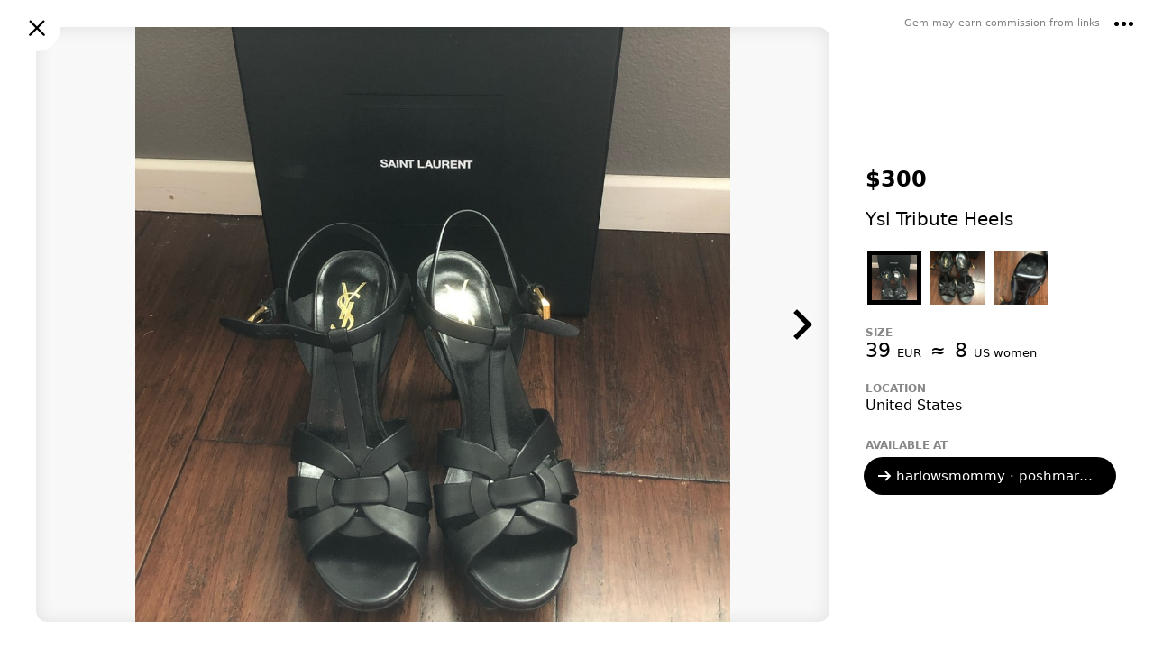

--- FILE ---
content_type: text/html; charset=utf-8
request_url: https://gem.app/product/ysl-tribute-heels-harlowsmommy
body_size: 49175
content:
<!doctype html>
<html lang="en"><head><meta name="viewport" content="width=device-width, initial-scale=1"/><title data-rh="true">Ysl Tribute Heels - Gem</title><meta data-rh="true" name="viewport" content="width=device-width, initial-scale=1"/><meta data-rh="true" charSet="utf-8"/><meta data-rh="true" name="description" content="Ysl Tribute Heels - harlowsmommy · poshmark.com"/><meta data-rh="true" property="og:title" content="Ysl Tribute Heels"/><meta data-rh="true" property="og:description" content="Product on Gem"/><meta data-rh="true" property="og:type" content="website"/><meta data-rh="true" property="og:url" content="https://gem.app/product/ysl-tribute-heels-harlowsmommy"/><meta data-rh="true" property="og:image" content="https://di2ponv0v5otw.cloudfront.net/posts/2022/11/28/63853fb9c9a228a54c187d65/l_63853fca56b2f8d52cdc5eec.jpg"/><meta data-rh="true" property="og:site_name" content="Gem"/><meta data-rh="true" name="twitter:card" content="summary_large_image"/><link data-rh="true" rel="icon" sizes="192x192" href="https://gem.app/static/8a9d1d6482a44694567a7d0c2fdec3dd.png"/><link data-rh="true" rel="apple-touch-icon-precomposed" href="https://gem.app/static/8a9d1d6482a44694567a7d0c2fdec3dd.png"/><link data-rh="true" rel="preconnect" href="https://backend.gem.app"/><link data-rh="true" rel="preload" href="https://img.gem.app/693566921/1t/1756399537/ysl-tribute-heels-worn-once-comes-with-box-and.jpg" as="image"/><link data-rh="true" rel="canonical" href="https://gem.app/product/ysl-tribute-heels-harlowsmommy"/><style id="__jsx-177336916" nonce="ebc2bb07-f082-4c30-944f-9600677131ce">html{line-height:1.15;-webkit-text-size-adjust:100%;}body{margin:0;}h1{font-size:2em;margin:0.67em 0;}a{background-color:transparent;}b,strong{font-weight:bolder;}img{border-style:none;}button,input,optgroup,select,textarea{font-family:inherit;font-size:100%;line-height:1.15;margin:0;}button,input{overflow:visible;}button,select{text-transform:none;}button,[type="button"],[type="reset"],[type="submit"]{-webkit-appearance:button;}button::-moz-focus-inner,[type="button"]::-moz-focus-inner,[type="reset"]::-moz-focus-inner,[type="submit"]::-moz-focus-inner{border-style:none;padding:0;}button:-moz-focusring,[type="button"]:-moz-focusring,[type="reset"]:-moz-focusring,[type="submit"]:-moz-focusring{outline:1px dotted ButtonText;}textarea{overflow:auto;}[type="search"]{-webkit-appearance:none;outline-offset:-2px;border-radius:0;}[type="search"]::-webkit-search-decoration{-webkit-appearance:none;}[hidden]{display:none;}</style><style id="__jsx-2641449892" nonce="ebc2bb07-f082-4c30-944f-9600677131ce">html{box-sizing:border-box;-webkit-tap-highlight-color:rgba(50,50,50,0.2);}*,*:before,*:after{box-sizing:inherit;}body{font-family: system-ui,"Helvetica Neue",Helvetica,Arial,sans-serif;font-size:16px;overflow-y:scroll;padding-right:var(--scrollbar-width,0);}p,li{line-height:1.5;}.fixed-body{height:100%;}.scroll-content{height:100%;overflow-y:scroll;-webkit-overflow-scrolling:touch;}.noscroll{overflow:hidden;height:100%;}a{-webkit-text-decoration:none;text-decoration:none;color:black;}input{border:0;border-radius:0;padding:0;}.no-select{-webkit-user-select:none;-moz-user-select:none;-ms-user-select:none;user-select:none;}.contentMargin{padding-left:calc(10vw - 20px);padding-right:calc(10vw - 20px);}@media (max-width:300px){.contentMargin{padding-left:10px;padding-right:10px;}}@media (min-width:400px){.contentMargin{padding-left:20px;padding-right:20px;}}.uiMargin{padding-left:calc(4vw - 12px);padding-right:calc(4vw - 12px);}@media (max-width:400px){.uiMargin{padding-left:4px;padding-right:4px;}}@media (min-width:1050px){.uiMargin{padding-left:30px;padding-right:30px;}}.contentWide{width:100%;max-width:800px;margin:0 auto;}.contentNarrow{width:100%;max-width:600px;margin:0 auto;}:root{--dvh:1vh;}.resize-animation-stopper *{-webkit-animation:none !important;animation:none !important;-webkit-transition:none !important;transition:none !important;}</style><style id="__jsx-793163565" nonce="ebc2bb07-f082-4c30-944f-9600677131ce">.wrapper.jsx-793163565{position:fixed;width:100%;height:100%;left:0;top:0;right:0;bottom:0;display:-webkit-box;display:-webkit-flex;display:-ms-flexbox;display:flex;-webkit-flex-direction:column;-ms-flex-direction:column;flex-direction:column;-webkit-box-pack:center;-webkit-justify-content:center;-ms-flex-pack:center;justify-content:center;-webkit-align-items:center;-webkit-box-align:center;-ms-flex-align:center;align-items:center;pointer-events:none;z-index:1000;}.spacer.jsx-793163565{height:40vh;-webkit-flex-shrink:1;-ms-flex-negative:1;flex-shrink:1;}.clickable.jsx-793163565{pointer-events:auto;}.dimmer.jsx-793163565{position:absolute;width:100%;height:100%;left:0;top:0;right:0;bottom:0;background:rgba(0,0,0,0.1);z-index:1000;}.dimmer-enter.jsx-793163565{opacity:0;}.dimmer-enter-active.jsx-793163565{opacity:1;-webkit-transition:opacity 200ms;transition:opacity 200ms;}.dimmer-exit.jsx-793163565{opacity:1;}.dimmer-exit-active.jsx-793163565{opacity:0;-webkit-transition:opacity 200ms;transition:opacity 200ms;}.dialog.jsx-793163565{position:relative;width:340px;height:auto;-webkit-flex-shrink:0;-ms-flex-negative:0;flex-shrink:0;max-width:100%;max-height:95%;max-height:min(95%,560px);padding:0;background:white;border-radius:12px;box-shadow:0 12px 30px rgba(0,0,0,0.3);overflow:hidden;text-align:center;pointer-events:auto;cursor:auto;z-index:1001;display:-webkit-box;display:-webkit-flex;display:-ms-flexbox;display:flex;-webkit-flex-direction:column;-ms-flex-direction:column;flex-direction:column;-webkit-align-items:center;-webkit-box-align:center;-ms-flex-align:center;align-items:center;}.small.jsx-793163565{width:160px;}.zoom-enter.jsx-793163565{opacity:0;-webkit-transform:scale(0.95) translateY(2%);-ms-transform:scale(0.95) translateY(2%);transform:scale(0.95) translateY(2%);}.zoom-enter-active.jsx-793163565{opacity:1;-webkit-transform:scale(1) translateY(0%);-ms-transform:scale(1) translateY(0%);transform:scale(1) translateY(0%);-webkit-transition:all 200ms ease-out;transition:all 200ms ease-out;}.zoom-exit.jsx-793163565{opacity:1;-webkit-transform:scale(1) translateY(0%);-ms-transform:scale(1) translateY(0%);transform:scale(1) translateY(0%);}.zoom-exit-active.jsx-793163565{opacity:0;-webkit-transform:scale(0.95) translateY(2%);-ms-transform:scale(0.95) translateY(2%);transform:scale(0.95) translateY(2%);-webkit-transition:all 200ms ease-in;transition:all 200ms ease-in;}</style><style id="__jsx-3855960105" nonce="ebc2bb07-f082-4c30-944f-9600677131ce">.text.jsx-3855960105{margin-bottom:30px;padding:0 24px;font-size:16px;line-height:20px;}</style><style id="__jsx-204148936" nonce="ebc2bb07-f082-4c30-944f-9600677131ce">div.jsx-204148936{position:fixed;width:100%;height:100%;padding-bottom:10%;display:-webkit-box;display:-webkit-flex;display:-ms-flexbox;display:flex;-webkit-align-items:center;-webkit-box-align:center;-ms-flex-align:center;align-items:center;-webkit-box-pack:center;-webkit-justify-content:center;-ms-flex-pack:center;justify-content:center;background:white;}img.jsx-204148936{display:block;width:100%;max-width:420px;height:auto;}</style><style id="__jsx-1119677222" nonce="ebc2bb07-f082-4c30-944f-9600677131ce">.dimmer.jsx-1119677222{position:absolute;left:0;top:0;right:0;bottom:0;-webkit-tap-highlight-color:transparent;-webkit-backface-visibility:hidden;backface-visibility:hidden;}.dimmer-enter.jsx-1119677222{opacity:0;}.dimmer-enter-active.jsx-1119677222{opacity:1;-webkit-transition:opacity 200ms;transition:opacity 200ms;}.dimmer-exit.jsx-1119677222{opacity:1;}.dimmer-exit-active.jsx-1119677222{opacity:0;-webkit-transition:opacity 200ms;transition:opacity 200ms;}</style><style id="__jsx-3212223646" nonce="ebc2bb07-f082-4c30-944f-9600677131ce">img.jsx-3212223646{display:block;width:40px;height:40px;padding:10px;opacity:1;-webkit-user-drag:none;-moz-user-drag:none;-ms-user-drag:none;user-drag:none;-webkit-user-select:none;-moz-user-select:none;-ms-user-select:none;user-select:none;cursor:pointer;}.size-16.jsx-3212223646{width:36px;height:36px;}.size-32.jsx-3212223646{width:52px;height:52px;}.size-36.jsx-3212223646{width:56px;height:56px;}.white.jsx-3212223646{-webkit-filter:invert(1);filter:invert(1);}.shadow-smooth.jsx-3212223646{-webkit-filter:drop-shadow(0px 1px 2px rgba(0, 0, 0, 0.3)) drop-shadow(0px 1px 16px rgba(0, 0, 0, 0.6));;filter:drop-shadow(0px 1px 2px rgba(0, 0, 0, 0.3)) drop-shadow(0px 1px 16px rgba(0, 0, 0, 0.6));;}.white-shadow-smooth.jsx-3212223646{-webkit-filter:invert(1) drop-shadow(0px 1px 2px rgba(0, 0, 0, 0.3)) drop-shadow(0px 1px 16px rgba(0, 0, 0, 0.6));;filter:invert(1) drop-shadow(0px 1px 2px rgba(0, 0, 0, 0.3)) drop-shadow(0px 1px 16px rgba(0, 0, 0, 0.6));;}@media (hover: hover) and (pointer: fine){img.jsx-3212223646:hover{opacity:0.5;-webkit-transition:opacity 100ms;transition:opacity 100ms;}}img.jsx-3212223646:active{-webkit-transform:scale(0.85);-ms-transform:scale(0.85);transform:scale(0.85);opacity:1;-webkit-transition:all 100ms;transition:all 100ms;}</style><style id="__jsx-605959844" nonce="ebc2bb07-f082-4c30-944f-9600677131ce">a.jsx-605959844{display:block;}.icon.jsx-605959844{display:block;width:32px;height:32px;}</style><style id="__jsx-255244991" nonce="ebc2bb07-f082-4c30-944f-9600677131ce">.note.jsx-255244991{font-size:11px;font-size:min(2.6vw,11px);font-weight:500;text-align:right;opacity:0.5;}</style><style id="__jsx-3505742871" nonce="ebc2bb07-f082-4c30-944f-9600677131ce">.pop-up-menu-item.jsx-3505742871{display:-webkit-box;display:-webkit-flex;display:-ms-flexbox;display:flex;-webkit-align-items:center;-webkit-box-align:center;-ms-flex-align:center;align-items:center;font-size:16px;padding:0 30px 0 20px;line-height:48px;color:black;cursor:pointer;white-space:nowrap;}.pop-up-menu-item.jsx-3505742871:hover{background:#fbfbfb;}.check.jsx-3505742871{display:block;width:20px;height:20px;margin-left:-8px;margin-right:8px;}</style><style id="__jsx-4050546041" nonce="ebc2bb07-f082-4c30-944f-9600677131ce">.pop-up-menu.jsx-4050546041{position:absolute;padding:4px 0;border-radius:8px;background:white;box-shadow: 0 2px 16px rgba(0,0,0,0.15), 0 2px 150px rgba(0,0,0,0.15);z-index:200;pointer-events:auto;}.open.jsx-4050546041{opacity:1;-webkit-transform:scale(1);-ms-transform:scale(1);transform:scale(1);-webkit-transition:all 120ms;transition:all 120ms;z-index:200;}.closed.jsx-4050546041{opacity:0;visibility:hidden;-webkit-transform:scale(0.93);-ms-transform:scale(0.93);transform:scale(0.93);-webkit-transition:all 120ms;transition:all 120ms;}@media (max-width: 800px){.pop-up-menu.centered-on-mobile.jsx-4050546041{position:fixed;left:50% !important;top:50% !important;right:auto !important;bottom:auto !important;-webkit-transform:translate(-50%,-50%);-ms-transform:translate(-50%,-50%);transform:translate(-50%,-50%);}.pop-up-menu.centered-on-mobile.open.jsx-4050546041{-webkit-transform:translate(-50%,-50%) scale(1);-ms-transform:translate(-50%,-50%) scale(1);transform:translate(-50%,-50%) scale(1);}.pop-up-menu.centered-on-mobile.closed.jsx-4050546041{-webkit-transform:translate(-50%,-50%) scale(0.93);-ms-transform:translate(-50%,-50%) scale(0.93);transform:translate(-50%,-50%) scale(0.93);}}</style><style id="__jsx-1911380108" nonce="ebc2bb07-f082-4c30-944f-9600677131ce">.s1.jsx-1911380108{position:relative;display:-webkit-box;display:-webkit-flex;display:-ms-flexbox;display:flex;-webkit-align-items:center;-webkit-box-align:center;-ms-flex-align:center;align-items:center;-webkit-box-pack:justify;-webkit-justify-content:space-between;-ms-flex-pack:justify;justify-content:space-between;height:56px;pointer-events:auto;}.s1.jsx-1911380108:after{content:"";position:absolute;left:0;right:0;bottom:-5px;height:5px;background:linear-gradient( to bottom, rgba(0,0,0,0.04) 0%, rgba(0,0,0,0) 100% );pointer-events:none;-webkit-transition:opacity 300ms;transition:opacity 300ms;opacity:0;}.shadow.jsx-1911380108:after{opacity:1;}.bg.jsx-1911380108{position:absolute;left:0;top:0;right:0;bottom:0;background:white;z-index:-1;}.content.jsx-1911380108{width:100%;display:-webkit-box;display:-webkit-flex;display:-ms-flexbox;display:flex;-webkit-align-items:center;-webkit-box-align:center;-ms-flex-align:center;align-items:center;-webkit-box-pack:justify;-webkit-justify-content:space-between;-ms-flex-pack:justify;justify-content:space-between;opacity:1;-webkit-transition:opacity 350ms;transition:opacity 350ms;}.contentCollapsed.jsx-1911380108{opacity:0;}.slot.jsx-1911380108{width:44px;height:44px;display:-webkit-box;display:-webkit-flex;display:-ms-flexbox;display:flex;-webkit-align-items:center;-webkit-box-align:center;-ms-flex-align:center;align-items:center;-webkit-box-pack:center;-webkit-justify-content:center;-ms-flex-pack:center;justify-content:center;overflow:visible;}.collapse.jsx-1911380108{-webkit-transform:translateY(0%);-ms-transform:translateY(0%);transform:translateY(0%);-webkit-transition:-webkit-transform 350ms;-webkit-transition:transform 350ms;transition:transform 350ms;}.collapsed.jsx-1911380108{-webkit-transform:translateY(-100%);-ms-transform:translateY(-100%);transform:translateY(-100%);}</style><style id="__jsx-3299304783" nonce="ebc2bb07-f082-4c30-944f-9600677131ce">.button.jsx-3299304783{width:52px;height:52px;background:white;border-radius:52px;display:-webkit-box;display:-webkit-flex;display:-ms-flexbox;display:flex;-webkit-align-items:center;-webkit-box-align:center;-ms-flex-align:center;align-items:center;-webkit-box-pack:center;-webkit-justify-content:center;-ms-flex-pack:center;justify-content:center;cursor:pointer;z-index:2;}.closeButton.jsx-3299304783{position:absolute;left:15px;top:5px;}.corner.jsx-3299304783{position:absolute;right:8px;top:0;display:-webkit-box;display:-webkit-flex;display:-ms-flexbox;display:flex;-webkit-flex-direction:row;-ms-flex-direction:row;flex-direction:row;-webkit-align-items:center;-webkit-box-align:center;-ms-flex-align:center;align-items:center;z-index:2;}.button-enter.jsx-3299304783{opacity:0.5;-webkit-transform:scale(0.1);-ms-transform:scale(0.1);transform:scale(0.1);}.button-enter-active.jsx-3299304783{opacity:1;-webkit-transform:scale(1);-ms-transform:scale(1);transform:scale(1);-webkit-transition:all 200ms;transition:all 200ms;}.button-exit.jsx-3299304783{opacity:1;-webkit-transform:scale(1);-ms-transform:scale(1);transform:scale(1);}.button-exit-active.jsx-3299304783{opacity:0.2;-webkit-transform:scale(0.1);-ms-transform:scale(0.1);transform:scale(0.1);-webkit-transition:all 150ms;transition:all 150ms;}.corner-enter.jsx-3299304783{opacity:0;-webkit-transition:opacity 200ms;transition:opacity 200ms;}.corner-enter-active.jsx-3299304783{opacity:1;-webkit-transition:opacity 200ms;transition:opacity 200ms;}.corner-exit.jsx-3299304783{opacity:1;-webkit-transition:opacity 200ms;transition:opacity 200ms;}.corner-exit-active.jsx-3299304783{opacity:0;-webkit-transition:opacity 200ms;transition:opacity 200ms;}</style><style id="__jsx-3659364842" nonce="ebc2bb07-f082-4c30-944f-9600677131ce">img.jsx-3659364842{width:100%;height:100%;object-fit:cover;object-position:center center;}</style><style id="__jsx-3077744376" nonce="ebc2bb07-f082-4c30-944f-9600677131ce">.imagesComputer.jsx-3077744376{position:absolute;display:block;left:0;top:0;right:0;bottom:0;border-radius:12px;overflow:hidden;-webkit-mask-image:-webkit-radial-gradient(white,black);}.imageArea.jsx-3077744376{position:relative;height:100%;background:#f8f8f8;overflow:hidden;}.prevArea.jsx-3077744376,.nextArea.jsx-3077744376{position:absolute;height:100%;width:25%;display:-webkit-box;display:-webkit-flex;display:-ms-flexbox;display:flex;-webkit-flex-direction:column;-ms-flex-direction:column;flex-direction:column;-webkit-box-pack:center;-webkit-justify-content:center;-ms-flex-pack:center;justify-content:center;cursor:pointer;z-index:1;-webkit-transition:opacity 200ms;transition:opacity 200ms;}.prevArea.jsx-3077744376:hover,.nextArea.jsx-3077744376:hover{opacity:0.5;}.prevArea.jsx-3077744376:active,.nextArea.jsx-3077744376:active{opacity:0.2;}.prevArea.jsx-3077744376{left:0;top:0;-webkit-align-items:flex-start;-webkit-box-align:flex-start;-ms-flex-align:flex-start;align-items:flex-start;}.nextArea.jsx-3077744376{right:0;top:0;-webkit-align-items:flex-end;-webkit-box-align:flex-end;-ms-flex-align:flex-end;align-items:flex-end;}.hidden.jsx-3077744376,.hidden.jsx-3077744376:hover{opacity:0;cursor:auto;}.prev.jsx-3077744376,.next.jsx-3077744376{position:relative;width:60px;height:60px;padding:10px;}.overlay.jsx-3077744376{position:absolute;left:0;top:0;right:0;bottom:0;box-shadow:inset 0px 1px 20px rgba(0,0,0,0.1);pointer-events:none;}.fade-enter.jsx-3077744376{opacity:0;}.fade-enter-active.jsx-3077744376{opacity:1;-webkit-transition:opacity 150ms;transition:opacity 150ms;}.fade-exit.jsx-3077744376{opacity:1;}.fade-exit-active.jsx-3077744376{opacity:0;-webkit-transition:opacity 150ms;transition:opacity 150ms;}</style><style id="__jsx-2418913538" nonce="ebc2bb07-f082-4c30-944f-9600677131ce">img.jsx-2418913538{position:absolute;left:0;top:0;right:0;bottom:0;display:block;color:transparent;object-fit:contain;}</style><style id="__jsx-545802758" nonce="ebc2bb07-f082-4c30-944f-9600677131ce">.pageIndicator.jsx-545802758{display:-webkit-box;display:-webkit-flex;display:-ms-flexbox;display:flex;-webkit-flex-direction:row;-ms-flex-direction:row;flex-direction:row;pointer-events:auto;}.pageIndicator.jsx-545802758>div.jsx-545802758{-webkit-flex-shrink:0;-ms-flex-negative:0;flex-shrink:0;width:7px;height:7px;border-radius:7px;background:black;margin-right:5px;opacity:0.2;}.pageIndicator.jsx-545802758>div.jsx-545802758:last-child{margin-right:0;}.pageIndicator.jsx-545802758>div.active.jsx-545802758{opacity:1;}</style><style id="__jsx-755376005" nonce="ebc2bb07-f082-4c30-944f-9600677131ce">.wrapper.jsx-755376005{width:100%;position:relative;background:#fafafa;}.slidesArea.jsx-755376005{position:absolute;left:0;top:0;right:0;bottom:0;overflow-x:scroll;overflow-y:hidden;-webkit-overflow-scrolling:touch;-webkit-scroll-snap-type:x mandatory;-moz-scroll-snap-type:x mandatory;-ms-scroll-snap-type:x mandatory;scroll-snap-type:x mandatory;-webkit-scroll-snap-points-x:repeat(100%);-moz-scroll-snap-points-x:repeat(100%);-ms-scroll-snap-points-x:repeat(100%);scroll-snap-points-x:repeat(100%);display:-webkit-box;display:-webkit-flex;display:-ms-flexbox;display:flex;-webkit-scroll-behavior:smooth;-moz-scroll-behavior:smooth;-ms-scroll-behavior:smooth;scroll-behavior:smooth;}.slidesArea.jsx-755376005::-webkit-scrollbar{-webkit-appearance:none;display:none;width:0;height:0;}.image-enter.jsx-755376005{-webkit-transform:scale(0.8);-ms-transform:scale(0.8);transform:scale(0.8);opacity:0;}.image-enter-active.jsx-755376005{-webkit-transform:scale(1);-ms-transform:scale(1);transform:scale(1);opacity:1;-webkit-transition:all 200ms;transition:all 200ms;}.image-exit.jsx-755376005{-webkit-transform:scale(1);-ms-transform:scale(1);transform:scale(1);opacity:1;}.image-exit-active.jsx-755376005{-webkit-transform:scale(0.9);-ms-transform:scale(0.9);transform:scale(0.9);opacity:0;-webkit-transition:all 150ms;transition:all 150ms;}.slide.jsx-755376005{width:100%;height:100%;-webkit-flex-shrink:0;-ms-flex-negative:0;flex-shrink:0;-webkit-scroll-snap-align:center;-moz-scroll-snap-align:center;-ms-scroll-snap-align:center;scroll-snap-align:center;-webkit-scroll-snap-stop:always;-moz-scroll-snap-stop:always;-ms-scroll-snap-stop:always;scroll-snap-stop:always;margin-right:20px;display:-webkit-box;display:-webkit-flex;display:-ms-flexbox;display:flex;-webkit-flex-direction:column;-ms-flex-direction:column;flex-direction:column;}.slide.jsx-755376005:last-child{margin-right:0;}picture.jsx-755376005{width:100%;height:100%;}.shadow.jsx-755376005{position:absolute;left:0;right:0;height:10px;pointer-events:none;}.shadowBottom.jsx-755376005{bottom:0;height:5px;background:linear-gradient( to bottom, rgba(0,0,0,0) 0%, rgba(0,0,0,0.04) 100% );}.pageIndicatorGroup.jsx-755376005{position:absolute;left:0;bottom:-50px;right:0;height:50px;display:-webkit-box;display:-webkit-flex;display:-ms-flexbox;display:flex;-webkit-box-pack:center;-webkit-justify-content:center;-ms-flex-pack:center;justify-content:center;-webkit-align-items:center;-webkit-box-align:center;-ms-flex-align:center;align-items:center;pointer-events:none;-webkit-transition:all 300ms;transition:all 300ms;}.short.jsx-755376005{bottom:-32px;height:32px;}</style><style id="__jsx-3391518220" nonce="ebc2bb07-f082-4c30-944f-9600677131ce">img.jsx-3391518220{display:block;width:auto;max-width:100%;height:100%;object-fit:contain;margin:0 auto;}</style><style id="__jsx-3805428415" nonce="ebc2bb07-f082-4c30-944f-9600677131ce">.imageThumbnails.jsx-3805428415{display:-webkit-box;display:-webkit-flex;display:-ms-flexbox;display:flex;-webkit-flex-wrap:wrap;-ms-flex-wrap:wrap;flex-wrap:wrap;}.thumbArea.jsx-3805428415{position:relative;width:70px;height:70px;padding:5px;cursor:pointer;overflow:hidden;}.overlay.jsx-3805428415{position:absolute;left:5px;top:5px;right:5px;bottom:5px;}.unfocused.jsx-3805428415{box-shadow:inset 0px 0px 15px rgba(0,0,0,0.1);}.focused.jsx-3805428415{border:5px solid black;cursor:auto;}</style><style id="__jsx-3488697322" nonce="ebc2bb07-f082-4c30-944f-9600677131ce">img.jsx-3488697322{background:#f1f1f1;color:transparent;}</style><style id="__jsx-2342336358" nonce="ebc2bb07-f082-4c30-944f-9600677131ce">.title.jsx-2342336358{font-size:16px;line-height:20px;font-weight:normal;margin:0;padding:0;}.large.jsx-2342336358{font-size:20px;}@media (min-width: 801px){.title.jsx-2342336358{display:-webkit-box;-webkit-line-clamp:5;-webkit-box-orient:vertical;overflow:hidden;max-height:102px;}}</style><style id="__jsx-3884121927" nonce="ebc2bb07-f082-4c30-944f-9600677131ce">div.jsx-3884121927{font-size:12px;font-weight:600;text-transform:uppercase;color:#888888;}</style><style id="__jsx-2438918916" nonce="ebc2bb07-f082-4c30-944f-9600677131ce">.valueWrap.jsx-2438918916{display:-webkit-box;display:-webkit-flex;display:-ms-flexbox;display:flex;-webkit-align-items:center;-webkit-box-align:center;-ms-flex-align:center;align-items:center;}.auction.jsx-2438918916{margin-left:10px;padding:3px 5px;background:#eeeeee;border-radius:3px;font-size:10px;font-weight:600;text-transform:uppercase;}@media (max-width:800px){.price.jsx-2438918916{font-size:22px;font-weight:500;}}@media (min-width:800px){.labelWrap.jsx-2438918916{display:none;}.price.jsx-2438918916{font-size:24px;line-height:20px;font-weight:bold;}}</style><style id="__jsx-3218258851" nonce="ebc2bb07-f082-4c30-944f-9600677131ce">.value.jsx-3218258851{font-size:16px;font-weight:500;line-height:1.5;}@media (min-width:800px){.value.jsx-3218258851{font-weight:normal;}}</style><style id="__jsx-539165885" nonce="ebc2bb07-f082-4c30-944f-9600677131ce">.more.jsx-539165885{position:absolute;pointer-events:none;}.size.jsx-539165885{display:inline-block;-webkit-transition:all 0.3s ease;transition:all 0.3s ease;opacity:1;-webkit-transform:scale(1);-ms-transform:scale(1);transform:scale(1);padding:4px;margin:-4px;}.more.jsx-539165885 .size.jsx-539165885{opacity:0;-webkit-transform:scale(0.8);-ms-transform:scale(0.8);transform:scale(0.8);}.clickable.jsx-539165885::before{content:"";position:absolute;z-index:-1;top:-2px;right:-4px;bottom:-2px;left:-4px;background:rgba(0,0,0,0.06);border-radius:10px;-webkit-transform:scale(0.8);-ms-transform:scale(0.8);transform:scale(0.8);opacity:0;-webkit-transition:all 0.15s ease;transition:all 0.15s ease;}.clickable.jsx-539165885:hover.jsx-539165885::before{-webkit-transform:scale(1);-ms-transform:scale(1);transform:scale(1);opacity:1;}.separator.jsx-539165885{font-size:22px;font-weight:300;-webkit-letter-spacing:5px;-moz-letter-spacing:5px;-ms-letter-spacing:5px;letter-spacing:5px;}.more.jsx-539165885 .separator.jsx-539165885{opacity:0;}.slash.jsx-539165885{-webkit-letter-spacing:normal;-moz-letter-spacing:normal;-ms-letter-spacing:normal;letter-spacing:normal;}.value.jsx-539165885{font-size:22px;font-weight:500;text-transform:capitalize;white-space:nowrap;}.unit.jsx-539165885{font-size:13px;font-weight:400;}.system.jsx-539165885,.value2.jsx-539165885{font-size:13px;font-weight:normal;white-space:nowrap;}.space.jsx-539165885{-webkit-letter-spacing:3px;-moz-letter-spacing:3px;-ms-letter-spacing:3px;letter-spacing:3px;}.approximately.jsx-539165885{font-size:20px;font-weight:normal;margin:0 4px;}</style><style id="__jsx-3908083979" nonce="ebc2bb07-f082-4c30-944f-9600677131ce">.productLink.jsx-3908083979{position:relative;width:100%;height:100%;display:-webkit-box;display:-webkit-flex;display:-ms-flexbox;display:flex;-webkit-box-pack:center;-webkit-justify-content:center;-ms-flex-pack:center;justify-content:center;-webkit-align-items:center;-webkit-box-align:center;-ms-flex-align:center;align-items:center;}</style><style id="__jsx-3665012006" nonce="ebc2bb07-f082-4c30-944f-9600677131ce">.labelSizesArea.jsx-3665012006{display:-webkit-box;display:-webkit-flex;display:-ms-flexbox;display:flex;-webkit-flex-wrap:wrap;-ms-flex-wrap:wrap;flex-wrap:wrap;}.labelSizes.jsx-3665012006{margin-right:20px;}.labelSizes.jsx-3665012006:last-child{margin-right:0;}</style><style id="__jsx-1614915234" nonce="ebc2bb07-f082-4c30-944f-9600677131ce">.sizes.jsx-1614915234>*{margin-bottom:20px;}.sizes.jsx-1614915234>*:last-child{margin-bottom:0;}.labelSizeSections.jsx-1614915234{display:-webkit-box;display:-webkit-flex;display:-ms-flexbox;display:flex;-webkit-flex-wrap:wrap;-ms-flex-wrap:wrap;flex-wrap:wrap;margin-top:-20px;margin-right:20px;}.labelSizeWrap.jsx-1614915234{margin-top:20px;margin-right:20px;}.labelSizeWrap.jsx-1614915234:last-child{margin-right:0;}.measurementsWrap.jsx-1614915234{margin-bottom:20px;}.measurementsWrap.jsx-1614915234:last-child{margin-bottom:0;}</style><style id="__jsx-1225042586" nonce="ebc2bb07-f082-4c30-944f-9600677131ce">div.jsx-1225042586{display:-webkit-inline-box;display:-webkit-inline-flex;display:-ms-inline-flexbox;display:inline-flex;width:auto;max-width:100%;-webkit-align-items:center;-webkit-box-align:center;-ms-flex-align:center;align-items:center;border-radius:24px;cursor:pointer;-webkit-transition:all 100ms;transition:all 100ms;padding:0 18px;font-size:18px;font-weight:500;line-height:46px;background:black;}div.jsx-1225042586:hover{background:#333333;}div.jsx-1225042586:active{background:#555555;}@media (min-width:800px){div.jsx-1225042586{font-size:16px;line-height:42px;margin-left:-2px;}}.isLongText.jsx-1225042586{font-size:15px;line-height:42px;}img.jsx-1225042586{margin-left:-5px;margin-right:3px;}span.jsx-1225042586{color:white;white-space:nowrap;overflow:hidden;text-overflow:ellipsis;}</style><style id="__jsx-2045488200" nonce="ebc2bb07-f082-4c30-944f-9600677131ce">@media (max-width:800px){.link.jsx-2045488200{display:-webkit-box;display:-webkit-flex;display:-ms-flexbox;display:flex;-webkit-flex-direction:column;-ms-flex-direction:column;flex-direction:column;-webkit-align-items:center;-webkit-box-align:center;-ms-flex-align:center;align-items:center;-webkit-box-pack:center;-webkit-justify-content:center;-ms-flex-pack:center;justify-content:center;}.label.jsx-2045488200{font-size:14px;font-weight:500;margin-bottom:5px;}}@media (min-width:800px){.label.jsx-2045488200{font-size:12px;font-weight:bold;text-transform:uppercase;color:#888888;margin-bottom:6px;}}</style><style id="__jsx-1759989417" nonce="ebc2bb07-f082-4c30-944f-9600677131ce">.actionButtons.jsx-1759989417{position:relative;display:-webkit-box;display:-webkit-flex;display:-ms-flexbox;display:flex;}@media (max-width:800px){.actionButtons.jsx-1759989417{-webkit-flex-direction:row-reverse;-ms-flex-direction:row-reverse;flex-direction:row-reverse;min-height:40px;margin:0 8px;}}@media (min-width:800px){.actionButtons.jsx-1759989417{left:-10px;margin-top:4px;}}</style><style id="__jsx-977833858" nonce="ebc2bb07-f082-4c30-944f-9600677131ce">.scrollable.jsx-977833858{display:-webkit-box;display:-webkit-flex;display:-ms-flexbox;display:flex;-webkit-flex-direction:column;-ms-flex-direction:column;flex-direction:column;}.stickyActions.jsx-977833858{display:none;}@media (max-width:800px){.column.jsx-977833858{position:relative;width:100%;padding-bottom:40px;}.marginH.jsx-977833858{margin-left:15px;margin-right:15px;}.marginV.jsx-977833858{margin-top:13px;margin-bottom:13px;}.s-imagesMobile.jsx-977833858{-webkit-order:2;-ms-flex-order:2;order:2;}.s-imageThumbnails.jsx-977833858{display:none;-webkit-order:9;-ms-flex-order:9;order:9;}.s-title.jsx-977833858{-webkit-order:5;-ms-flex-order:5;order:5;}.s-price.jsx-977833858{-webkit-order:6;-ms-flex-order:6;order:6;}.s-sold.jsx-977833858{-webkit-order:1;-ms-flex-order:1;order:1;margin:0;}.s-sizes.jsx-977833858{-webkit-order:7;-ms-flex-order:7;order:7;}.s-location.jsx-977833858{-webkit-order:8;-ms-flex-order:8;order:8;}.s-link.jsx-977833858{-webkit-order:4;-ms-flex-order:4;order:4;}.s-actions.jsx-977833858{-webkit-order:3;-ms-flex-order:3;order:3;}}@media (min-width:800px){.column.jsx-977833858{height:100%;display:-webkit-box;display:-webkit-flex;display:-ms-flexbox;display:flex;-webkit-flex-direction:column;-ms-flex-direction:column;flex-direction:column;-webkit-box-pack:center;-webkit-justify-content:center;-ms-flex-pack:center;justify-content:center;}.scrollable.jsx-977833858{overflow-y:auto;overflow-x:hidden;padding:0 40px 10px;max-height:100%;}.scrollable.jsx-977833858::after{position:absolute;content:"";left:0;right:20px;height:12px;background:linear-gradient( to bottom, rgba(255,255,255,1), rgba(255,255,255,0) );pointer-events:none;z-index:1;}.scrolling.jsx-977833858{padding-bottom:12px;}.stickyActions.jsx-977833858{display:block;background:white;padding:20px 40px 0;position:relative;}.stickyActions.jsx-977833858::before{content:"";position:absolute;top:-8px;left:0;right:0;height:8px;background:linear-gradient( to bottom, rgba(0,0,0,0), rgba(0,0,0,0.08) );pointer-events:none;}.marginV.jsx-977833858{margin-top:12px;margin-bottom:12px;}.s-imagesMobile.jsx-977833858{display:none;-webkit-order:9;-ms-flex-order:9;order:9;}.s-imageThumbnails.jsx-977833858{-webkit-order:4;-ms-flex-order:4;order:4;margin:8px -3px;}.s-title.jsx-977833858{-webkit-order:3;-ms-flex-order:3;order:3;}.s-price.jsx-977833858{-webkit-order:1;-ms-flex-order:1;order:1;}.s-sold.jsx-977833858{-webkit-order:2;-ms-flex-order:2;order:2;}.s-sizes.jsx-977833858{-webkit-order:5;-ms-flex-order:5;order:5;}.s-location.jsx-977833858{-webkit-order:6;-ms-flex-order:6;order:6;}.s-link.jsx-977833858{-webkit-order:7;-ms-flex-order:7;order:7;margin-bottom:0;margin-top:14px;}.s-actions.jsx-977833858{-webkit-order:8;-ms-flex-order:8;order:8;}}</style><style id="__jsx-3837200236" nonce="ebc2bb07-f082-4c30-944f-9600677131ce">.product.jsx-3837200236{position:relative;display:-webkit-box;display:-webkit-flex;display:-ms-flexbox;display:flex;background:white;}@media (max-width:800px){.imagesColumn.jsx-3837200236{display:none;}.contentColumn.jsx-3837200236{width:100%;}}@media (min-width:800px){.product.jsx-3837200236{width:100%;height:100%;padding:30px 0 30px 40px;}.imagesColumn.jsx-3837200236{position:relative;-webkit-flex:1;-ms-flex:1;flex:1;height:100%;}.contentColumn.jsx-3837200236{position:relative;width:360px;height:100%;padding-top:20px;}}</style><style id="__jsx-1715839481" nonce="ebc2bb07-f082-4c30-944f-9600677131ce">@media (max-width: 800px){.productZoom-enter.jsx-1715839481{opacity:0;}.productZoom-enter-active.jsx-1715839481{opacity:1;-webkit-transition:opacity 200ms;transition:opacity 200ms;}.productZoom-exit.jsx-1715839481{opacity:1;}.productZoom-exit-active.jsx-1715839481{opacity:0;-webkit-transition:opacity 170ms;transition:opacity 170ms;}}@media (min-width: 801px){.productZoom.jsx-1715839481{width:100%;height:100%;}.productZoom-enter.jsx-1715839481{opacity:0;-webkit-transform:scale(0.98);-ms-transform:scale(0.98);transform:scale(0.98);}.productZoom-enter-active.jsx-1715839481{opacity:1;-webkit-transform:scale(1);-ms-transform:scale(1);transform:scale(1);-webkit-transition:all 170ms;transition:all 170ms;}.productZoom-exit.jsx-1715839481{opacity:1;-webkit-transform:scale(1);-ms-transform:scale(1);transform:scale(1);}.productZoom-exit-active.jsx-1715839481{opacity:0;-webkit-transform:scale(0.96);-ms-transform:scale(0.96);transform:scale(0.96);-webkit-transition:all 170ms;transition:all 170ms;}}</style><style id="__jsx-3424762736" nonce="ebc2bb07-f082-4c30-944f-9600677131ce">.badges.jsx-3424762736{display:-webkit-box;display:-webkit-flex;display:-ms-flexbox;display:flex;width:100%;max-width:408px;max-height:62px;}.badge.jsx-3424762736{display:block;max-width:100%;height:auto;}a.jsx-3424762736:first-child .badge.jsx-3424762736{padding-right:5px;}a.jsx-3424762736:last-child .badge.jsx-3424762736{padding-left:5px;}</style><style id="__jsx-716915392" nonce="ebc2bb07-f082-4c30-944f-9600677131ce">.infoArea.jsx-716915392{position:relative;width:100%;z-index:-1;}@media (max-width:800px){.infoArea.jsx-716915392{padding-top:100%;}}@media (min-width:800px){.infoArea.jsx-716915392{padding-top:45%;}}.content.jsx-716915392{position:absolute;top:0;left:0;width:100%;height:100%;display:-webkit-box;display:-webkit-flex;display:-ms-flexbox;display:flex;-webkit-box-pack:center;-webkit-justify-content:center;-ms-flex-pack:center;justify-content:center;-webkit-align-items:center;-webkit-box-align:center;-ms-flex-align:center;align-items:center;}.background.jsx-716915392{position:absolute;left:0;top:-10%;right:0;height:120%;object-fit:cover;background:#777777;-webkit-transform-origin:0 0;-ms-transform-origin:0 0;transform-origin:0 0;-webkit-transform:translateY(5%) translateZ(-0.1px) scale(1.1);-ms-transform:translateY(5%) translateZ(-0.1px) scale(1.1);transform:translateY(5%) translateZ(-0.1px) scale(1.1);z-index:1;}.foreground.jsx-716915392{position:absolute;left:0;top:0;width:100%;height:100%;padding-left:20px;padding-left:10vw;padding-right:20px;padding-right:10vw;background:rgba(0,0,0,0.1);display:-webkit-box;display:-webkit-flex;display:-ms-flexbox;display:flex;-webkit-flex-direction:column;-ms-flex-direction:column;flex-direction:column;-webkit-align-items:center;-webkit-box-align:center;-ms-flex-align:center;align-items:center;-webkit-box-pack:center;-webkit-justify-content:center;-ms-flex-pack:center;justify-content:center;z-index:1;}.logo.jsx-716915392{width:150px;width:min(41vw,190px);height:150px;height:min(41vw,190px);margin-bottom:-42px;margin-bottom:max(-11vw,-42px);}.what-is-gem.jsx-716915392{font-size:32px;font-size:min(9.5vw,40px);font-weight:bold;text-align:center;line-height:1;color:white;margin-bottom:20px;margin-bottom:min(6vw,20px);text-shadow: 0px 1px 40px rgba(0,0,0,0.6), 0px 1px 3px rgba(0,0,0,0.3);}.badges.jsx-716915392{max-width:360px;}.shadow.jsx-716915392{position:absolute;left:0;right:0;pointer-events:none;z-index:1;}.shadowTop.jsx-716915392{top:0;height:30px;background:linear-gradient( to bottom, rgba(0,0,0,0.2) 0%, rgba(0,0,0,0) 100% );}.shadowBottom.jsx-716915392{bottom:0;height:20px;background:linear-gradient( to bottom, rgba(0,0,0,0) 0%, rgba(0,0,0,0.1) 100% );}</style><style id="__jsx-3201549519" nonce="ebc2bb07-f082-4c30-944f-9600677131ce">div.jsx-3201549519{display:-webkit-box;display:-webkit-flex;display:-ms-flexbox;display:flex;-webkit-flex-direction:column;-ms-flex-direction:column;flex-direction:column;-webkit-align-items:flex-start;-webkit-box-align:flex-start;-ms-flex-align:flex-start;align-items:flex-start;}.transparent.jsx-3201549519{-webkit-filter:invert(1) drop-shadow(0px 1px 2px rgba(0, 0, 0, 0.3)) drop-shadow(0px 1px 16px rgba(0, 0, 0, 0.6));;filter:invert(1) drop-shadow(0px 1px 2px rgba(0, 0, 0, 0.3)) drop-shadow(0px 1px 16px rgba(0, 0, 0, 0.6));;}</style><style id="__jsx-4178479771" nonce="ebc2bb07-f082-4c30-944f-9600677131ce">.input-area.jsx-4178479771{position:relative;-webkit-flex:0 1 auto;-ms-flex:0 1 auto;flex:0 1 auto;-webkit-transition:flex 350ms;transition:flex 350ms;min-width:0;}.input-area-grow.jsx-4178479771{-webkit-box-flex:1;-webkit-flex-grow:1;-ms-flex-positive:1;flex-grow:1;}input.jsx-4178479771{display:block;-webkit-appearance:none;-moz-appearance:none;appearance:none;border:0;outline:0;padding:0;font-size:18px;font-weight:normal;line-height:1.7;position:absolute;top:0;left:0;right:0;width:100vw;background:transparent;padding-left:5px;padding-right:12px;-webkit-tap-highlight-color:transparent;}.input-width.jsx-4178479771{font-size:18px;line-height:1.7;white-space:nowrap;visibility:hidden;pointer-events:none;padding-left:5px;padding-right:12px;}.small.jsx-4178479771{font-size:15px;}@media (max-width: 800px){.small.jsx-4178479771{font-size:16px;}}input.jsx-4178479771::-webkit-input-placeholder{color:#bbbbbb;}input.jsx-4178479771::-moz-placeholder{color:#bbbbbb;}input.jsx-4178479771:-ms-input-placeholder{color:#bbbbbb;}input.jsx-4178479771::placeholder{color:#bbbbbb;}input.white.jsx-4178479771::-webkit-input-placeholder{color:transparent;}input.white.jsx-4178479771::-moz-placeholder{color:transparent;}input.white.jsx-4178479771:-ms-input-placeholder{color:transparent;}input.white.jsx-4178479771::placeholder{color:transparent;}input.white.jsx-4178479771:focus.jsx-4178479771::-webkit-input-placeholder{color:#bbbbbb;}input.white.jsx-4178479771:focus.jsx-4178479771::-moz-placeholder{color:#bbbbbb;}input.white.jsx-4178479771:focus.jsx-4178479771:-ms-input-placeholder{color:#bbbbbb;}input.white.jsx-4178479771:focus.jsx-4178479771::placeholder{color:#bbbbbb;}input[type="search"].jsx-4178479771::-webkit-search-decoration,input[type="search"].jsx-4178479771::-webkit-search-cancel-button,input[type="search"].jsx-4178479771::-webkit-search-results-button,input[type="search"].jsx-4178479771::-webkit-search-results-decoration{display:none;}</style><style id="__jsx-3692837029" nonce="ebc2bb07-f082-4c30-944f-9600677131ce">.clear.jsx-3692837029{display:-webkit-box;display:-webkit-flex;display:-ms-flexbox;display:flex;-webkit-align-items:center;-webkit-box-align:center;-ms-flex-align:center;align-items:center;-webkit-box-pack:center;-webkit-justify-content:center;-ms-flex-pack:center;justify-content:center;-webkit-appearance:none;-moz-appearance:none;appearance:none;border:0;background:none;width:34px;height:34px;margin:0;cursor:pointer;}.clear.jsx-3692837029 img.jsx-3692837029{width:16px;height:16px;pointer-events:none;}</style><style id="__jsx-4100064281" nonce="ebc2bb07-f082-4c30-944f-9600677131ce">.row.jsx-4100064281{position:relative;display:-webkit-box;display:-webkit-flex;display:-ms-flexbox;display:flex;-webkit-flex-flow:row nowrap;-ms-flex-flow:row nowrap;flex-flow:row nowrap;-webkit-align-items:center;-webkit-box-align:center;-ms-flex-align:center;align-items:center;margin:0;width:100%;min-width:0;max-width:840px;padding:4px 9px;}</style><style id="__jsx-911896518" nonce="ebc2bb07-f082-4c30-944f-9600677131ce">.dropdown-area.jsx-911896518{position:absolute;width:100%;}</style><style id="__jsx-2876215329" nonce="ebc2bb07-f082-4c30-944f-9600677131ce">form.jsx-2876215329{position:relative;margin:0;width:100%;min-width:0;max-width:840px;z-index:1;border-radius:19px;}form.jsx-2876215329::before{content:"";position:absolute;top:0;left:0;right:0;bottom:0;background:#f0f0f0;border-radius:19px;padding-bottom:var(--dropdown-height);margin-bottom:calc(var(--dropdown-height) * -1);}form.transparent.jsx-2876215329::before{background:transparent;border:2px solid white;-webkit-filter:drop-shadow(0px 1px 2px rgba(0, 0, 0, 0.3)) drop-shadow(0px 1px 16px rgba(0, 0, 0, 0.6));;filter:drop-shadow(0px 1px 2px rgba(0, 0, 0, 0.3)) drop-shadow(0px 1px 16px rgba(0, 0, 0, 0.6));;}form.focused.jsx-2876215329::before{background:#fff;top:-2px;bottom:-2px;left:-2px;right:-2px;box-shadow: 0 2px 16px rgba(0,0,0,0.1), 0 2px 60px rgba(0,0,0,0.06);}</style><style id="__jsx-3217340004" nonce="ebc2bb07-f082-4c30-944f-9600677131ce">.group.jsx-3217340004{-webkit-flex:1 1 0;-ms-flex:1 1 0;flex:1 1 0;display:-webkit-box;display:-webkit-flex;display:-ms-flexbox;display:flex;-webkit-flex-flow:row wrap;-ms-flex-flow:row wrap;flex-flow:row wrap;-webkit-align-items:center;-webkit-box-align:center;-ms-flex-align:center;align-items:center;min-width:0;min-height:30px;position:relative;overflow:hidden;}.filters.jsx-3217340004{overflow:hidden;min-width:70px;min-height:30px;-webkit-transition:flex 350ms;transition:flex 350ms;pointer-events:none;display:-webkit-box;display:-webkit-flex;display:-ms-flexbox;display:flex;-webkit-flex-flow:row nowrap;-ms-flex-flow:row nowrap;flex-flow:row nowrap;-webkit-align-items:center;-webkit-box-align:center;-ms-flex-align:center;align-items:center;margin-left:3px;z-index:1;}.filters.jsx-3217340004 > div{pointer-events:all;}.actions.jsx-3217340004{min-height:30px;display:-webkit-box;display:-webkit-flex;display:-ms-flexbox;display:flex;-webkit-flex-flow:row nowrap;-ms-flex-flow:row nowrap;flex-flow:row nowrap;-webkit-align-items:center;-webkit-box-align:center;-ms-flex-align:center;align-items:center;gap:4px;-webkit-flex-shrink:0;-ms-flex-negative:0;flex-shrink:0;margin-top:-2px;margin-right:-3px;margin-bottom:-2px;margin-left:auto;z-index:1;-webkit-align-self:flex-start;-ms-flex-item-align:start;align-self:flex-start;}.tall.jsx-3217340004{-webkit-align-self:stretch;-ms-flex-item-align:stretch;align-self:stretch;max-height:55px;}</style><style id="__jsx-3151300256" nonce="ebc2bb07-f082-4c30-944f-9600677131ce">.content.jsx-3151300256{display:-webkit-box;display:-webkit-flex;display:-ms-flexbox;display:flex;-webkit-align-items:center;-webkit-box-align:center;-ms-flex-align:center;align-items:center;}img.jsx-3151300256{width:20px;height:20px;margin:0 -3px;}.text.jsx-3151300256{margin-left:6px;}@media (max-width:460px){div.jsx-3151300256 span{display:none;}.no-mobile-text.jsx-3151300256{display:none;}}</style><style id="__jsx-3480678391" nonce="ebc2bb07-f082-4c30-944f-9600677131ce">.button.jsx-3480678391{display:inline-block;border-radius:24px;cursor:pointer;text-align:center;white-space:nowrap;-webkit-transition:all 100ms;transition:all 100ms;}.button.large.jsx-3480678391{height:48px;padding:0 24px;}.button.medium.jsx-3480678391{height:44px;padding:0 16px;}.button.small.jsx-3480678391{height:38px;padding:0 16px;}.button.x-small.jsx-3480678391{height:30px;padding:0 12px;}.button.xx-small.jsx-3480678391{height:24px;padding:0 10px;}.contents.jsx-3480678391{display:-webkit-box;display:-webkit-flex;display:-ms-flexbox;display:flex;width:100%;height:100%;-webkit-align-items:center;-webkit-box-align:center;-ms-flex-align:center;align-items:center;-webkit-box-pack:center;-webkit-justify-content:center;-ms-flex-pack:center;justify-content:center;-webkit-flex-direction:column;-ms-flex-direction:column;flex-direction:column;font-weight:500;}.allow-wrap.jsx-3480678391{white-space:normal;}.large.jsx-3480678391 .contents.jsx-3480678391{font-size:20px;}.medium.jsx-3480678391 .contents.jsx-3480678391{font-size:18px;}.small.jsx-3480678391 .contents.jsx-3480678391,.x-small.jsx-3480678391 .contents.jsx-3480678391,.xx-small.jsx-3480678391 .contents.jsx-3480678391{font-size:15px;}.default.jsx-3480678391{border:2px solid black;background:transparent;}.default.enabled.jsx-3480678391:hover{background:rgba(0,0,0,0.06);}.default.enabled.jsx-3480678391:active{background:black;color:white;-webkit-transition:all 100ms;transition:all 100ms;}.default.disabled.jsx-3480678391{color:#d1d1d1;border-color:#ddd;cursor:auto;}.default.disabled.jsx-3480678391:hover{background:transparent;}.white.jsx-3480678391{background:white;border:0;box-shadow:0 0.5px 4px rgba(0,0,0,0.15);}.white.enabled.jsx-3480678391:hover{color:#333;background:#f9f9f9;box-shadow:0 0.5px 4px rgba(0,0,0,0.2);}.white.enabled.jsx-3480678391:active{background:#f3f3f3;color:#444;box-shadow:0 0.5px 2px rgba(0,0,0,0.2);}.white.disabled.jsx-3480678391{color:#d1d1d1;cursor:auto;}.white.disabled.jsx-3480678391:hover{background:white;}.white-outline.jsx-3480678391{border:2px solid white;background:transparent;color:white;}.white-outline.enabled.jsx-3480678391:hover{background:rgba(255,255,255,0.2);}.white-outline.enabled.jsx-3480678391:active{border:2px solid white;background:rgba(255,255,255,0.5);-webkit-transition:all 100ms;transition:all 100ms;}.white-outline.disabled.jsx-3480678391{opacity:0.4;cursor:auto;}.black.jsx-3480678391{background:black;color:white;border:2px solid black;}.black.enabled.jsx-3480678391:hover{color:#eee;background:#333;border:2px solid #333;}.black.enabled.jsx-3480678391:active{background:black;color:#ccc;border:2px solid black;}.black.disabled.jsx-3480678391{color:#eee;background:#999;border:2px solid #999;cursor:auto;}.black.disabled.jsx-3480678391:hover{background:#999;border:2px solid #999;}.gray-outline.jsx-3480678391{border:2px solid #ddd;background:transparent;}.gray-outline.enabled.jsx-3480678391:hover{background:#f9f9f9;}.gray-outline.enabled.jsx-3480678391:active{border:2px solid black;background:black;color:white;-webkit-transition:all 100ms;transition:all 100ms;}.gray-outline.disabled.jsx-3480678391{color:#d1d1d1;border-color:#ddd;cursor:auto;}.gray-outline.disabled.jsx-3480678391:hover{background:transparent;}.gray-bg.jsx-3480678391{background:#f1f1f1;}.gray-bg.enabled.jsx-3480678391:hover{background:#e9e9e9;}.gray-bg.enabled.jsx-3480678391:active{background:#dddddd;opacity:0.85;}.gray-bg-2.jsx-3480678391{background:#e8e8e8;}.gray-bg-2.enabled.jsx-3480678391:hover{background:#e0e0e0;}.gray-bg-2.enabled.jsx-3480678391:active{background:#d9d9d9;opacity:0.85;}.shadow-smooth.jsx-3480678391{-webkit-filter:drop-shadow(0px 1px 2px rgba(0, 0, 0, 0.3)) drop-shadow(0px 1px 16px rgba(0, 0, 0, 0.6));;filter:drop-shadow(0px 1px 2px rgba(0, 0, 0, 0.3)) drop-shadow(0px 1px 16px rgba(0, 0, 0, 0.6));;}</style><style id="__jsx-1763321224" nonce="ebc2bb07-f082-4c30-944f-9600677131ce">.contents.jsx-1763321224{font-size:13px;font-weight:500;white-space:nowrap;}</style><style id="__jsx-961413897" nonce="ebc2bb07-f082-4c30-944f-9600677131ce">.menu.jsx-961413897{position:relative;}</style><style id="__jsx-1823231888" nonce="ebc2bb07-f082-4c30-944f-9600677131ce">.actions.jsx-1823231888{display:-webkit-box;display:-webkit-flex;display:-ms-flexbox;display:flex;-webkit-flex-direction:row;-ms-flex-direction:row;flex-direction:row;-webkit-flex-shrink:0;-ms-flex-negative:0;flex-shrink:0;-webkit-align-items:center;-webkit-box-align:center;-ms-flex-align:center;align-items:center;-webkit-box-pack:justify;-webkit-justify-content:space-between;-ms-flex-pack:justify;justify-content:space-between;-webkit-flex-wrap:wrap;-ms-flex-wrap:wrap;flex-wrap:wrap;gap:6px;padding-top:8px;}</style><style id="__jsx-1063519662" nonce="ebc2bb07-f082-4c30-944f-9600677131ce">.group.jsx-1063519662{display:-webkit-box;display:-webkit-flex;display:-ms-flexbox;display:flex;-webkit-flex-direction:row;-ms-flex-direction:row;flex-direction:row;-webkit-align-items:center;-webkit-box-align:center;-ms-flex-align:center;align-items:center;gap:6px;}.right.jsx-1063519662{margin-left:auto;gap:0;}</style><style id="__jsx-61817520" nonce="ebc2bb07-f082-4c30-944f-9600677131ce">.actions-enter.jsx-61817520{opacity:0;}.actions-enter-active.jsx-61817520{opacity:1;-webkit-transition:opacity 300ms;transition:opacity 300ms;}.actions-exit.jsx-61817520{opacity:1;}.actions-exit-active.jsx-61817520,.actions-exit-done.jsx-61817520{opacity:0;-webkit-transition:opacity 300ms;transition:opacity 300ms;}div.jsx-61817520{opacity:1;-webkit-transition:opacity 300ms;transition:opacity 300ms;}.faded.jsx-61817520{opacity:0.75;}</style><style id="__jsx-732398201" nonce="ebc2bb07-f082-4c30-944f-9600677131ce">.group.jsx-732398201{display:-webkit-box;display:-webkit-flex;display:-ms-flexbox;display:flex;-webkit-flex-direction:column;-ms-flex-direction:column;flex-direction:column;max-width:740px;padding:0 5px;}</style><style id="__jsx-3494242529" nonce="ebc2bb07-f082-4c30-944f-9600677131ce">.item.jsx-3494242529{display:-webkit-box;display:-webkit-flex;display:-ms-flexbox;display:flex;gap:8px;-webkit-align-items:center;-webkit-box-align:center;-ms-flex-align:center;align-items:center;margin:0 -4px;}@media (min-width: 801px){.computer-hidden.jsx-3494242529{display:none;}}</style><style id="__jsx-517424204" nonce="ebc2bb07-f082-4c30-944f-9600677131ce">.divider.jsx-517424204{margin:5px 15px;height:1px;background-color:rgba(0,0,0,0.1);}</style><style id="__jsx-3137542654" nonce="ebc2bb07-f082-4c30-944f-9600677131ce">.row.jsx-3137542654{display:-webkit-box;display:-webkit-flex;display:-ms-flexbox;display:flex;-webkit-align-items:center;-webkit-box-align:center;-ms-flex-align:center;align-items:center;gap:10px;height:41px;}.disabled.jsx-3137542654{pointer-events:none;}.item.jsx-3137542654{position:relative;}.icon.jsx-3137542654{margin:-7px;}.saved-searches.jsx-3137542654{margin:3px;}@media (max-width: 800px){.log-in.jsx-3137542654{display:none;}}@media (min-width: 801px){.get-app.jsx-3137542654{display:none;}.saved-searches.jsx-3137542654{display:none;}}</style><style id="__jsx-1170849635" nonce="ebc2bb07-f082-4c30-944f-9600677131ce">.header.jsx-1170849635{position:-webkit-sticky;position:sticky;left:0;top:0;width:100%;height:var(--top-height);z-index:2;}.fixed.jsx-1170849635{position:fixed;}.header.jsx-1170849635::after{content:"";position:absolute;top:100%;left:0;right:0;height:4px;pointer-events:none;background:linear-gradient( 180deg, rgba(0,0,0,0.06) 0%, rgba(0,0,0,0) 100% );z-index:-1;opacity:0;-webkit-transition:opacity var(--top-transition-duration);transition:opacity var(--top-transition-duration);}.header.transparent.jsx-1170849635::before{content:"";position:absolute;top:0;left:0;right:0;height:140px;pointer-events:none;background:linear-gradient( 0deg, rgba(0,0,0,0) 0%, rgba(0,0,0,0.22) 100% );}@media (max-width: 800px){.header.transparent.jsx-1170849635::before{height:100px;}}@media (max-width: 800px){.shadow-m.jsx-1170849635::after{opacity:1;}}@media (min-width: 801px){.shadow-c.jsx-1170849635::after{opacity:1;}}.bg.jsx-1170849635{position:absolute;top:0;left:0;right:0;bottom:0;background:white;-webkit-transform:translateY(0);-ms-transform:translateY(0);transform:translateY(0);-webkit-transition:-webkit-transform var(--top-transition-duration);-webkit-transition:transform var(--top-transition-duration);transition:transform var(--top-transition-duration);}.bg.transparent.jsx-1170849635{-webkit-transform:translateY(-100%);-ms-transform:translateY(-100%);transform:translateY(-100%);}.content.jsx-1170849635{width:100%;padding-right:var(--scrollbar-width);}.transition-height.jsx-1170849635{-webkit-transition:height var(--top-transition-duration) cubic-bezier(0.3,0,0.3,1);transition:height var(--top-transition-duration) cubic-bezier(0.3,0,0.3,1);}.spacer.jsx-1170849635{height:var(--top-height);}</style><style id="__jsx-711275794" nonce="ebc2bb07-f082-4c30-944f-9600677131ce">nav.jsx-711275794{display:grid;grid-template-columns:minmax(auto,0.18fr) 1fr auto;gap:0 10px;padding:10px 10px;padding-left:clamp(10px,calc(4vw - 12px),30px);padding-right:clamp(10px,calc(4vw - 12px),30px);}.sentinel.jsx-711275794{position:absolute;top:75vw;}@media (max-width: 800px){nav.jsx-711275794{grid-template-columns:1fr auto;padding-top:7px;padding-bottom:7px;}.g2.jsx-711275794{grid-column:1 / span 2;padding-top:4px;}.g3.jsx-711275794{grid-column:2;grid-row:1;}.expanded-m.jsx-711275794{-webkit-transition:opacity 0.2s 0.1s;transition:opacity 0.2s 0.1s;}.collapsed-m.jsx-711275794{opacity:0;height:0;pointer-events:none;}}</style><style id="__jsx-4189823211" nonce="ebc2bb07-f082-4c30-944f-9600677131ce">.dimmerWrap.jsx-4189823211{position:fixed;left:0;top:0;right:0;bottom:0;}.contentWrap.jsx-4189823211{position:fixed;left:0;top:0;right:0;bottom:0;overflow-x:hidden;overflow-y:scroll;-webkit-perspective:1px;-moz-perspective:1px;-ms-perspective:1px;perspective:1px;-webkit-perspective-origin:0 0;-moz-perspective-origin:0 0;-ms-perspective-origin:0 0;perspective-origin:0 0;-webkit-overflow-scrolling:touch;}.navMobile.jsx-4189823211{position:-webkit-sticky;position:sticky;top:0;z-index:2;pointer-events:none;}.searchInline.jsx-4189823211{min-height:100vh;background:white;}.corner.jsx-4189823211{display:-webkit-box;display:-webkit-flex;display:-ms-flexbox;display:flex;-webkit-flex-direction:row;-ms-flex-direction:row;flex-direction:row;-webkit-align-items:center;-webkit-box-align:center;-ms-flex-align:center;align-items:center;max-width:45vw;}@media (max-width: 800px){.navComputer.jsx-4189823211{display:none;}.navMobile-enter.jsx-4189823211{opacity:0;}.navMobile-enter-active.jsx-4189823211{opacity:1;-webkit-transition:opacity 100ms;transition:opacity 100ms;}.navMobile-exit.jsx-4189823211{opacity:1;}.navMobile-exit-active.jsx-4189823211{opacity:0;-webkit-transition:opacity 100ms linear 50ms;transition:opacity 100ms linear 50ms;}.contentWrap.jsx-4189823211{background:white;bottom:-160px;padding-bottom:160px;}}@media (min-width: 801px){.navMobile.jsx-4189823211{display:none;}}</style><style id="__jsx-4154005665" nonce="ebc2bb07-f082-4c30-944f-9600677131ce">.pos.jsx-4154005665{position:absolute;}.inner.jsx-4154005665{position:absolute;left:0;top:0;right:0;bottom:0;}</style><style id="__jsx-273993639" nonce="ebc2bb07-f082-4c30-944f-9600677131ce">.header.jsx-273993639{position:absolute;left:0;bottom:5px;right:0;margin:0;padding:0 7px;padding:0 min(2vw,7px);font-size:24px;font-size:min(5.5vw,24px);font-weight:bold;display:-webkit-box;display:-webkit-flex;display:-ms-flexbox;display:flex;-webkit-align-items:center;-webkit-box-align:center;-ms-flex-align:center;align-items:center;min-height:30px;}</style><style id="__jsx-2619030853" nonce="ebc2bb07-f082-4c30-944f-9600677131ce">.result.jsx-2619030853{position:absolute;left:0;top:0;right:0;bottom:0;cursor:pointer;border-radius:7px;background:white;-webkit-transform:scale(1);-ms-transform:scale(1);transform:scale(1);-webkit-transition:-webkit-transform 800ms;-webkit-transition:transform 800ms;transition:transform 800ms;overflow:hidden;}h3.jsx-2619030853{font-size:15px;padding:5px 15px;overflow:hidden;max-height:90%;color:black;}.result.jsx-2619030853:hover{-webkit-transform:scale(1.01);-ms-transform:scale(1.01);transform:scale(1.01);}.deferred.jsx-2619030853{visibility:hidden;}.placeholder.jsx-2619030853{position:absolute;left:0;top:0;background:#fafafa;width:100%;height:100%;}.outline.jsx-2619030853{position:absolute;left:0;top:0;width:100%;height:100%;box-shadow:inset 0 0 30px rgba(0,0,0,0.12);pointer-events:none;}.price.jsx-2619030853{position:absolute;top:0;right:0;font-size:14px;font-weight:bold;text-align:right;margin:5px;padding:4px 5px;background:white;border-radius:5px;}.sold.jsx-2619030853{background:black;color:white;}.savedOverlay.jsx-2619030853{position:absolute;bottom:0;right:0;margin:5px;padding:3px;background:white;border-radius:5px;}.savedIcon.jsx-2619030853{display:block;}</style><style id="__jsx-1866691273" nonce="ebc2bb07-f082-4c30-944f-9600677131ce">img.jsx-1866691273{position:absolute;left:0;top:0;object-fit:contain;background:#fafafa;-webkit-transform:scale(1);-ms-transform:scale(1);transform:scale(1);-webkit-transition:-webkit-transform 800ms;-webkit-transition:transform 800ms;transition:transform 800ms;color:transparent;}img.jsx-1866691273:hover{-webkit-transform:scale(1.02);-ms-transform:scale(1.02);transform:scale(1.02);}</style><style id="__jsx-503581120" nonce="ebc2bb07-f082-4c30-944f-9600677131ce">.brickAlert.jsx-503581120{position:absolute;width:100%;height:100%;display:-webkit-box;display:-webkit-flex;display:-ms-flexbox;display:flex;-webkit-flex-direction:column;-ms-flex-direction:column;flex-direction:column;-webkit-align-items:center;-webkit-box-align:center;-ms-flex-align:center;align-items:center;-webkit-box-pack:center;-webkit-justify-content:center;-ms-flex-pack:center;justify-content:center;}.content.jsx-503581120{display:-webkit-box;display:-webkit-flex;display:-ms-flexbox;display:flex;-webkit-flex-direction:column;-ms-flex-direction:column;flex-direction:column;-webkit-align-items:center;-webkit-box-align:center;-ms-flex-align:center;align-items:center;-webkit-box-pack:center;-webkit-justify-content:center;-ms-flex-pack:center;justify-content:center;text-align:center;}.forSearch.jsx-503581120{font-size:13px;text-align:center;margin:14px 10px 0;}.terms.jsx-503581120{margin-top:2px;font-weight:bold;}.alertSet.jsx-503581120{font-size:20px;font-weight:bold;margin-bottom:12px;}.fade-enter.jsx-503581120{opacity:0;-webkit-transform:scale(0.8);-ms-transform:scale(0.8);transform:scale(0.8);}.fade-enter-active.jsx-503581120{opacity:1;-webkit-transform:scale(1);-ms-transform:scale(1);transform:scale(1);-webkit-transition:all 200ms;transition:all 200ms;}.fade-exit.jsx-503581120{opacity:1;-webkit-transform:scale(1);-ms-transform:scale(1);transform:scale(1);}.fade-exit-active.jsx-503581120{opacity:0;-webkit-transform:scale(0.8);-ms-transform:scale(0.8);transform:scale(0.8);-webkit-transition:all 200ms;transition:all 200ms;}</style><style id="__jsx-1757636335" nonce="ebc2bb07-f082-4c30-944f-9600677131ce">.masonry.jsx-1757636335{position:relative;width:100%;min-height:100%;}@media (min-width:660px){.hiddenOnLargeScreen.jsx-1757636335{visibility:hidden;}}.lead.jsx-1757636335{position:absolute;left:0;top:0;width:100%;height:100px;}.elements.jsx-1757636335{position:absolute;left:0;top:0;right:0;bottom:0;}</style><style id="__jsx-1864526658" nonce="ebc2bb07-f082-4c30-944f-9600677131ce">.searchResults.jsx-1864526658{margin-top:16px;overflow-x:hidden;}</style></head><body><div id="content"><div style="position:relative;z-index:0"><div class="jsx-204148936"><img src="[data-uri]" class="jsx-204148936"/></div><div class="jsx-4189823211 dimmerWrap"><div class="jsx-1119677222"><div style="background:rgba(253, 253, 253, 1)" class="jsx-1119677222 dimmer"></div></div></div><div class="jsx-4189823211 contentWrap"><div class="jsx-4189823211 navMobile"><div class="jsx-1911380108 s1 uiMargin collapse shadow"><div class="jsx-1911380108 bg"></div><div class="jsx-1911380108 content"><div class="jsx-1911380108 "><a href="/search?terms=ysl%20tribute%20heels" class="jsx-605959844"><div class="jsx-3212223646"><img src="[data-uri]" alt="close" class="jsx-3212223646 size-32"/></div></a></div><div class="jsx-1911380108 "><div class="jsx-4189823211 corner"><div class="jsx-255244991 note">Gem may earn commission from links</div><div class="jsx-3212223646"><img src="[data-uri]" alt="more" class="jsx-3212223646 size-36"/></div><div class="contextMenu"><div style="right:0;top:60px" class="jsx-4050546041 pop-up-menu no-select closed"><div class="jsx-3505742871 pop-up-menu-item">Share</div><div class="jsx-3505742871 pop-up-menu-item">Report Product</div><div class="jsx-3505742871 pop-up-menu-item">Affiliate Disclosure</div></div></div></div></div></div></div></div><div class="jsx-4189823211 navComputer"><div class="jsx-3299304783 button closeButton no-select"><a href="/search?terms=ysl%20tribute%20heels" class="jsx-605959844"><div class="jsx-3212223646"><img src="[data-uri]" alt="close" class="jsx-3212223646 size-32"/></div></a></div><div class="jsx-3299304783 corner"><div class="jsx-255244991 note">Gem may earn commission from links</div><div class="jsx-3299304783 button no-select"><div class="jsx-3212223646"><img src="[data-uri]" alt="more" class="jsx-3212223646 size-36"/></div><div class="contextMenu"><div style="right:0;top:60px" class="jsx-4050546041 pop-up-menu no-select closed"><div class="jsx-3505742871 pop-up-menu-item">Share</div><div class="jsx-3505742871 pop-up-menu-item">Report Product</div><div class="jsx-3505742871 pop-up-menu-item">Affiliate Disclosure</div></div></div></div></div></div><main class="jsx-1715839481 productZoom"><div class="jsx-3837200236 product"><div class="jsx-3837200236 imagesColumn"><div class="jsx-3077744376 imagesComputer"><div class="jsx-3077744376 imageArea no-select"><picture class="jsx-3077744376"><source media="(max-width: 799px)" sizes="1px" srcSet="[data-uri] 1w" class="jsx-3077744376"/><img src="https://di2ponv0v5otw.cloudfront.net/posts/2022/11/28/63853fb9c9a228a54c187d65/l_63853fca56b2f8d52cdc5eec.jpg" data-pin-nopin="true" alt="Ysl Tribute Heels - image 1" class="jsx-3659364842 jsx-2418913538"/></picture><div class="jsx-3077744376 overlay"></div><div class="jsx-3077744376 prevArea hidden"><img src="[data-uri]" alt="Previous" class="jsx-3077744376 prev"/></div><div class="jsx-3077744376 nextArea"><img src="[data-uri]" alt="Next" class="jsx-3077744376 next"/></div></div></div></div><div class="jsx-3837200236 contentColumn"><div class="jsx-977833858 column"><div class="jsx-977833858 scrollable"><div class="jsx-977833858 s-imagesMobile"><div style="padding-top:100.00%" class="jsx-755376005 wrapper"><div class="jsx-755376005 slidesArea"><div class="jsx-755376005 slide"><picture class="jsx-755376005"><source media="(min-width: 800px)" sizes="1px" srcSet="[data-uri] 1w" class="jsx-755376005"/><img src="https://img.gem.app/693566921/1t/1756399537/ysl-tribute-heels-worn-once-comes-with-box-and.jpg" data-pin-media="https://di2ponv0v5otw.cloudfront.net/posts/2022/11/28/63853fb9c9a228a54c187d65/l_63853fca56b2f8d52cdc5eec.jpg" loading="eager" alt="Ysl Tribute Heels - image 1" class="jsx-3659364842 jsx-3391518220"/></picture></div><div class="jsx-755376005 slide"><picture class="jsx-755376005"><source media="(min-width: 800px)" sizes="1px" srcSet="[data-uri] 1w" class="jsx-755376005"/><img src="https://di2ponv0v5otw.cloudfront.net/posts/2022/11/28/63853fb9c9a228a54c187d65/l_63853fd504166db15d740683.jpg" data-pin-media="https://di2ponv0v5otw.cloudfront.net/posts/2022/11/28/63853fb9c9a228a54c187d65/l_63853fd504166db15d740683.jpg" loading="lazy" alt="Ysl Tribute Heels - image 2" class="jsx-3659364842 jsx-3391518220"/></picture></div><div class="jsx-755376005 slide"><picture class="jsx-755376005"><source media="(min-width: 800px)" sizes="1px" srcSet="[data-uri] 1w" class="jsx-755376005"/><img src="https://di2ponv0v5otw.cloudfront.net/posts/2022/11/28/63853fb9c9a228a54c187d65/l_63853fe052eee16a6f59ee7f.jpg" data-pin-media="https://di2ponv0v5otw.cloudfront.net/posts/2022/11/28/63853fb9c9a228a54c187d65/l_63853fe052eee16a6f59ee7f.jpg" loading="lazy" alt="Ysl Tribute Heels - image 3" class="jsx-3659364842 jsx-3391518220"/></picture></div></div><div class="jsx-755376005 shadow shadowBottom"></div><div class="jsx-755376005 pageIndicatorGroup short"><div style="transform:scale(1)" class="jsx-545802758 pageIndicator"><div class="jsx-545802758 active"></div><div class="jsx-545802758 "></div><div class="jsx-545802758 "></div></div></div></div></div><div class="jsx-977833858 s-imageThumbnails marginV"><div class="jsx-3805428415 imageThumbnails"><div class="jsx-3805428415 thumbArea"><img src="https://img.gem.app/693566921/1t/1756399537/ysl-tribute-heels-worn-once-comes-with-box-and.jpg" data-pin-nopin="true" loading="lazy" alt="Image thumbnail 1" class="jsx-3659364842 jsx-3488697322"/><div class="jsx-3805428415 overlay focused"></div></div><div class="jsx-3805428415 thumbArea"><img src="https://di2ponv0v5otw.cloudfront.net/posts/2022/11/28/63853fb9c9a228a54c187d65/s_63853fd504166db15d740683.jpg" data-pin-nopin="true" loading="lazy" alt="Image thumbnail 2" class="jsx-3659364842 jsx-3488697322"/><div class="jsx-3805428415 overlay unfocused"></div></div><div class="jsx-3805428415 thumbArea"><img src="https://di2ponv0v5otw.cloudfront.net/posts/2022/11/28/63853fb9c9a228a54c187d65/s_63853fe052eee16a6f59ee7f.jpg" data-pin-nopin="true" loading="lazy" alt="Image thumbnail 3" class="jsx-3659364842 jsx-3488697322"/><div class="jsx-3805428415 overlay unfocused"></div></div></div></div><div class="jsx-977833858 s-title marginH marginV"><h1 class="jsx-2342336358 title large"><div class="jsx-2342336358 link"><a href="/go/ysl-tribute-heels-harlowsmommy" target="_blank" rel="noopener" style="max-width:100%">Ysl Tribute Heels</a></div></h1></div><div class="jsx-977833858 s-price marginH marginV"><div class="jsx-2438918916 details"><div class="jsx-2438918916 labelWrap"><div class="jsx-3884121927">Price</div></div><div class="jsx-2438918916 valueWrap"><div class="jsx-2438918916 price">$300</div></div></div></div><div class="jsx-977833858 s-location marginH marginV"><div><div class="jsx-3884121927">Location</div><div class="jsx-3218258851 value">United States</div></div></div><div class="jsx-977833858 s-sizes marginH marginV"><div class="jsx-1614915234 sizes"><div class="jsx-1614915234 labelSizeSections"><div class="jsx-1614915234 labelSizeWrap"><div class="jsx-3665012006"><div class="jsx-3884121927">size</div><div class="jsx-3665012006 labelSizesArea"><div class="jsx-3665012006 labelSizes"><a href="/convert-size/shoes_eu~39?gender=f" class="jsx-3908083979 "><span class="jsx-539165885 label"><span class="jsx-539165885 size clickable"><span class="jsx-539165885 value">39</span><span class="jsx-539165885 system"><span class="jsx-539165885 space"> </span>EUR</span><span class="jsx-539165885 approximately"> ≈ </span><span class="jsx-539165885 value">8</span><span class="jsx-539165885 system"><span class="jsx-539165885 space"> </span>US women</span></span></span></a></div></div></div></div></div></div></div><div class="jsx-977833858 s-link marginH marginV"><div class="jsx-2045488200 link no-select"><div class="jsx-2045488200 label">Available at</div><a href="/go/ysl-tribute-heels-harlowsmommy" target="_blank" rel="noopener" style="max-width:100%"><div class="jsx-1225042586 no-select isLongText"><img src="[data-uri]" alt="Go to" class="jsx-1225042586"/><span class="jsx-1225042586 text">harlowsmommy · poshmark.com</span></div></a></div></div><div class="jsx-977833858 s-actions"><div class="jsx-1759989417 actionButtons no-select"></div></div></div></div></div></div></main><div class="jsx-716915392 infoArea no-select"><div class="jsx-716915392 content"><picture class="jsx-716915392"><source media="(min-aspect-ratio: 3/4)" srcSet="/static/info/info-bg-landscape-1.jpg 2000w" sizes="100vw" class="jsx-716915392"/><source media="(max-aspect-ratio: 3/4)" srcSet="/static/info/info-bg-squarish-1.jpg 580w" sizes="100vw" class="jsx-716915392"/><img src="/static/info/info-bg-squarish-1.jpg" loading="lazy" alt="" role="presentation" class="jsx-716915392 background"/></picture><div class="jsx-716915392 foreground"><img src="/static/gem.png" alt="Gem" class="jsx-716915392 logo"/><div class="jsx-716915392 what-is-gem">Find secondhand clothing online</div><div class="jsx-716915392 badges"><div class="jsx-3424762736 badges"><a href="https://apps.apple.com/app/apple-store/id1459900557?pt=120053906&amp;mt=8" class="jsx-3424762736"><img src="https://gem.app/static/bd1e513c85939c842e18efbed09d2442.png" width="474" height="158" alt="Gem App for iPhone" class="jsx-3424762736 badge"/></a><a href="https://play.google.com/store/apps/details?id=app.gem" class="jsx-3424762736"><img src="https://gem.app/static/a5a8004a70a4ce45da23acc1d89fe5a5.png" width="529" height="158" alt="Gem App for Android" class="jsx-3424762736 badge"/></a></div></div></div><div class="jsx-716915392 shadow shadowTop"></div><div class="jsx-716915392 shadow shadowBottom"></div></div></div><div class="jsx-4189823211 searchInline"><div class="jsx-1170849635 header shadow-c transition-height"><div class="jsx-1170849635 bg"></div><div style="position:relative" class="jsx-1170849635 content"><nav class="jsx-711275794"><div class="jsx-711275794 g1"><div class="jsx-3201549519 "><a href="/" class="jsx-3908083979 "><img src="[data-uri]" class="logo" alt="Gem" style="display:block;width:90px;height:41px"/></a></div></div><div class="jsx-711275794 g2 expanded-m"><div class="jsx-732398201 group"><form class="jsx-2876215329 "><div class="jsx-4100064281 row"><div class="jsx-3217340004 group"><div class="jsx-4178479771 input-area"><div aria-hidden="true" class="jsx-4178479771 input-width">ysl tribute heels</div><input type="search" placeholder="Search" autoComplete="off" autoCapitalize="off" spellcheck="true" aria-label="Search" enterKeyHint="search" tabindex="0" class="jsx-4178479771 " value="ysl tribute heels"/></div></div><div class="jsx-3217340004 actions"><button type="button" aria-label="Clear" class="jsx-3692837029 clear"><img src="[data-uri]" alt="Clear" class="jsx-3692837029"/></button></div></div><div class="jsx-911896518 dropdown-area"></div></form><div class="jsx-61817520 "><div class="jsx-1823231888 actions"><div class="jsx-1063519662 group"><div style="width:auto" class="jsx-3480678391 button no-select gray-bg x-small enabled"><div class="jsx-3480678391 contents"><span class="jsx-1763321224 contents"><div class="jsx-3151300256 content"><img src="[data-uri]" alt="" class="jsx-3151300256"/><div class="jsx-3151300256 text">Filter</div></div></span></div></div><div style="width:auto" class="jsx-3480678391 button no-select gray-bg x-small enabled"><div class="jsx-3480678391 contents"><span class="jsx-1763321224 contents"><div class="jsx-3151300256 content"><img src="[data-uri]" alt="" class="jsx-3151300256"/><div class="jsx-3151300256 text">Save Search</div></div></span></div></div></div><div class="jsx-1063519662 group right"><div style="width:auto" class="jsx-3480678391 button no-select gray-bg x-small enabled"><div class="jsx-3480678391 contents"><span class="jsx-1763321224 contents"><div class="jsx-3151300256 content"><img src="[data-uri]" alt="" class="jsx-3151300256"/><div class="jsx-3151300256 text">Best Match</div></div></span></div></div><div class="jsx-961413897 menu"><div style="top:20px;right:0" class="jsx-4050546041 pop-up-menu no-select closed"><div class="jsx-3505742871 pop-up-menu-item"><img src="[data-uri]" class="jsx-3505742871 check"/>Best Match</div><div class="jsx-3505742871 pop-up-menu-item"><div class="jsx-3505742871 check"></div>Newest First</div><div class="jsx-3505742871 pop-up-menu-item"><div class="jsx-3505742871 check"></div>Price Low to High</div><div class="jsx-3505742871 pop-up-menu-item"><div class="jsx-3505742871 check"></div>Price High to Low</div></div></div></div></div></div></div></div><div class="jsx-711275794 g3"><div class="jsx-3137542654 row"><div class="jsx-3137542654 item get-app"><a href="/get-app" class="jsx-3908083979 "><div style="width:auto" class="jsx-3480678391 button no-select default small enabled"><div class="jsx-3480678391 contents"><div class="jsx-3480678391 label">Get App</div></div></div></a></div><div class="jsx-3137542654 item log-in"><div style="width:auto" class="jsx-3480678391 button no-select default small enabled"><div class="jsx-3480678391 contents"><div class="jsx-3480678391 label">Log In</div></div></div></div><div class="jsx-3137542654 item"><div style="width:auto" class="jsx-3480678391 button no-select black small enabled"><div class="jsx-3480678391 contents"><div class="jsx-3480678391 label">Sign Up</div></div></div></div><div class="jsx-3137542654 item icon"><div class="jsx-3212223646"><img src="[data-uri]" alt="More actions" class="jsx-3212223646 size-32"/></div><div style="top:48px;right:2px" class="jsx-4050546041 pop-up-menu no-select closed"><div class="jsx-3494242529 computer-hidden"><div class="jsx-3505742871 pop-up-menu-item"><div style="font-size:16px" class="jsx-3494242529 item"><img src="[data-uri]" alt="Log In" style="width:32px;height:32px" class="jsx-3494242529"/>Log In</div></div></div><div class="jsx-3494242529 "><div class="jsx-3505742871 pop-up-menu-item"><div style="font-size:16px" class="jsx-3494242529 item"><img src="[data-uri]" alt="Saved Listings" style="width:32px;height:32px" class="jsx-3494242529"/>Saved Listings</div></div></div><div class="jsx-3494242529 "><div class="jsx-3505742871 pop-up-menu-item"><div style="font-size:16px" class="jsx-3494242529 item"><img src="[data-uri]" alt="Settings" style="width:32px;height:32px" class="jsx-3494242529"/>Settings</div></div></div><div class="jsx-3494242529 "><div class="jsx-3505742871 pop-up-menu-item"><div style="font-size:16px" class="jsx-3494242529 item"><img src="[data-uri]" alt="Gem Stories" style="width:32px;height:32px" class="jsx-3494242529"/>Gem Stories</div></div></div><div class="jsx-3494242529 "><div class="jsx-3505742871 pop-up-menu-item"><div style="font-size:16px" class="jsx-3494242529 item"><img src="[data-uri]" alt="Convert Size" style="width:32px;height:32px" class="jsx-3494242529"/>Convert Size</div></div></div><div class="jsx-3494242529 "><div class="jsx-3505742871 pop-up-menu-item"><div style="font-size:16px" class="jsx-3494242529 item"><img src="[data-uri]" alt="Get App" style="width:32px;height:32px" class="jsx-3494242529"/>Get App</div></div></div><div class="jsx-517424204 divider"></div><div class="jsx-3494242529 "><div class="jsx-3505742871 pop-up-menu-item"><div style="font-size:16px" class="jsx-3494242529 item"><img src="[data-uri]" alt="About" style="width:32px;height:32px" class="jsx-3494242529"/>About</div></div></div><div class="jsx-3494242529 "><div class="jsx-3505742871 pop-up-menu-item"><div style="font-size:16px" class="jsx-3494242529 item"><img src="[data-uri]" alt="Privacy" style="width:32px;height:32px" class="jsx-3494242529"/>Privacy</div></div></div><div class="jsx-3494242529 "><div class="jsx-3505742871 pop-up-menu-item"><div style="font-size:16px" class="jsx-3494242529 item"><img src="[data-uri]" alt="Terms" style="width:32px;height:32px" class="jsx-3494242529"/>Terms</div></div></div><div class="jsx-3494242529 "><div class="jsx-3505742871 pop-up-menu-item"><div style="font-size:16px" class="jsx-3494242529 item"><img src="[data-uri]" alt="Affiliate Disclosure" style="width:32px;height:32px" class="jsx-3494242529"/>Affiliate Disclosure</div></div></div></div></div></div></div></nav></div></div><div class="jsx-1170849635"></div><div data-query="ysl tribute heels" class="jsx-1864526658 searchResults uiMargin"><div style="padding-top:2633.73%" class="jsx-1757636335 masonry no-select hiddenOnLargeScreen"><div class="jsx-1757636335 lead"></div><div class="jsx-1757636335 elements"><div style="visibility:hidden;left:0.70%;margin-top:127.35%;width:48.60%;padding-top:48.60%" class="jsx-4154005665 pos"><div class="jsx-4154005665 inner"><div id="vmt"></div></div></div><div style="left:0.70%;margin-top:0.70%;width:98.60%;padding-top:8.00%" class="jsx-4154005665 pos"><div class="jsx-4154005665 inner"><div class="jsx-273993639 header">643 results</div></div></div><div style="left:0.70%;margin-top:11.37%;width:48.60%;padding-top:48.60%" class="jsx-4154005665 pos"><div class="jsx-4154005665 inner"><a href="/product/authentic-ysl-tribute-heels-bellalola11" style="will-change:transform" class="jsx-3908083979 productLink"><h3 class="jsx-2619030853">AUTHENTIC YSL TRIBUTE HEELS</h3><div class="jsx-2619030853 result"><div class="jsx-2619030853 outline"></div><div class="jsx-2619030853 price">$300</div></div></a></div></div><div style="left:50.70%;margin-top:11.37%;width:48.60%;padding-top:64.84%" class="jsx-4154005665 pos"><div class="jsx-4154005665 inner"><a href="/product/ysl-nude-leather-tribute-heels" style="will-change:transform" class="jsx-3908083979 productLink"><h3 class="jsx-2619030853">YSL Nude Leather Tribute Heels</h3><div class="jsx-2619030853 result"><div class="jsx-2619030853 outline"></div><div class="jsx-2619030853 price">$98</div></div></a></div></div><div style="left:0.70%;margin-top:61.37%;width:48.60%;padding-top:64.58%" class="jsx-4154005665 pos"><div class="jsx-4154005665 inner"><a href="/product/ysl-tribute-heels-kadr49" style="will-change:transform" class="jsx-3908083979 productLink"><h3 class="jsx-2619030853">YSL Tribute Heels</h3><div class="jsx-2619030853 result"><div class="jsx-2619030853 outline"></div><div class="jsx-2619030853 price">$175</div></div></a></div></div><div style="left:50.70%;margin-top:77.61%;width:48.60%;padding-top:48.60%" class="jsx-4154005665 pos"><div class="jsx-4154005665 inner"><a href="/product/ysl-tribute-heels-elies" style="will-change:transform" class="jsx-3908083979 productLink"><h3 class="jsx-2619030853">YSL Tribute Heels</h3><div class="jsx-2619030853 result"><div class="jsx-2619030853 outline"></div><div class="jsx-2619030853 price">$222</div></div></a></div></div><div style="left:0.70%;margin-top:127.35%;width:48.60%;padding-top:48.60%" class="jsx-4154005665 pos"><div class="jsx-4154005665 inner"><a href="/product/ysl-tribute-heels-marie-dunkley" style="will-change:transform" class="jsx-3908083979 productLink"><h3 class="jsx-2619030853">YSL TRIBUTE Heels</h3><div class="jsx-2619030853 result"><div class="jsx-2619030853 outline"></div><div class="jsx-2619030853 price">$200</div></div></a></div></div><div style="left:50.70%;margin-top:127.61%;width:48.60%;padding-top:64.84%" class="jsx-4154005665 pos"><div class="jsx-4154005665 inner"><a href="/product/ysl-tribute-heels-rsar7852" style="will-change:transform" class="jsx-3908083979 productLink"><h3 class="jsx-2619030853">YSL Tribute Heels</h3><div class="jsx-2619030853 result"><div class="jsx-2619030853 outline"></div><div class="jsx-2619030853 price">$600</div></div></a></div></div><div style="left:0.70%;margin-top:177.35%;width:48.60%;padding-top:48.60%" class="jsx-4154005665 pos"><div class="jsx-4154005665 inner"><a href="/product/ysl-tribute-heels-vivienne123" style="will-change:transform" class="jsx-3908083979 productLink"><h3 class="jsx-2619030853">YSL tribute heels</h3><div class="jsx-2619030853 result"><div class="jsx-2619030853 outline"></div><div class="jsx-2619030853 price">$95.79</div></div></a></div></div><div style="left:50.70%;margin-top:193.85%;width:48.60%;padding-top:48.60%" class="jsx-4154005665 pos"><div class="jsx-4154005665 inner"><a href="/product/ysl-tribute-heels-vallhassan" style="will-change:transform" class="jsx-3908083979 productLink"><h3 class="jsx-2619030853">Ysl Tribute Heels</h3><div class="jsx-2619030853 result"><div class="jsx-2619030853 outline"></div><div class="jsx-2619030853 price">$250</div></div></a></div></div><div style="left:0.70%;margin-top:227.35%;width:48.60%;padding-top:48.60%" class="jsx-4154005665 pos"><div class="jsx-4154005665 inner"><a href="/product/ysl-tribute-heels-sofiya1011" style="will-change:transform" class="jsx-3908083979 productLink"><h3 class="jsx-2619030853">Ysl Tribute Heels</h3><div class="jsx-2619030853 result"><div class="jsx-2619030853 outline"></div><div class="jsx-2619030853 price">$85</div></div></a></div></div><div style="left:50.70%;margin-top:243.85%;width:48.60%;padding-top:48.60%" class="jsx-4154005665 pos"><div class="jsx-4154005665 inner"><a href="/product/ysl-tribute-heels-topshopcloset" style="will-change:transform" class="jsx-3908083979 productLink"><h3 class="jsx-2619030853">Ysl Tribute Heels</h3><div class="jsx-2619030853 result"><div class="jsx-2619030853 outline"></div><div class="jsx-2619030853 price">$520</div></div></a></div></div><div style="left:0.70%;margin-top:277.35%;width:48.60%;padding-top:48.60%" class="jsx-4154005665 pos"><div class="jsx-4154005665 inner"><a href="/product/ysl-tribute-heels-blissfulmindz" style="will-change:transform" class="jsx-3908083979 productLink"><h3 class="jsx-2619030853">Ysl Tribute Heels</h3><div class="jsx-2619030853 result"><div class="jsx-2619030853 outline"></div><div class="jsx-2619030853 price">$300</div></div></a></div></div><div style="left:50.70%;margin-top:293.85%;width:48.60%;padding-top:48.60%" class="jsx-4154005665 pos"><div class="jsx-4154005665 inner"><a href="/product/ysl-tribute-heels-lillianstrong" style="will-change:transform" class="jsx-3908083979 productLink"><h3 class="jsx-2619030853">Ysl Tribute Heels</h3><div class="jsx-2619030853 result"><div class="jsx-2619030853 outline"></div><div class="jsx-2619030853 price">$1,100</div></div></a></div></div><div style="left:0.70%;margin-top:327.35%;width:48.60%;padding-top:48.60%" class="jsx-4154005665 pos"><div class="jsx-4154005665 inner"><a href="/product/ysl-tribute-heels-bearby" style="will-change:transform" class="jsx-3908083979 productLink"><h3 class="jsx-2619030853">Ysl Tribute Heels</h3><div class="jsx-2619030853 result"><div class="jsx-2619030853 outline"></div><div class="jsx-2619030853 price">$125</div></div></a></div></div><div style="left:50.70%;margin-top:343.85%;width:48.60%;padding-top:48.60%" class="jsx-4154005665 pos"><div class="jsx-4154005665 inner"><a href="/product/ysl-tribute-heels-mjcampbell" style="will-change:transform" class="jsx-3908083979 productLink"><h3 class="jsx-2619030853">Ysl Tribute Heels</h3><div class="jsx-2619030853 result"><div class="jsx-2619030853 outline"></div><div class="jsx-2619030853 price">$400</div></div></a></div></div><div style="left:0.70%;margin-top:377.35%;width:48.60%;padding-top:48.60%" class="jsx-4154005665 pos"><div class="jsx-4154005665 inner"><a href="/product/ysl-tribute-heels-shy1andonly" style="will-change:transform" class="jsx-3908083979 productLink"><h3 class="jsx-2619030853">Ysl Tribute Heels</h3><div class="jsx-2619030853 result"><div class="jsx-2619030853 outline"></div><div class="jsx-2619030853 price">$250</div></div></a></div></div><div style="left:50.70%;margin-top:393.85%;width:48.60%;padding-top:48.60%" class="jsx-4154005665 pos"><div class="jsx-4154005665 inner"><a href="/product/ysl-tribute-heels-athan420" style="will-change:transform" class="jsx-3908083979 productLink"><h3 class="jsx-2619030853">Ysl Tribute Heels</h3><div class="jsx-2619030853 result"><div class="jsx-2619030853 outline"></div><div class="jsx-2619030853 price">$550</div></div></a></div></div><div style="left:0.70%;margin-top:427.35%;width:48.60%;padding-top:48.60%" class="jsx-4154005665 pos"><div class="jsx-4154005665 inner"><a href="/product/authentic-new-ysl-leopard-tribute-heels-nwt" style="will-change:transform" class="jsx-3908083979 productLink"><h3 class="jsx-2619030853">AUTHENTIC NEW YSL LEOPARD TRIBUTE HEELS NWT</h3><div class="jsx-2619030853 result"><div class="jsx-2619030853 outline"></div><div class="jsx-2619030853 price">$350</div></div></a></div></div><div style="left:50.70%;margin-top:443.85%;width:48.60%;padding-top:48.60%" class="jsx-4154005665 pos"><div class="jsx-4154005665 inner"><a href="/product/ysl-tribute-heels-shewentwest" style="will-change:transform" class="jsx-3908083979 productLink"><h3 class="jsx-2619030853">Ysl Tribute Heels</h3><div class="jsx-2619030853 result"><div class="jsx-2619030853 outline"></div><div class="jsx-2619030853 price">$125</div></div></a></div></div><div style="left:0.70%;margin-top:477.35%;width:48.60%;padding-top:48.60%" class="jsx-4154005665 pos"><div class="jsx-4154005665 inner"><a href="/product/ysl-tribute-heels-munaofficial" style="will-change:transform" class="jsx-3908083979 productLink"><h3 class="jsx-2619030853">Ysl Tribute Heels</h3><div class="jsx-2619030853 result"><div class="jsx-2619030853 outline"></div><div class="jsx-2619030853 price">$150</div></div></a></div></div><div style="left:50.70%;margin-top:493.85%;width:48.60%;padding-top:48.60%" class="jsx-4154005665 pos"><div class="jsx-4154005665 inner"><a href="/product/ysl-tribute-heels-jshaba" style="will-change:transform" class="jsx-3908083979 productLink"><h3 class="jsx-2619030853">Ysl Tribute Heels</h3><div class="jsx-2619030853 result"><div class="jsx-2619030853 outline"></div><div class="jsx-2619030853 price">$515</div></div></a></div></div><div style="left:0.70%;margin-top:527.35%;width:48.60%;padding-top:48.60%" class="jsx-4154005665 pos"><div class="jsx-4154005665 inner"><a href="/product/ysl-tribute-heels-melly021309" style="will-change:transform" class="jsx-3908083979 productLink"><h3 class="jsx-2619030853">Ysl Tribute Heels</h3><div class="jsx-2619030853 result"><div class="jsx-2619030853 outline"></div><div class="jsx-2619030853 price">$550</div></div></a></div></div><div style="left:50.70%;margin-top:543.85%;width:48.60%;padding-top:48.60%" class="jsx-4154005665 pos"><div class="jsx-4154005665 inner"><a href="/product/ysl-tribute-heels-hindsheena" style="will-change:transform" class="jsx-3908083979 productLink"><h3 class="jsx-2619030853">Ysl Tribute Heels</h3><div class="jsx-2619030853 result"><div class="jsx-2619030853 outline"></div><div class="jsx-2619030853 price">$500</div></div></a></div></div><div style="left:0.70%;margin-top:577.35%;width:48.60%;padding-top:48.60%" class="jsx-4154005665 pos"><div class="jsx-4154005665 inner"><a href="/product/ysl-tribute-heels-2804kh" style="will-change:transform" class="jsx-3908083979 productLink"><h3 class="jsx-2619030853">Ysl Tribute Heels</h3><div class="jsx-2619030853 result"><div class="jsx-2619030853 outline"></div><div class="jsx-2619030853 price">$325</div></div></a></div></div><div style="left:50.70%;margin-top:593.85%;width:48.60%;padding-top:48.60%" class="jsx-4154005665 pos"><div class="jsx-4154005665 inner"><a href="/product/ysl-tribute-heels-lisaarango2" style="will-change:transform" class="jsx-3908083979 productLink"><h3 class="jsx-2619030853">Ysl Tribute Heels</h3><div class="jsx-2619030853 result"><div class="jsx-2619030853 outline"></div><div class="jsx-2619030853 price">$215</div></div></a></div></div><div style="left:0.70%;margin-top:627.35%;width:48.60%;padding-top:48.60%" class="jsx-4154005665 pos"><div class="jsx-4154005665 inner"><a href="/product/ysl-tribute-heels-mermaidny" style="will-change:transform" class="jsx-3908083979 productLink"><h3 class="jsx-2619030853">Ysl Tribute Heels</h3><div class="jsx-2619030853 result"><div class="jsx-2619030853 outline"></div><div class="jsx-2619030853 price">$109</div></div></a></div></div><div style="left:50.70%;margin-top:643.85%;width:48.60%;padding-top:48.60%" class="jsx-4154005665 pos"><div class="jsx-4154005665 inner"><a href="/product/ysl-tribute-heels-tanyaa808" style="will-change:transform" class="jsx-3908083979 productLink"><h3 class="jsx-2619030853">Ysl Tribute Heels</h3><div class="jsx-2619030853 result"><div class="jsx-2619030853 outline"></div><div class="jsx-2619030853 price">$400</div></div></a></div></div><div style="left:0.70%;margin-top:677.35%;width:48.60%;padding-top:48.60%" class="jsx-4154005665 pos"><div class="jsx-4154005665 inner"><a href="/product/ysl-tribute-sandal-alinaz5" style="will-change:transform" class="jsx-3908083979 productLink"><h3 class="jsx-2619030853">Ysl Tribute Heels</h3><div class="jsx-2619030853 result"><div class="jsx-2619030853 outline"></div><div class="jsx-2619030853 price">$500</div></div></a></div></div><div style="left:50.70%;margin-top:693.85%;width:48.60%;padding-top:48.60%" class="jsx-4154005665 pos"><div class="jsx-4154005665 inner"><a href="/product/ysl-tribute-heels-bluejeanbae" style="will-change:transform" class="jsx-3908083979 productLink"><h3 class="jsx-2619030853">Ysl Tribute Heels</h3><div class="jsx-2619030853 result"><div class="jsx-2619030853 outline"></div><div class="jsx-2619030853 price">$110</div></div></a></div></div><div style="left:0.70%;margin-top:727.35%;width:48.60%;padding-top:48.60%" class="jsx-4154005665 pos"><div class="jsx-4154005665 inner"><a href="/product/ysl-tribute-heels-poshdal" style="will-change:transform" class="jsx-3908083979 productLink"><h3 class="jsx-2619030853">Ysl Tribute Heels</h3><div class="jsx-2619030853 result"><div class="jsx-2619030853 outline"></div><div class="jsx-2619030853 price">$580</div></div></a></div></div><div style="left:50.70%;margin-top:743.85%;width:48.60%;padding-top:48.60%" class="jsx-4154005665 pos"><div class="jsx-4154005665 inner"><a href="/product/ysl-tribute-heels-teezzyyt" style="will-change:transform" class="jsx-3908083979 productLink"><h3 class="jsx-2619030853">Ysl Tribute Heels</h3><div class="jsx-2619030853 result"><div class="jsx-2619030853 outline"></div><div class="jsx-2619030853 price">$200</div></div></a></div></div><div style="left:0.70%;margin-top:777.35%;width:48.60%;padding-top:48.60%" class="jsx-4154005665 pos"><div class="jsx-4154005665 inner"><a href="/product/ysl-tribute-heels-harlowsmommy" style="will-change:transform" class="jsx-3908083979 productLink"><h3 class="jsx-2619030853">Ysl Tribute Heels</h3><div class="jsx-2619030853 result"><div class="jsx-2619030853 outline"></div><div class="jsx-2619030853 price">$300</div></div></a></div></div><div style="left:50.70%;margin-top:793.85%;width:48.60%;padding-top:48.60%" class="jsx-4154005665 pos"><div class="jsx-4154005665 inner"><a href="/product/ysl-tribute-heels-il4444" style="will-change:transform" class="jsx-3908083979 productLink"><h3 class="jsx-2619030853">Ysl Tribute Heels</h3><div class="jsx-2619030853 result"><div class="jsx-2619030853 outline"></div><div class="jsx-2619030853 price">$650</div></div></a></div></div><div style="left:0.70%;margin-top:827.35%;width:48.60%;padding-top:48.60%" class="jsx-4154005665 pos"><div class="jsx-4154005665 inner"><a href="/product/ysl-tribute-heels-mandinicole13" style="will-change:transform" class="jsx-3908083979 productLink"><h3 class="jsx-2619030853">Ysl Tribute Heels</h3><div class="jsx-2619030853 result"><div class="jsx-2619030853 outline"></div><div class="jsx-2619030853 price">$250</div></div></a></div></div><div style="left:50.70%;margin-top:843.85%;width:48.60%;padding-top:48.60%" class="jsx-4154005665 pos"><div class="jsx-4154005665 inner"><a href="/product/ysl-tribute-heels-parvaneabbasi5" style="will-change:transform" class="jsx-3908083979 productLink"><h3 class="jsx-2619030853">Ysl Tribute Heels</h3><div class="jsx-2619030853 result"><div class="jsx-2619030853 outline"></div><div class="jsx-2619030853 price">$600</div></div></a></div></div><div style="left:0.70%;margin-top:877.35%;width:48.60%;padding-top:48.60%" class="jsx-4154005665 pos"><div class="jsx-4154005665 inner"><a href="/product/ysl-tribute-heels-rosalina" style="will-change:transform" class="jsx-3908083979 productLink"><h3 class="jsx-2619030853">Ysl Tribute Heels</h3><div class="jsx-2619030853 result"><div class="jsx-2619030853 outline"></div><div class="jsx-2619030853 price">$700</div></div></a></div></div><div style="left:50.70%;margin-top:893.85%;width:48.60%;padding-top:48.60%" class="jsx-4154005665 pos"><div class="jsx-4154005665 inner"><a href="/product/ysl-tribute-heels-linashopping-65129" style="will-change:transform" class="jsx-3908083979 productLink"><h3 class="jsx-2619030853">Ysl Tribute Heels</h3><div class="jsx-2619030853 result"><div class="jsx-2619030853 outline"></div><div class="jsx-2619030853 price">$300</div></div></a></div></div><div style="left:0.70%;margin-top:927.35%;width:48.60%;padding-top:64.84%" class="jsx-4154005665 pos"><div class="jsx-4154005665 inner"><a href="/product/ysl-strappy-heels-2012carolfallasaolcom" style="will-change:transform" class="jsx-3908083979 productLink"><h3 class="jsx-2619030853">YSL Strappy  Heels TRIBUTE</h3><div class="jsx-2619030853 result"><div class="jsx-2619030853 outline"></div><div class="jsx-2619030853 price">$89</div></div></a></div></div><div style="left:50.70%;margin-top:943.85%;width:48.60%;padding-top:48.60%" class="jsx-4154005665 pos"><div class="jsx-4154005665 inner"><a href="/product/ysl-tribute-platform-heels-yiyivitt" style="will-change:transform" class="jsx-3908083979 productLink"><h3 class="jsx-2619030853">YSL Tribute platform Heels</h3><div class="jsx-2619030853 result"><div class="jsx-2619030853 outline"></div><div class="jsx-2619030853 price">$204.91</div></div></a></div></div><div style="left:0.70%;margin-top:993.59%;width:48.60%;padding-top:48.60%" class="jsx-4154005665 pos"><div class="jsx-4154005665 inner"><a href="/product/ysl-black-tribute-heels-mariecharlotte" style="will-change:transform" class="jsx-3908083979 productLink"><h3 class="jsx-2619030853">Ysl Black Tribute Heels</h3><div class="jsx-2619030853 result"><div class="jsx-2619030853 outline"></div><div class="jsx-2619030853 price">$375</div></div></a></div></div><div style="left:50.70%;margin-top:993.85%;width:48.60%;padding-top:48.60%" class="jsx-4154005665 pos"><div class="jsx-4154005665 inner"><a href="/product/ysl-tribute-heels-38-jelenafit" style="will-change:transform" class="jsx-3908083979 productLink"><h3 class="jsx-2619030853">Ysl Tribute Heels 38</h3><div class="jsx-2619030853 result"><div class="jsx-2619030853 outline"></div><div class="jsx-2619030853 price">$600</div></div></a></div></div><div style="left:0.70%;margin-top:1043.59%;width:48.60%;padding-top:48.60%" class="jsx-4154005665 pos"><div class="jsx-4154005665 inner"><a href="/product/ysl-tribute-heels-36-5-mandinicole13" style="will-change:transform" class="jsx-3908083979 productLink"><h3 class="jsx-2619030853">Ysl Tribute Heels 36.5</h3><div class="jsx-2619030853 result"><div class="jsx-2619030853 outline"></div><div class="jsx-2619030853 price">$300</div></div></a></div></div><div style="left:50.70%;margin-top:1043.85%;width:48.60%;padding-top:48.60%" class="jsx-4154005665 pos"><div class="jsx-4154005665 inner"><a href="/product/ysl-tribute-woven-heels-bellabug824" style="will-change:transform" class="jsx-3908083979 productLink"><h3 class="jsx-2619030853">Ysl Tribute Woven Heels</h3><div class="jsx-2619030853 result"><div class="jsx-2619030853 outline"></div><div class="jsx-2619030853 price">$675</div></div></a></div></div><div style="left:0.70%;margin-top:1093.59%;width:48.60%;padding-top:48.60%" class="jsx-4154005665 pos"><div class="jsx-4154005665 inner"><a href="/product/ysl-tribute-heels-grey-heels-mcosentino1324" style="will-change:transform" class="jsx-3908083979 productLink"><h3 class="jsx-2619030853">Ysl Tribute Heels Grey Heels</h3><div class="jsx-2619030853 result"><div class="jsx-2619030853 outline"></div><div class="jsx-2619030853 price">$275</div></div></a></div></div><div style="left:50.70%;margin-top:1093.85%;width:48.60%;padding-top:48.60%" class="jsx-4154005665 pos"><div class="jsx-4154005665 inner"><a href="/product/ysl-caviar-tribute-heels-n_allos" style="will-change:transform" class="jsx-3908083979 productLink"><h3 class="jsx-2619030853">Ysl Caviar Tribute Heels</h3><div class="jsx-2619030853 result"><div class="jsx-2619030853 outline"></div><div class="jsx-2619030853 price">$350</div></div></a></div></div><div style="left:0.70%;margin-top:1143.59%;width:48.60%;padding-top:48.60%" class="jsx-4154005665 pos"><div class="jsx-4154005665 inner"><a href="/product/ysl-tribute-patent-heels-mcscof" style="will-change:transform" class="jsx-3908083979 productLink"><h3 class="jsx-2619030853">Ysl Tribute Patent Heels</h3><div class="jsx-2619030853 result"><div class="jsx-2619030853 outline"></div><div class="jsx-2619030853 price">$600</div></div></a></div></div><div style="left:50.70%;margin-top:1143.85%;width:48.60%;padding-top:48.60%" class="jsx-4154005665 pos"><div class="jsx-4154005665 inner"><a href="/product/authentic-ysl-tribute-heels-pm-53586350" style="will-change:transform" class="jsx-3908083979 productLink"><h3 class="jsx-2619030853">Authentic Ysl Tribute Heels</h3><div class="jsx-2619030853 result"><div class="jsx-2619030853 outline"></div><div class="jsx-2619030853 price">$300</div></div></a></div></div><div style="left:0.70%;margin-top:1193.59%;width:48.60%;padding-top:48.60%" class="jsx-4154005665 pos"><div class="jsx-4154005665 inner"><a href="/product/authentic-ysl-tribute-heels-sbaebae" style="will-change:transform" class="jsx-3908083979 productLink"><h3 class="jsx-2619030853">Authentic Ysl Tribute Heels</h3><div class="jsx-2619030853 result"><div class="jsx-2619030853 outline"></div><div class="jsx-2619030853 price">$299</div></div></a></div></div><div style="left:50.70%;margin-top:1193.85%;width:48.60%;padding-top:48.60%" class="jsx-4154005665 pos"><div class="jsx-4154005665 inner"><a href="/product/ysl-classic-tribute-heels-saritcooks" style="will-change:transform" class="jsx-3908083979 productLink"><h3 class="jsx-2619030853">Ysl Classic Tribute Heels</h3><div class="jsx-2619030853 result"><div class="jsx-2619030853 outline"></div><div class="jsx-2619030853 price">$225</div></div></a></div></div><div style="left:0.70%;margin-top:1243.59%;width:48.60%;padding-top:48.60%" class="jsx-4154005665 pos"><div class="jsx-4154005665 inner"><a href="/product/ysl-tribute-high-heels-korkumi" style="will-change:transform" class="jsx-3908083979 productLink"><h3 class="jsx-2619030853">Ysl Tribute High Heels</h3><div class="jsx-2619030853 result"><div class="jsx-2619030853 outline"></div><div class="jsx-2619030853 price">$499</div></div></a></div></div><div style="left:50.70%;margin-top:1243.85%;width:48.60%;padding-top:48.60%" class="jsx-4154005665 pos"><div class="jsx-4154005665 inner"><a href="/product/brown-ysl-tribute-heels-mobnfly" style="will-change:transform" class="jsx-3908083979 productLink"><h3 class="jsx-2619030853">Brown Ysl Tribute Heels</h3><div class="jsx-2619030853 result"><div class="jsx-2619030853 outline"></div><div class="jsx-2619030853 price">$500</div></div></a></div></div><div style="left:0.70%;margin-top:1293.59%;width:48.60%;padding-top:48.60%" class="jsx-4154005665 pos"><div class="jsx-4154005665 inner"><div class="jsx-503581120 brickAlert"><div class="jsx-503581120 content"><div style="width:auto" class="jsx-3480678391 button no-select default large enabled"><div class="jsx-3480678391 contents">Save Search</div></div><div class="jsx-503581120 forSearch"><div class="jsx-503581120 terms">“<!-- -->ysl tribute heels<!-- -->”</div></div></div></div></div></div><div style="left:50.70%;margin-top:1293.85%;width:48.60%;padding-top:48.60%" class="jsx-4154005665 pos"><div class="jsx-4154005665 inner"><a href="/product/ysl-tribute-heels-nude-ewolford" style="will-change:transform" class="jsx-3908083979 productLink"><h3 class="jsx-2619030853">Ysl Tribute Heels. Nude</h3><div class="jsx-2619030853 result"><div class="jsx-2619030853 outline"></div><div class="jsx-2619030853 price">$800</div></div></a></div></div><div style="left:0.70%;margin-top:1343.59%;width:48.60%;padding-top:48.60%" class="jsx-4154005665 pos"><div class="jsx-4154005665 inner"><a href="/product/gold-ysl-tribute-heels-bkraff" style="will-change:transform" class="jsx-3908083979 productLink"><h3 class="jsx-2619030853">Gold Ysl Tribute Heels</h3><div class="jsx-2619030853 result"><div class="jsx-2619030853 outline"></div><div class="jsx-2619030853 price">$200</div></div></a></div></div><div style="left:50.70%;margin-top:1343.85%;width:48.60%;padding-top:48.60%" class="jsx-4154005665 pos"><div class="jsx-4154005665 inner"><a href="/product/ysl-tribute-high-heels-franxolmedo" style="will-change:transform" class="jsx-3908083979 productLink"><h3 class="jsx-2619030853">Ysl Tribute High Heels</h3><div class="jsx-2619030853 result"><div class="jsx-2619030853 outline"></div><div class="jsx-2619030853 price">$380</div></div></a></div></div><div style="left:0.70%;margin-top:1393.59%;width:48.60%;padding-top:48.60%" class="jsx-4154005665 pos"><div class="jsx-4154005665 inner"><a href="/product/ysl-tribute-platform-heels-mchavez80" style="will-change:transform" class="jsx-3908083979 productLink"><h3 class="jsx-2619030853">Ysl Tribute Platform Heels</h3><div class="jsx-2619030853 result"><div class="jsx-2619030853 outline"></div><div class="jsx-2619030853 price">$550</div></div></a></div></div><div style="left:50.70%;margin-top:1393.85%;width:48.60%;padding-top:48.60%" class="jsx-4154005665 pos"><div class="jsx-4154005665 inner"><a href="/product/ysl-black-heels-tribute-stephaniewellin" style="will-change:transform" class="jsx-3908083979 productLink"><h3 class="jsx-2619030853">Ysl Black Heels Tribute</h3><div class="jsx-2619030853 result"><div class="jsx-2619030853 outline"></div><div class="jsx-2619030853 price">$500</div></div></a></div></div><div style="left:0.70%;margin-top:1443.59%;width:48.60%;padding-top:48.60%" class="jsx-4154005665 pos"><div class="jsx-4154005665 inner"><a href="/product/ysl-tribute-platform-heels-nicolejulianorn" style="will-change:transform" class="jsx-3908083979 productLink"><h3 class="jsx-2619030853">Ysl Tribute Platform Heels</h3><div class="jsx-2619030853 result"><div class="jsx-2619030853 outline"></div><div class="jsx-2619030853 price">$240</div></div></a></div></div><div style="left:50.70%;margin-top:1443.85%;width:48.60%;padding-top:48.60%" class="jsx-4154005665 pos"><div class="jsx-4154005665 inner"><a href="/product/ysl-tribute-croc-heels-pcaldera27" style="will-change:transform" class="jsx-3908083979 productLink"><h3 class="jsx-2619030853">Ysl Tribute Croc Heels</h3><div class="jsx-2619030853 result"><div class="jsx-2619030853 outline"></div><div class="jsx-2619030853 price">$375</div></div></a></div></div><div style="left:0.70%;margin-top:1493.59%;width:48.60%;padding-top:64.84%" class="jsx-4154005665 pos"><div class="jsx-4154005665 inner"><a href="/product/ysl-tribute-purple-heels-37-ok36639n" style="will-change:transform" class="jsx-3908083979 productLink"><h3 class="jsx-2619030853">YSL tribute purple heels 37</h3><div class="jsx-2619030853 result"><div class="jsx-2619030853 outline"></div><div class="jsx-2619030853 price">$99</div></div></a></div></div><div style="left:50.70%;margin-top:1493.85%;width:48.60%;padding-top:64.84%" class="jsx-4154005665 pos"><div class="jsx-4154005665 inner"><a href="/product/ysl-tribute-heels-beige-37-us-nep1" style="will-change:transform" class="jsx-3908083979 productLink"><h3 class="jsx-2619030853">Ysl Tribute Heels Beige 37</h3><div class="jsx-2619030853 result"><div class="jsx-2619030853 outline"></div><div class="jsx-2619030853 price">$169</div></div></a></div></div><div style="left:0.70%;margin-top:1559.84%;width:48.60%;padding-top:48.60%" class="jsx-4154005665 pos"><div class="jsx-4154005665 inner"><a href="/product/ysl-black-tribute-heels-adl199218" style="will-change:transform" class="jsx-3908083979 productLink"><h3 class="jsx-2619030853">Ysl Black Tribute Heels</h3><div class="jsx-2619030853 result"><div class="jsx-2619030853 outline"></div><div class="jsx-2619030853 price">$200</div></div></a></div></div><div style="left:50.70%;margin-top:1560.10%;width:48.60%;padding-top:64.84%" class="jsx-4154005665 pos"><div class="jsx-4154005665 inner"><a href="/product/ysl-cheetah-tribute-heels-no-standing-nyc" style="will-change:transform" class="jsx-3908083979 productLink"><h3 class="jsx-2619030853">YSL Cheetah Tribute Heels</h3><div class="jsx-2619030853 result"><div class="jsx-2619030853 outline"></div><div class="jsx-2619030853 price">$225</div></div></a></div></div><div style="left:0.70%;margin-top:1609.84%;width:48.60%;padding-top:48.60%" class="jsx-4154005665 pos"><div class="jsx-4154005665 inner"><a href="/product/authentic-ysl-tribute-heels-bellalola11-18895" style="will-change:transform" class="jsx-3908083979 productLink"><h3 class="jsx-2619030853">Authentic Ysl Tribute Heels</h3><div class="jsx-2619030853 result"><div class="jsx-2619030853 outline"></div><div class="jsx-2619030853 price">$300</div></div></a></div></div><div style="left:50.70%;margin-top:1626.34%;width:48.60%;padding-top:48.60%" class="jsx-4154005665 pos"><div class="jsx-4154005665 inner"><a href="/product/ysl-navy-tribute-heels-sonia_steere" style="will-change:transform" class="jsx-3908083979 productLink"><h3 class="jsx-2619030853">Ysl Navy Tribute Heels</h3><div class="jsx-2619030853 result"><div class="jsx-2619030853 outline"></div><div class="jsx-2619030853 price">$300</div></div></a></div></div><div style="left:0.70%;margin-top:1659.84%;width:48.60%;padding-top:48.60%" class="jsx-4154005665 pos"><div class="jsx-4154005665 inner"><a href="/product/authentic-ysl-tribute-heels-bellalola11-72941" style="will-change:transform" class="jsx-3908083979 productLink"><h3 class="jsx-2619030853">Authentic Ysl Tribute Heels</h3><div class="jsx-2619030853 result"><div class="jsx-2619030853 outline"></div><div class="jsx-2619030853 price">$300</div></div></a></div></div><div style="left:50.70%;margin-top:1676.34%;width:48.60%;padding-top:48.60%" class="jsx-4154005665 pos"><div class="jsx-4154005665 inner"><a href="/product/ysl-black-tribute-heels-jayy2309" style="will-change:transform" class="jsx-3908083979 productLink"><h3 class="jsx-2619030853">Ysl Black Tribute Heels</h3><div class="jsx-2619030853 result"><div class="jsx-2619030853 outline"></div><div class="jsx-2619030853 price">$400</div></div></a></div></div><div style="left:0.70%;margin-top:1709.84%;width:48.60%;padding-top:48.60%" class="jsx-4154005665 pos"><div class="jsx-4154005665 inner"><a href="/product/ysl-tribute-platform-heels-pm-78035258" style="will-change:transform" class="jsx-3908083979 productLink"><h3 class="jsx-2619030853">Ysl Tribute Platform Heels</h3><div class="jsx-2619030853 result"><div class="jsx-2619030853 outline"></div><div class="jsx-2619030853 price">$195</div></div></a></div></div><div style="left:50.70%;margin-top:1726.34%;width:48.60%;padding-top:48.60%" class="jsx-4154005665 pos"><div class="jsx-4154005665 inner"><a href="/product/authentic-ysl-tribute-heels-pm-53586350-75454" style="will-change:transform" class="jsx-3908083979 productLink"><h3 class="jsx-2619030853">Authentic Ysl Tribute Heels</h3><div class="jsx-2619030853 result"><div class="jsx-2619030853 outline"></div><div class="jsx-2619030853 price">$300</div></div></a></div></div><div style="left:0.70%;margin-top:1759.84%;width:48.60%;padding-top:48.60%" class="jsx-4154005665 pos"><div class="jsx-4154005665 inner"><a href="/product/ysl-tribute-heels-36-5-mandinicole13-90092" style="will-change:transform" class="jsx-3908083979 productLink"><h3 class="jsx-2619030853">Ysl Tribute Heels 36.5</h3><div class="jsx-2619030853 result"><div class="jsx-2619030853 outline"></div><div class="jsx-2619030853 price">$300</div></div></a></div></div><div style="left:50.70%;margin-top:1776.34%;width:48.60%;padding-top:48.60%" class="jsx-4154005665 pos"><div class="jsx-4154005665 inner"><a href="/product/authentic-ysl-tribute-heels-bellalola11-20933" style="will-change:transform" class="jsx-3908083979 productLink"><h3 class="jsx-2619030853">Authentic Ysl Tribute Heels</h3><div class="jsx-2619030853 result"><div class="jsx-2619030853 outline"></div><div class="jsx-2619030853 price">$300</div></div></a></div></div><div style="left:0.70%;margin-top:1809.84%;width:48.60%;padding-top:48.60%" class="jsx-4154005665 pos"><div class="jsx-4154005665 inner"><a href="/product/ysl-tribute-sandal-heels-euniverse" style="will-change:transform" class="jsx-3908083979 productLink"><h3 class="jsx-2619030853">Ysl Tribute Sandal Heels</h3><div class="jsx-2619030853 result"><div class="jsx-2619030853 outline"></div><div class="jsx-2619030853 price">$500</div></div></a></div></div><div style="left:50.70%;margin-top:1826.34%;width:48.60%;padding-top:64.84%" class="jsx-4154005665 pos"><div class="jsx-4154005665 inner"><a href="/product/ysl-tribute-purple-heels-37-mirvin1600" style="will-change:transform" class="jsx-3908083979 productLink"><h3 class="jsx-2619030853">YSL tribute purple heels 37</h3><div class="jsx-2619030853 result"><div class="jsx-2619030853 outline"></div><div class="jsx-2619030853 price">$140</div></div></a></div></div><div style="left:0.70%;margin-top:1859.84%;width:48.60%;padding-top:48.60%" class="jsx-4154005665 pos"><div class="jsx-4154005665 inner"><a href="/product/yves-saint-laurent-tribute-heels-81479" style="will-change:transform" class="jsx-3908083979 productLink"><h3 class="jsx-2619030853">Yves Saint Laurent Tribute heels</h3><div class="jsx-2619030853 result"><div class="jsx-2619030853 outline"></div><div class="jsx-2619030853 price">$129</div></div></a></div></div><div style="left:50.70%;margin-top:1892.58%;width:48.60%;padding-top:64.84%" class="jsx-4154005665 pos"><div class="jsx-4154005665 inner"><a href="/product/ysl-tribute-blue-demin-heels-steppy15" style="will-change:transform" class="jsx-3908083979 productLink"><h3 class="jsx-2619030853">YSL Tribute Blue Demin Heels</h3><div class="jsx-2619030853 result"><div class="jsx-2619030853 outline"></div><div class="jsx-2619030853 price">$230</div></div></a></div></div><div style="left:0.70%;margin-top:1909.84%;width:48.60%;padding-top:71.08%" class="jsx-4154005665 pos"><div class="jsx-4154005665 inner"><a href="/product/ysl-saint-laurent-tribute-heels" style="will-change:transform" class="jsx-3908083979 productLink"><h3 class="jsx-2619030853">ysl saint laurent tribute heels</h3><div class="jsx-2619030853 result"><div class="jsx-2619030853 outline"></div><div class="jsx-2619030853 price">$400</div></div></a></div></div><div style="left:50.70%;margin-top:1958.83%;width:48.60%;padding-top:48.60%" class="jsx-4154005665 pos"><div class="jsx-4154005665 inner"><a href="/product/ysl-tribute-heels-size-39-fashiongb" style="will-change:transform" class="jsx-3908083979 productLink"><h3 class="jsx-2619030853">Ysl Tribute Heels size 39</h3><div class="jsx-2619030853 result"><div class="jsx-2619030853 outline"></div><div class="jsx-2619030853 price">$110</div></div></a></div></div><div style="left:0.70%;margin-top:1982.32%;width:48.60%;padding-top:48.60%" class="jsx-4154005665 pos"><div class="jsx-4154005665 inner"><a href="/product/ysl-tribute-platform-heels-38-yiyivitt" style="will-change:transform" class="jsx-3908083979 productLink"><h3 class="jsx-2619030853">YSL tribute platform Heels 38</h3><div class="jsx-2619030853 result"><div class="jsx-2619030853 outline"></div><div class="jsx-2619030853 price">$146.61</div></div></a></div></div><div style="left:50.70%;margin-top:2008.83%;width:48.60%;padding-top:48.60%" class="jsx-4154005665 pos"><div class="jsx-4154005665 inner"><a href="/product/yves-saint-laurent-tribute-heels-mms88-95411" style="will-change:transform" class="jsx-3908083979 productLink"><h3 class="jsx-2619030853">Yves Saint Laurent Tribute Heels</h3><div class="jsx-2619030853 result"><div class="jsx-2619030853 outline"></div><div class="jsx-2619030853 price">$225</div></div></a></div></div><div style="left:0.70%;margin-top:2032.32%;width:48.60%;padding-top:48.60%" class="jsx-4154005665 pos"><div class="jsx-4154005665 inner"><a href="/product/ysl-tribute-woven-platform-heels-corny4ice" style="will-change:transform" class="jsx-3908083979 productLink"><h3 class="jsx-2619030853">Ysl Tribute Woven Platform Heels</h3><div class="jsx-2619030853 result"><div class="jsx-2619030853 outline"></div><div class="jsx-2619030853 price">$400</div></div></a></div></div><div style="left:50.70%;margin-top:2058.83%;width:48.60%;padding-top:48.60%" class="jsx-4154005665 pos"><div class="jsx-4154005665 inner"><a href="/product/ysl-tribute-blue-demin-heels-abioc08" style="will-change:transform" class="jsx-3908083979 productLink"><h3 class="jsx-2619030853">Ysl Tribute Blue Demin Heels</h3><div class="jsx-2619030853 result"><div class="jsx-2619030853 outline"></div><div class="jsx-2619030853 price">$246</div></div></a></div></div><div style="left:0.70%;margin-top:2082.32%;width:48.60%;padding-top:48.60%" class="jsx-4154005665 pos"><div class="jsx-4154005665 inner"><a href="/product/ysl-tribute-platform-heels-39-5-misss_mey-45562" style="will-change:transform" class="jsx-3908083979 productLink"><h3 class="jsx-2619030853">Ysl Tribute Platform Heels 39.5</h3><div class="jsx-2619030853 result"><div class="jsx-2619030853 outline"></div><div class="jsx-2619030853 price">$450</div></div></a></div></div><div style="left:50.70%;margin-top:2108.83%;width:48.60%;padding-top:48.60%" class="jsx-4154005665 pos"><div class="jsx-4154005665 inner"><a href="/product/ysl-tribute-black-matte-heels-smiley12319" style="will-change:transform" class="jsx-3908083979 productLink"><h3 class="jsx-2619030853">Ysl Tribute Black Matte Heels</h3><div class="jsx-2619030853 result"><div class="jsx-2619030853 outline"></div><div class="jsx-2619030853 price">$450</div></div></a></div></div><div style="left:0.70%;margin-top:2132.32%;width:48.60%;padding-top:48.60%" class="jsx-4154005665 pos"><div class="jsx-4154005665 inner"><a href="/product/ysl-white-tribute-heels-75mm-debesq" style="will-change:transform" class="jsx-3908083979 productLink"><h3 class="jsx-2619030853">Ysl White Tribute Heels 75mm</h3><div class="jsx-2619030853 result"><div class="jsx-2619030853 outline"></div><div class="jsx-2619030853 price">$300</div></div></a></div></div><div style="left:50.70%;margin-top:2158.83%;width:48.60%;padding-top:48.60%" class="jsx-4154005665 pos"><div class="jsx-4154005665 inner"><a href="/product/yves-saint-laurent-tribute-heels-grly716-19019" style="will-change:transform" class="jsx-3908083979 productLink"><h3 class="jsx-2619030853">Yves Saint Laurent Tribute Heels</h3><div class="jsx-2619030853 result"><div class="jsx-2619030853 outline"></div><div class="jsx-2619030853 price">$200</div></div></a></div></div><div style="left:0.70%;margin-top:2182.32%;width:48.60%;padding-top:48.60%" class="jsx-4154005665 pos"><div class="jsx-4154005665 inner"><a href="/product/ysl-patent-tribute-platform-heels-kelsymitt-59791" style="will-change:transform" class="jsx-3908083979 productLink"><h3 class="jsx-2619030853">Ysl Patent Tribute Platform Heels</h3><div class="jsx-2619030853 result"><div class="jsx-2619030853 outline"></div><div class="jsx-2619030853 price">$395</div></div></a></div></div><div style="left:50.70%;margin-top:2208.83%;width:48.60%;padding-top:48.60%" class="jsx-4154005665 pos"><div class="jsx-4154005665 inner"><a href="/product/yves-saint-laurent-heels-tribute-pm" style="will-change:transform" class="jsx-3908083979 productLink"><h3 class="jsx-2619030853">Yves Saint Laurent Heels Tribute</h3><div class="jsx-2619030853 result"><div class="jsx-2619030853 outline"></div><div class="jsx-2619030853 price">$375</div></div></a></div></div><div style="left:0.70%;margin-top:2232.32%;width:48.60%;padding-top:48.60%" class="jsx-4154005665 pos"><div class="jsx-4154005665 inner"><a href="/product/tribute-platform-black-ysl-heels-deedifo" style="will-change:transform" class="jsx-3908083979 productLink"><h3 class="jsx-2619030853">Tribute Platform Black Ysl Heels</h3><div class="jsx-2619030853 result"><div class="jsx-2619030853 outline"></div><div class="jsx-2619030853 price">$550</div></div></a></div></div><div style="left:50.70%;margin-top:2258.83%;width:48.60%;padding-top:48.60%" class="jsx-4154005665 pos"><div class="jsx-4154005665 inner"><a href="/product/ysl-tribute-patent-black-heels-btokmadj" style="will-change:transform" class="jsx-3908083979 productLink"><h3 class="jsx-2619030853">Ysl Tribute Patent Black Heels</h3><div class="jsx-2619030853 result"><div class="jsx-2619030853 outline"></div><div class="jsx-2619030853 price">$250</div></div></a></div></div><div style="left:0.70%;margin-top:2282.32%;width:48.60%;padding-top:48.60%" class="jsx-4154005665 pos"><div class="jsx-4154005665 inner"><a href="/product/ysl-ltd-ed-tribute-heels-antocloset1" style="will-change:transform" class="jsx-3908083979 productLink"><h3 class="jsx-2619030853">Ysl Ltd Ed Tribute Heels</h3><div class="jsx-2619030853 result"><div class="jsx-2619030853 outline"></div><div class="jsx-2619030853 price">$599</div></div></a></div></div><div style="left:50.70%;margin-top:2308.83%;width:48.60%;padding-top:48.60%" class="jsx-4154005665 pos"><div class="jsx-4154005665 inner"><a href="/product/ysl-tribute-heels-size-37-pm-15147411" style="will-change:transform" class="jsx-3908083979 productLink"><h3 class="jsx-2619030853">Ysl Tribute Heels Size 37</h3><div class="jsx-2619030853 result"><div class="jsx-2619030853 outline"></div><div class="jsx-2619030853 price">$180</div></div></a></div></div><div style="left:0.70%;margin-top:2332.32%;width:48.60%;padding-top:48.60%" class="jsx-4154005665 pos"><div class="jsx-4154005665 inner"><a href="/product/ysl-tribute-too-glitter-heels" style="will-change:transform" class="jsx-3908083979 productLink"><h3 class="jsx-2619030853">Ysl Tribute Too Glitter Heels</h3><div class="jsx-2619030853 result"><div class="jsx-2619030853 outline"></div><div class="jsx-2619030853 price">$375</div></div></a></div></div><div style="left:50.70%;margin-top:2358.83%;width:48.60%;padding-top:48.60%" class="jsx-4154005665 pos"><div class="jsx-4154005665 inner"><a href="/product/yves-saint-laurent-tribute-heels-celts20" style="will-change:transform" class="jsx-3908083979 productLink"><h3 class="jsx-2619030853">Yves Saint Laurent Tribute Heels</h3><div class="jsx-2619030853 result"><div class="jsx-2619030853 outline"></div><div class="jsx-2619030853 price">$148</div></div></a></div></div><div style="left:0.70%;margin-top:2382.32%;width:48.60%;padding-top:48.60%" class="jsx-4154005665 pos"><div class="jsx-4154005665 inner"><a href="/product/ysl-tribute-patent-leather-heels" style="will-change:transform" class="jsx-3908083979 productLink"><h3 class="jsx-2619030853">Ysl Tribute Patent Leather Heels</h3><div class="jsx-2619030853 result"><div class="jsx-2619030853 outline"></div><div class="jsx-2619030853 price">$500</div></div></a></div></div><div style="left:50.70%;margin-top:2408.83%;width:48.60%;padding-top:48.60%" class="jsx-4154005665 pos"><div class="jsx-4154005665 inner"><a href="/product/yves-saint-laurent-tribute-heels-mms88" style="will-change:transform" class="jsx-3908083979 productLink"><h3 class="jsx-2619030853">Yves Saint Laurent Tribute Heels</h3><div class="jsx-2619030853 result"><div class="jsx-2619030853 outline"></div><div class="jsx-2619030853 price">$250</div></div></a></div></div><div style="left:0.70%;margin-top:2432.32%;width:48.60%;padding-top:48.60%" class="jsx-4154005665 pos"><div class="jsx-4154005665 inner"><a href="/product/ysl-patent-black-tribute-heels-cristy714x" style="will-change:transform" class="jsx-3908083979 productLink"><h3 class="jsx-2619030853">Ysl Patent Black Tribute Heels</h3><div class="jsx-2619030853 result"><div class="jsx-2619030853 outline"></div><div class="jsx-2619030853 price">$250</div></div></a></div></div><div style="left:50.70%;margin-top:2458.83%;width:48.60%;padding-top:48.60%" class="jsx-4154005665 pos"><div class="jsx-4154005665 inner"><a href="/product/yves-saint-laurent-tribute-cream-heels-with-6296" style="will-change:transform" class="jsx-3908083979 productLink"><h3 class="jsx-2619030853">Yves Saint Laurent Tribute Heels</h3><div class="jsx-2619030853 result"><div class="jsx-2619030853 outline"></div><div class="jsx-2619030853 price">$500</div></div></a></div></div><div style="left:0.70%;margin-top:2482.32%;width:48.60%;padding-top:48.60%" class="jsx-4154005665 pos"><div class="jsx-4154005665 inner"><a href="/product/yves-saint-laurent-tribute-heels-sopho2014" style="will-change:transform" class="jsx-3908083979 productLink"><h3 class="jsx-2619030853">Yves Saint Laurent Tribute Heels</h3><div class="jsx-2619030853 result"><div class="jsx-2619030853 outline"></div><div class="jsx-2619030853 price">$400</div></div></a></div></div><div style="left:50.70%;margin-top:2508.83%;width:48.60%;padding-top:64.84%" class="jsx-4154005665 pos"><div class="jsx-4154005665 inner"><a href="/product/ysl-vintage-tribute-mustard-yellow-heels" style="will-change:transform" class="jsx-3908083979 productLink"><h3 class="jsx-2619030853">YSL Vintage Tribute Mustard Yellow Heels</h3><div class="jsx-2619030853 result"><div class="jsx-2619030853 outline"></div><div class="jsx-2619030853 price">$260</div></div></a></div></div><div style="left:0.70%;margin-top:2532.32%;width:48.60%;padding-top:48.60%" class="jsx-4154005665 pos"><div class="jsx-4154005665 inner"><a href="/product/ysl-tribute-heels-in-burgundy-mariamodestob" style="will-change:transform" class="jsx-3908083979 productLink"><h3 class="jsx-2619030853">Ysl Tribute Heels In Burgundy</h3><div class="jsx-2619030853 result"><div class="jsx-2619030853 outline"></div><div class="jsx-2619030853 price">$290</div></div></a></div></div><div style="left:50.70%;margin-top:2575.07%;width:48.60%;padding-top:57.96%" class="jsx-4154005665 pos"><div class="jsx-4154005665 inner"><a href="/product/ysl-tribute-heels-in-ambra-41-spaiges1" style="will-change:transform" class="jsx-3908083979 productLink"><h3 class="jsx-2619030853">YSL Tribute Heels in Ambra  41</h3><div class="jsx-2619030853 result"><div class="jsx-2619030853 outline"></div><div class="jsx-2619030853 price">$750</div></div></a></div></div><div style="left:0.70%;margin-top:2582.32%;width:48.60%;padding-top:48.60%" class="jsx-4154005665 pos"><div class="jsx-4154005665 inner"><a href="/product/pale-pink-ysl-tribute-heels-luxchirycloset" style="will-change:transform" class="jsx-3908083979 productLink"><h3 class="jsx-2619030853">Pale Pink Ysl Tribute Heels</h3><div class="jsx-2619030853 result"><div class="jsx-2619030853 outline"></div><div class="jsx-2619030853 price">$450</div></div></a></div></div></div></div></div></div></div><div class="jsx-793163565 wrapper no-select"></div></div><div style="z-index:10000;position:relative"><div class="jsx-793163565 wrapper no-select"></div><div class="jsx-793163565 wrapper no-select"></div></div></div><script nonce="ebc2bb07-f082-4c30-944f-9600677131ce">
    window.__STATE__ = {"2619885736":{"hasNext":false,"data":"{\"suggestions\":{\"terms\":[],\"filters\":[],\"__typename\":\"SuggestionsResult\"}}"},"-1553836298":{"hasNext":false,"data":"{\"account\":{\"analyticsId\":null,\"countryAuto\":null,\"countryProvided\":null,\"currency\":\"USD\",\"email\":null,\"emailVerified\":false,\"isInternal\":null,\"searchHistoryEnabled\":null,\"mtsUnits\":null,\"mtsConvertFlat\":null,\"groups\":[],\"__typename\":\"Account\"}}"},"32383378028":{"hasNext":false,"data":"{\"getSearchQueryForPath\":{\"terms\":\"ysl tribute heels harlowsmommy\",\"__typename\":\"SearchQueryData\"}}"},"-9919596731":{"hasNext":false,"data":"{\"getProduct\":{\"id\":\"ysl-tribute-heels-harlowsmommy\",\"productId\":\"693566921\",\"source\":\"Poshmark\",\"url\":\"https://poshmark.com/listing/YSL-tribute-heels-63853fb9c9a228a54c187d65?utm_source=gem&utm_campaign=gem&enable_guest_buy_flow=true&ul_off=true\",\"urlAffiliate\":\"https://www.anrdoezrs.net/click-9194042-15579877?url=https%3A%2F%2Fposhmark.com%2Flisting%2FYSL-tribute-heels-63853fb9c9a228a54c187d65%3Futm_source%3Dgem%26utm_campaign%3Dgem%26enable_guest_buy_flow%3Dtrue%26ul_off%3Dtrue\",\"available\":true,\"removedDate\":\"null\",\"seller\":\"harlowsmommy\",\"title\":\"Ysl Tribute Heels\",\"price\":\"$300\",\"priceOriginalNumber\":300,\"priceOriginalCurrency\":\"USD\",\"gender\":\"f\",\"countryName\":\"United States\",\"images\":[{\"thumbnail\":{\"url\":\"https://img.gem.app/693566921/1t/1756399537/ysl-tribute-heels-worn-once-comes-with-box-and.jpg\",\"width\":374,\"height\":374,\"__typename\":\"ImageInfo\"},\"full\":{\"url\":\"https://di2ponv0v5otw.cloudfront.net/posts/2022/11/28/63853fb9c9a228a54c187d65/l_63853fca56b2f8d52cdc5eec.jpg\",\"width\":1000,\"height\":1000,\"__typename\":\"ImageInfo\"},\"__typename\":\"Image\"},{\"thumbnail\":{\"url\":\"https://di2ponv0v5otw.cloudfront.net/posts/2022/11/28/63853fb9c9a228a54c187d65/s_63853fd504166db15d740683.jpg\",\"width\":300,\"height\":300,\"__typename\":\"ImageInfo\"},\"full\":{\"url\":\"https://di2ponv0v5otw.cloudfront.net/posts/2022/11/28/63853fb9c9a228a54c187d65/l_63853fd504166db15d740683.jpg\",\"width\":1000,\"height\":1000,\"__typename\":\"ImageInfo\"},\"__typename\":\"Image\"},{\"thumbnail\":{\"url\":\"https://di2ponv0v5otw.cloudfront.net/posts/2022/11/28/63853fb9c9a228a54c187d65/s_63853fe052eee16a6f59ee7f.jpg\",\"width\":300,\"height\":300,\"__typename\":\"ImageInfo\"},\"full\":{\"url\":\"https://di2ponv0v5otw.cloudfront.net/posts/2022/11/28/63853fb9c9a228a54c187d65/l_63853fe052eee16a6f59ee7f.jpg\",\"width\":1000,\"height\":1000,\"__typename\":\"ImageInfo\"},\"__typename\":\"Image\"}],\"outboundLinkText\":\"harlowsmommy · poshmark.com\",\"itemTypeV1\":null,\"sizesV1\":[{\"type\":\"label\",\"label\":\"size\",\"values\":[{\"label\":\"EUR\",\"value\":\"39\",\"value2\":null,\"unit\":null,\"isMore\":false,\"sizeParam\":\"shoes_eu~39\",\"convLabel\":\"US women\",\"convValue\":\"8\",\"__typename\":\"SizeValue\"}],\"notes\":null,\"__typename\":\"SizeSection\"}],\"isAuction\":false,\"saved\":null,\"__typename\":\"Product\"}}"},"-355682251":{"hasNext":false,"data":"{\"search2\":{\"results\":[{\"type\":\"exact\",\"product\":{\"id\":\"authentic-ysl-tribute-heels-bellalola11\",\"productId\":\"1997292148\",\"source\":\"Poshmark\",\"url\":\"https://poshmark.com/listing/AUTHENTIC-YSL-TRIBUTE-HEELS-696847b8a0dc2b0ae0905268\",\"urlAffiliate\":\"https://www.anrdoezrs.net/click-9194042-15579877?url=https%3A%2F%2Fposhmark.com%2Flisting%2FAUTHENTIC-YSL-TRIBUTE-HEELS-696847b8a0dc2b0ae0905268%3Fenable_guest_buy_flow%3Dtrue%26ul_off%3Dtrue\",\"available\":true,\"removedDate\":\"null\",\"seller\":\"bellalola11\",\"title\":\"AUTHENTIC YSL TRIBUTE HEELS\",\"price\":\"$300\",\"priceOriginalNumber\":300,\"priceOriginalCurrency\":\"USD\",\"gender\":\"f\",\"countryName\":\"United States\",\"images\":[{\"thumbnail\":{\"url\":\"https://img.gem.app/1997292148/1t/1768442384/authentic-ysl-tribute-heels.jpg\",\"width\":374,\"height\":374,\"__typename\":\"ImageInfo\"},\"full\":{\"url\":\"https://di2ponv0v5otw.cloudfront.net/posts/2026/01/14/696847b8a0dc2b0ae0905268/l_696847ca24b20b1579e5d833.jpg\",\"width\":1000,\"height\":1000,\"__typename\":\"ImageInfo\"},\"__typename\":\"Image\"},{\"thumbnail\":{\"url\":\"https://di2ponv0v5otw.cloudfront.net/posts/2026/01/14/696847b8a0dc2b0ae0905268/s_696847cb9553838d144d8fe1.jpg\",\"width\":300,\"height\":300,\"__typename\":\"ImageInfo\"},\"full\":{\"url\":\"https://di2ponv0v5otw.cloudfront.net/posts/2026/01/14/696847b8a0dc2b0ae0905268/l_696847cb9553838d144d8fe1.jpg\",\"width\":1000,\"height\":1000,\"__typename\":\"ImageInfo\"},\"__typename\":\"Image\"},{\"thumbnail\":{\"url\":\"https://di2ponv0v5otw.cloudfront.net/posts/2026/01/14/696847b8a0dc2b0ae0905268/s_696847cc9b215810faddc973.jpg\",\"width\":300,\"height\":300,\"__typename\":\"ImageInfo\"},\"full\":{\"url\":\"https://di2ponv0v5otw.cloudfront.net/posts/2026/01/14/696847b8a0dc2b0ae0905268/l_696847cc9b215810faddc973.jpg\",\"width\":1000,\"height\":1000,\"__typename\":\"ImageInfo\"},\"__typename\":\"Image\"},{\"thumbnail\":{\"url\":\"https://di2ponv0v5otw.cloudfront.net/posts/2026/01/14/696847b8a0dc2b0ae0905268/s_696847cd14937799cfd495a0.jpg\",\"width\":300,\"height\":300,\"__typename\":\"ImageInfo\"},\"full\":{\"url\":\"https://di2ponv0v5otw.cloudfront.net/posts/2026/01/14/696847b8a0dc2b0ae0905268/l_696847cd14937799cfd495a0.jpg\",\"width\":1000,\"height\":1000,\"__typename\":\"ImageInfo\"},\"__typename\":\"Image\"},{\"thumbnail\":{\"url\":\"https://di2ponv0v5otw.cloudfront.net/posts/2026/01/14/696847b8a0dc2b0ae0905268/s_696847cdb14a06d09599b675.jpg\",\"width\":300,\"height\":300,\"__typename\":\"ImageInfo\"},\"full\":{\"url\":\"https://di2ponv0v5otw.cloudfront.net/posts/2026/01/14/696847b8a0dc2b0ae0905268/l_696847cdb14a06d09599b675.jpg\",\"width\":1000,\"height\":1000,\"__typename\":\"ImageInfo\"},\"__typename\":\"Image\"},{\"thumbnail\":{\"url\":\"https://di2ponv0v5otw.cloudfront.net/posts/2026/01/14/696847b8a0dc2b0ae0905268/s_696847ce9f19e27889e47d21.jpg\",\"width\":300,\"height\":300,\"__typename\":\"ImageInfo\"},\"full\":{\"url\":\"https://di2ponv0v5otw.cloudfront.net/posts/2026/01/14/696847b8a0dc2b0ae0905268/l_696847ce9f19e27889e47d21.jpg\",\"width\":1000,\"height\":1000,\"__typename\":\"ImageInfo\"},\"__typename\":\"Image\"},{\"thumbnail\":{\"url\":\"https://di2ponv0v5otw.cloudfront.net/posts/2026/01/14/696847b8a0dc2b0ae0905268/s_696847cf2c9e44494b56d45d.jpg\",\"width\":300,\"height\":300,\"__typename\":\"ImageInfo\"},\"full\":{\"url\":\"https://di2ponv0v5otw.cloudfront.net/posts/2026/01/14/696847b8a0dc2b0ae0905268/l_696847cf2c9e44494b56d45d.jpg\",\"width\":1000,\"height\":1000,\"__typename\":\"ImageInfo\"},\"__typename\":\"Image\"},{\"thumbnail\":{\"url\":\"https://di2ponv0v5otw.cloudfront.net/posts/2026/01/14/696847b8a0dc2b0ae0905268/s_696847d09b215810faddc9a1.jpg\",\"width\":300,\"height\":300,\"__typename\":\"ImageInfo\"},\"full\":{\"url\":\"https://di2ponv0v5otw.cloudfront.net/posts/2026/01/14/696847b8a0dc2b0ae0905268/l_696847d09b215810faddc9a1.jpg\",\"width\":1000,\"height\":1000,\"__typename\":\"ImageInfo\"},\"__typename\":\"Image\"},{\"thumbnail\":{\"url\":\"https://di2ponv0v5otw.cloudfront.net/posts/2026/01/14/696847b8a0dc2b0ae0905268/s_696847d1c71ba11ad8708445.jpg\",\"width\":300,\"height\":300,\"__typename\":\"ImageInfo\"},\"full\":{\"url\":\"https://di2ponv0v5otw.cloudfront.net/posts/2026/01/14/696847b8a0dc2b0ae0905268/l_696847d1c71ba11ad8708445.jpg\",\"width\":1000,\"height\":1000,\"__typename\":\"ImageInfo\"},\"__typename\":\"Image\"},{\"thumbnail\":{\"url\":\"https://di2ponv0v5otw.cloudfront.net/posts/2026/01/14/696847b8a0dc2b0ae0905268/s_696847d205deb3c2d6dd1796.jpg\",\"width\":300,\"height\":300,\"__typename\":\"ImageInfo\"},\"full\":{\"url\":\"https://di2ponv0v5otw.cloudfront.net/posts/2026/01/14/696847b8a0dc2b0ae0905268/l_696847d205deb3c2d6dd1796.jpg\",\"width\":1000,\"height\":1000,\"__typename\":\"ImageInfo\"},\"__typename\":\"Image\"},{\"thumbnail\":{\"url\":\"https://di2ponv0v5otw.cloudfront.net/posts/2026/01/14/696847b8a0dc2b0ae0905268/s_696847d3f6035a1b40567b07.jpg\",\"width\":300,\"height\":300,\"__typename\":\"ImageInfo\"},\"full\":{\"url\":\"https://di2ponv0v5otw.cloudfront.net/posts/2026/01/14/696847b8a0dc2b0ae0905268/l_696847d3f6035a1b40567b07.jpg\",\"width\":1000,\"height\":1000,\"__typename\":\"ImageInfo\"},\"__typename\":\"Image\"},{\"thumbnail\":{\"url\":\"https://di2ponv0v5otw.cloudfront.net/posts/2026/01/14/696847b8a0dc2b0ae0905268/s_696847d388849a0a20e9bc4c.jpg\",\"width\":300,\"height\":300,\"__typename\":\"ImageInfo\"},\"full\":{\"url\":\"https://di2ponv0v5otw.cloudfront.net/posts/2026/01/14/696847b8a0dc2b0ae0905268/l_696847d388849a0a20e9bc4c.jpg\",\"width\":1000,\"height\":1000,\"__typename\":\"ImageInfo\"},\"__typename\":\"Image\"}],\"outboundLinkText\":\"bellalola11 · poshmark.com\",\"itemTypeV1\":null,\"sizesV1\":[{\"type\":\"label\",\"label\":\"size\",\"values\":[{\"label\":\"EUR\",\"value\":\"37\",\"value2\":null,\"unit\":null,\"isMore\":false,\"sizeParam\":\"shoes_eu~37\",\"convLabel\":\"US women\",\"convValue\":\"6 ½\",\"__typename\":\"SizeValue\"}],\"notes\":null,\"__typename\":\"SizeSection\"}],\"isAuction\":false,\"saved\":null,\"__typename\":\"Product\"},\"__typename\":\"SearchResult\"},{\"type\":\"exact\",\"product\":{\"id\":\"ysl-nude-leather-tribute-heels\",\"productId\":\"1994052241\",\"source\":\"eBay\",\"url\":\"https://www.ebay.com/itm/336387487706\",\"urlAffiliate\":\"https://www.ebay.com/itm/336387487706?mkcid=1&mkrid=711-53200-19255-0&siteid=0&campid=5338596370&customid=&toolid=10001&mkevt=1\",\"available\":true,\"removedDate\":\"null\",\"seller\":\"onlinexpress123\",\"title\":\"YSL Nude Leather Tribute Heels\",\"price\":\"$98\",\"priceOriginalNumber\":98,\"priceOriginalCurrency\":\"USD\",\"gender\":\"f\",\"countryName\":\"United States\",\"images\":[{\"thumbnail\":{\"url\":\"https://img.gem.app/1994052241/1t/1768282671/ysl-nude-leather-tribute-heels.jpg\",\"width\":374,\"height\":499,\"__typename\":\"ImageInfo\"},\"full\":{\"url\":\"https://i.ebayimg.com/images/g/~rQAAeSwHAxpZdaE/s-l1600.jpg\",\"width\":1200,\"height\":1600,\"__typename\":\"ImageInfo\"},\"__typename\":\"Image\"},{\"thumbnail\":{\"url\":\"https://i.ebayimg.com/images/g/LgIAAeSwUMlpZdaE/s-l500.jpg\",\"width\":375,\"height\":500,\"__typename\":\"ImageInfo\"},\"full\":{\"url\":\"https://i.ebayimg.com/images/g/LgIAAeSwUMlpZdaE/s-l1600.jpg\",\"width\":1200,\"height\":1600,\"__typename\":\"ImageInfo\"},\"__typename\":\"Image\"},{\"thumbnail\":{\"url\":\"https://i.ebayimg.com/images/g/MI8AAeSw~eppZdaD/s-l500.jpg\",\"width\":375,\"height\":500,\"__typename\":\"ImageInfo\"},\"full\":{\"url\":\"https://i.ebayimg.com/images/g/MI8AAeSw~eppZdaD/s-l1600.jpg\",\"width\":1200,\"height\":1600,\"__typename\":\"ImageInfo\"},\"__typename\":\"Image\"},{\"thumbnail\":{\"url\":\"https://i.ebayimg.com/images/g/xBIAAeSwYkxpZdaC/s-l500.jpg\",\"width\":375,\"height\":500,\"__typename\":\"ImageInfo\"},\"full\":{\"url\":\"https://i.ebayimg.com/images/g/xBIAAeSwYkxpZdaC/s-l1600.jpg\",\"width\":1200,\"height\":1600,\"__typename\":\"ImageInfo\"},\"__typename\":\"Image\"},{\"thumbnail\":{\"url\":\"https://i.ebayimg.com/images/g/0ugAAeSwp4FpZdaD/s-l500.jpg\",\"width\":375,\"height\":500,\"__typename\":\"ImageInfo\"},\"full\":{\"url\":\"https://i.ebayimg.com/images/g/0ugAAeSwp4FpZdaD/s-l1600.jpg\",\"width\":1200,\"height\":1600,\"__typename\":\"ImageInfo\"},\"__typename\":\"Image\"},{\"thumbnail\":{\"url\":\"https://i.ebayimg.com/images/g/ITEAAeSwpl9pZdaD/s-l500.jpg\",\"width\":375,\"height\":500,\"__typename\":\"ImageInfo\"},\"full\":{\"url\":\"https://i.ebayimg.com/images/g/ITEAAeSwpl9pZdaD/s-l1600.jpg\",\"width\":1200,\"height\":1600,\"__typename\":\"ImageInfo\"},\"__typename\":\"Image\"},{\"thumbnail\":{\"url\":\"https://i.ebayimg.com/images/g/LN0AAeSw~D5pZdaD/s-l500.jpg\",\"width\":375,\"height\":500,\"__typename\":\"ImageInfo\"},\"full\":{\"url\":\"https://i.ebayimg.com/images/g/LN0AAeSw~D5pZdaD/s-l1600.jpg\",\"width\":1200,\"height\":1600,\"__typename\":\"ImageInfo\"},\"__typename\":\"Image\"}],\"outboundLinkText\":\"ebay.com\",\"itemTypeV1\":null,\"sizesV1\":[{\"type\":\"label\",\"label\":\"size\",\"values\":[{\"label\":\"US women\",\"value\":\"6\",\"value2\":null,\"unit\":null,\"isMore\":false,\"sizeParam\":\"shoes_us_f~6\",\"convLabel\":null,\"convValue\":null,\"__typename\":\"SizeValue\"}],\"notes\":null,\"__typename\":\"SizeSection\"}],\"isAuction\":false,\"saved\":null,\"__typename\":\"Product\"},\"__typename\":\"SearchResult\"},{\"type\":\"exact\",\"product\":{\"id\":\"ysl-tribute-heels-kadr49\",\"productId\":\"1657686761\",\"source\":\"eBay\",\"url\":\"https://www.ebay.com/itm/405982856588?var=0\",\"urlAffiliate\":\"https://www.ebay.com/itm/405982856588?mkcid=1&mkrid=711-53200-19255-0&siteid=0&campid=5338596370&customid=&toolid=10001&mkevt=1\",\"available\":true,\"removedDate\":\"null\",\"seller\":\"kadr49\",\"title\":\"YSL Tribute Heels\",\"price\":\"$175\",\"priceOriginalNumber\":175,\"priceOriginalCurrency\":\"USD\",\"gender\":\"f\",\"countryName\":\"United States\",\"images\":[{\"thumbnail\":{\"url\":\"https://img.gem.app/1657686761/1t/1750399167/ysl-tribute-heels.jpg\",\"width\":374,\"height\":497,\"__typename\":\"ImageInfo\"},\"full\":{\"url\":\"https://i.ebayimg.com/images/g/zzEAAOSwAPJoVPPu/s-l1600.jpg\",\"width\":724,\"height\":963,\"__typename\":\"ImageInfo\"},\"__typename\":\"Image\"},{\"thumbnail\":{\"url\":\"https://i.ebayimg.com/images/g/Es4AAOSw3fZoVPPu/s-l500.jpg\",\"width\":500,\"height\":378,\"__typename\":\"ImageInfo\"},\"full\":{\"url\":\"https://i.ebayimg.com/images/g/Es4AAOSw3fZoVPPu/s-l1600.jpg\",\"width\":731,\"height\":553,\"__typename\":\"ImageInfo\"},\"__typename\":\"Image\"},{\"thumbnail\":{\"url\":\"https://i.ebayimg.com/images/g/~-YAAOSw5cFoVPX1/s-l500.jpg\",\"width\":500,\"height\":500,\"__typename\":\"ImageInfo\"},\"full\":{\"url\":\"https://i.ebayimg.com/images/g/~-YAAOSw5cFoVPX1/s-l1600.jpg\",\"width\":1600,\"height\":1600,\"__typename\":\"ImageInfo\"},\"__typename\":\"Image\"},{\"thumbnail\":{\"url\":\"https://i.ebayimg.com/images/g/CuEAAOSwr9toVPaR/s-l500.jpg\",\"width\":376,\"height\":500,\"__typename\":\"ImageInfo\"},\"full\":{\"url\":\"https://i.ebayimg.com/images/g/CuEAAOSwr9toVPaR/s-l1600.jpg\",\"width\":724,\"height\":963,\"__typename\":\"ImageInfo\"},\"__typename\":\"Image\"},{\"thumbnail\":{\"url\":\"https://i.ebayimg.com/images/g/37oAAOSwd31oVPac/s-l500.jpg\",\"width\":369,\"height\":500,\"__typename\":\"ImageInfo\"},\"full\":{\"url\":\"https://i.ebayimg.com/images/g/37oAAOSwd31oVPac/s-l1600.jpg\",\"width\":750,\"height\":1016,\"__typename\":\"ImageInfo\"},\"__typename\":\"Image\"}],\"outboundLinkText\":\"ebay.com\",\"itemTypeV1\":null,\"sizesV1\":[{\"type\":\"label\",\"label\":\"size\",\"values\":[{\"label\":\"US women\",\"value\":\"9\",\"value2\":null,\"unit\":null,\"isMore\":false,\"sizeParam\":\"shoes_us_f~9\",\"convLabel\":null,\"convValue\":null,\"__typename\":\"SizeValue\"},{\"label\":\"EUR\",\"value\":\"39 ½\",\"value2\":null,\"unit\":null,\"isMore\":false,\"sizeParam\":\"shoes_eu~39.5\",\"convLabel\":null,\"convValue\":null,\"__typename\":\"SizeValue\"}],\"notes\":null,\"__typename\":\"SizeSection\"}],\"isAuction\":false,\"saved\":null,\"__typename\":\"Product\"},\"__typename\":\"SearchResult\"},{\"type\":\"exact\",\"product\":{\"id\":\"ysl-tribute-heels-elies\",\"productId\":\"1005291889\",\"source\":\"Mercari\",\"url\":\"https://www.mercari.com/us/item/m13565196634/\",\"urlAffiliate\":\"https://www.mercari.com/us/item/m13565196634/?utm_source=gem&utm_campaign=gem_marketplace_free_listings\",\"available\":true,\"removedDate\":\"null\",\"seller\":\"Elie's\",\"title\":\"YSL Tribute Heels\",\"price\":\"$222\",\"priceOriginalNumber\":222,\"priceOriginalCurrency\":\"USD\",\"gender\":\"f\",\"countryName\":\"United States\",\"images\":[{\"thumbnail\":{\"url\":\"https://img.gem.app/1005291889/1t/1710799704/ysl-tribute-heels.jpg\",\"width\":374,\"height\":374,\"__typename\":\"ImageInfo\"},\"full\":{\"url\":\"https://img.gem.app/1005291889/1f/1710799704/ysl-tribute-heels.jpg\",\"width\":1000,\"height\":1000,\"__typename\":\"ImageInfo\"},\"__typename\":\"Image\"},{\"thumbnail\":{\"url\":\"https://img.gem.app/1005291889/2f/1710799704/ysl-tribute-heels.jpg\",\"width\":1000,\"height\":1000,\"__typename\":\"ImageInfo\"},\"full\":{\"url\":\"https://img.gem.app/1005291889/2f/1710799704/ysl-tribute-heels.jpg\",\"width\":1000,\"height\":1000,\"__typename\":\"ImageInfo\"},\"__typename\":\"Image\"},{\"thumbnail\":{\"url\":\"https://img.gem.app/1005291889/3f/1710799704/ysl-tribute-heels.jpg\",\"width\":1000,\"height\":1000,\"__typename\":\"ImageInfo\"},\"full\":{\"url\":\"https://img.gem.app/1005291889/3f/1710799704/ysl-tribute-heels.jpg\",\"width\":1000,\"height\":1000,\"__typename\":\"ImageInfo\"},\"__typename\":\"Image\"},{\"thumbnail\":{\"url\":\"https://img.gem.app/1005291889/4f/1710799704/ysl-tribute-heels.jpg\",\"width\":1000,\"height\":1000,\"__typename\":\"ImageInfo\"},\"full\":{\"url\":\"https://img.gem.app/1005291889/4f/1710799704/ysl-tribute-heels.jpg\",\"width\":1000,\"height\":1000,\"__typename\":\"ImageInfo\"},\"__typename\":\"Image\"},{\"thumbnail\":{\"url\":\"https://img.gem.app/1005291889/5f/1710799704/ysl-tribute-heels.jpg\",\"width\":1000,\"height\":1000,\"__typename\":\"ImageInfo\"},\"full\":{\"url\":\"https://img.gem.app/1005291889/5f/1710799704/ysl-tribute-heels.jpg\",\"width\":1000,\"height\":1000,\"__typename\":\"ImageInfo\"},\"__typename\":\"Image\"},{\"thumbnail\":{\"url\":\"https://img.gem.app/1005291889/6f/1710799704/ysl-tribute-heels.jpg\",\"width\":1000,\"height\":1000,\"__typename\":\"ImageInfo\"},\"full\":{\"url\":\"https://img.gem.app/1005291889/6f/1710799704/ysl-tribute-heels.jpg\",\"width\":1000,\"height\":1000,\"__typename\":\"ImageInfo\"},\"__typename\":\"Image\"},{\"thumbnail\":{\"url\":\"https://img.gem.app/1005291889/7f/1710799704/ysl-tribute-heels.jpg\",\"width\":1000,\"height\":1000,\"__typename\":\"ImageInfo\"},\"full\":{\"url\":\"https://img.gem.app/1005291889/7f/1710799704/ysl-tribute-heels.jpg\",\"width\":1000,\"height\":1000,\"__typename\":\"ImageInfo\"},\"__typename\":\"Image\"},{\"thumbnail\":{\"url\":\"https://img.gem.app/1005291889/8f/1710799704/ysl-tribute-heels.jpg\",\"width\":1000,\"height\":1000,\"__typename\":\"ImageInfo\"},\"full\":{\"url\":\"https://img.gem.app/1005291889/8f/1710799704/ysl-tribute-heels.jpg\",\"width\":1000,\"height\":1000,\"__typename\":\"ImageInfo\"},\"__typename\":\"Image\"},{\"thumbnail\":{\"url\":\"https://img.gem.app/1005291889/9f/1710799704/ysl-tribute-heels.jpg\",\"width\":1000,\"height\":1000,\"__typename\":\"ImageInfo\"},\"full\":{\"url\":\"https://img.gem.app/1005291889/9f/1710799704/ysl-tribute-heels.jpg\",\"width\":1000,\"height\":1000,\"__typename\":\"ImageInfo\"},\"__typename\":\"Image\"},{\"thumbnail\":{\"url\":\"https://img.gem.app/1005291889/10f/1710799704/ysl-tribute-heels.jpg\",\"width\":1000,\"height\":1000,\"__typename\":\"ImageInfo\"},\"full\":{\"url\":\"https://img.gem.app/1005291889/10f/1710799704/ysl-tribute-heels.jpg\",\"width\":1000,\"height\":1000,\"__typename\":\"ImageInfo\"},\"__typename\":\"Image\"}],\"outboundLinkText\":\"mercari.com\",\"itemTypeV1\":null,\"sizesV1\":[{\"type\":\"label\",\"label\":\"size\",\"values\":[{\"label\":\"US women\",\"value\":\"8 ½\",\"value2\":null,\"unit\":null,\"isMore\":false,\"sizeParam\":\"shoes_us_f~8.5\",\"convLabel\":null,\"convValue\":null,\"__typename\":\"SizeValue\"}],\"notes\":null,\"__typename\":\"SizeSection\"}],\"isAuction\":false,\"saved\":null,\"__typename\":\"Product\"},\"__typename\":\"SearchResult\"},{\"type\":\"exact\",\"product\":{\"id\":\"ysl-tribute-heels-marie-dunkley\",\"productId\":\"1683262126\",\"source\":\"Mercari\",\"url\":\"https://www.mercari.com/us/item/m60679511927/\",\"urlAffiliate\":\"https://www.mercari.com/us/item/m60679511927/?utm_source=gem&utm_campaign=gem_marketplace_free_listings\",\"available\":true,\"removedDate\":\"null\",\"seller\":\"Marie Dunkley\",\"title\":\"YSL TRIBUTE Heels\",\"price\":\"$200\",\"priceOriginalNumber\":200,\"priceOriginalCurrency\":\"USD\",\"gender\":\"f\",\"countryName\":\"United States\",\"images\":[{\"thumbnail\":{\"url\":\"https://img.gem.app/1683262126/1t/1751763366/ysl-tribute-heels.jpg\",\"width\":374,\"height\":374,\"__typename\":\"ImageInfo\"},\"full\":{\"url\":\"https://img.gem.app/1683262126/1f/1751763366/ysl-tribute-heels.jpg\",\"width\":1000,\"height\":1000,\"__typename\":\"ImageInfo\"},\"__typename\":\"Image\"},{\"thumbnail\":{\"url\":\"https://img.gem.app/1683262126/2f/1751763366/ysl-tribute-heels.jpg\",\"width\":1000,\"height\":1000,\"__typename\":\"ImageInfo\"},\"full\":{\"url\":\"https://img.gem.app/1683262126/2f/1751763366/ysl-tribute-heels.jpg\",\"width\":1000,\"height\":1000,\"__typename\":\"ImageInfo\"},\"__typename\":\"Image\"},{\"thumbnail\":{\"url\":\"https://img.gem.app/1683262126/3f/1751763366/ysl-tribute-heels.jpg\",\"width\":1000,\"height\":1000,\"__typename\":\"ImageInfo\"},\"full\":{\"url\":\"https://img.gem.app/1683262126/3f/1751763366/ysl-tribute-heels.jpg\",\"width\":1000,\"height\":1000,\"__typename\":\"ImageInfo\"},\"__typename\":\"Image\"},{\"thumbnail\":{\"url\":\"https://img.gem.app/1683262126/4f/1751763366/ysl-tribute-heels.jpg\",\"width\":1000,\"height\":1000,\"__typename\":\"ImageInfo\"},\"full\":{\"url\":\"https://img.gem.app/1683262126/4f/1751763366/ysl-tribute-heels.jpg\",\"width\":1000,\"height\":1000,\"__typename\":\"ImageInfo\"},\"__typename\":\"Image\"},{\"thumbnail\":{\"url\":\"https://img.gem.app/1683262126/5f/1751763366/ysl-tribute-heels.jpg\",\"width\":1000,\"height\":1000,\"__typename\":\"ImageInfo\"},\"full\":{\"url\":\"https://img.gem.app/1683262126/5f/1751763366/ysl-tribute-heels.jpg\",\"width\":1000,\"height\":1000,\"__typename\":\"ImageInfo\"},\"__typename\":\"Image\"},{\"thumbnail\":{\"url\":\"https://img.gem.app/1683262126/6f/1751763366/ysl-tribute-heels.jpg\",\"width\":1000,\"height\":1000,\"__typename\":\"ImageInfo\"},\"full\":{\"url\":\"https://img.gem.app/1683262126/6f/1751763366/ysl-tribute-heels.jpg\",\"width\":1000,\"height\":1000,\"__typename\":\"ImageInfo\"},\"__typename\":\"Image\"}],\"outboundLinkText\":\"mercari.com\",\"itemTypeV1\":null,\"sizesV1\":[],\"isAuction\":false,\"saved\":null,\"__typename\":\"Product\"},\"__typename\":\"SearchResult\"},{\"type\":\"exact\",\"product\":{\"id\":\"ysl-tribute-heels-rsar7852\",\"productId\":\"1239907032\",\"source\":\"eBay\",\"url\":\"https://www.ebay.com/itm/286062440762?var=0\",\"urlAffiliate\":\"https://www.ebay.com/itm/286062440762?mkcid=1&mkrid=711-53200-19255-0&siteid=0&campid=5338596370&customid=&toolid=10001&mkevt=1\",\"available\":true,\"removedDate\":\"null\",\"seller\":\"rsar7852\",\"title\":\"YSL Tribute Heels\",\"price\":\"$600\",\"priceOriginalNumber\":600,\"priceOriginalCurrency\":\"USD\",\"gender\":\"f\",\"countryName\":\"United States\",\"images\":[{\"thumbnail\":{\"url\":\"https://img.gem.app/1239907032/1t/1755295691/ysl-tribute-heels-ysl-black-patent-leather.jpg\",\"width\":374,\"height\":499,\"__typename\":\"ImageInfo\"},\"full\":{\"url\":\"https://i.ebayimg.com/images/g/oRIAAOSwFT5m50ZP/s-l1600.jpg\",\"width\":1200,\"height\":1600,\"__typename\":\"ImageInfo\"},\"__typename\":\"Image\"},{\"thumbnail\":{\"url\":\"https://i.ebayimg.com/images/g/pPcAAOSw7nVm50ZU/s-l500.jpg\",\"width\":375,\"height\":500,\"__typename\":\"ImageInfo\"},\"full\":{\"url\":\"https://i.ebayimg.com/images/g/pPcAAOSw7nVm50ZU/s-l1600.jpg\",\"width\":1200,\"height\":1600,\"__typename\":\"ImageInfo\"},\"__typename\":\"Image\"},{\"thumbnail\":{\"url\":\"https://i.ebayimg.com/images/g/PgQAAOSwzh9m50ZV/s-l500.jpg\",\"width\":375,\"height\":500,\"__typename\":\"ImageInfo\"},\"full\":{\"url\":\"https://i.ebayimg.com/images/g/PgQAAOSwzh9m50ZV/s-l1600.jpg\",\"width\":1200,\"height\":1600,\"__typename\":\"ImageInfo\"},\"__typename\":\"Image\"},{\"thumbnail\":{\"url\":\"https://i.ebayimg.com/images/g/iakAAOSwZM9m50ZX/s-l500.jpg\",\"width\":375,\"height\":500,\"__typename\":\"ImageInfo\"},\"full\":{\"url\":\"https://i.ebayimg.com/images/g/iakAAOSwZM9m50ZX/s-l1600.jpg\",\"width\":1200,\"height\":1600,\"__typename\":\"ImageInfo\"},\"__typename\":\"Image\"}],\"outboundLinkText\":\"ebay.com\",\"itemTypeV1\":null,\"sizesV1\":[{\"type\":\"label\",\"label\":\"size\",\"values\":[{\"label\":\"US women\",\"value\":\"9 ½\",\"value2\":null,\"unit\":null,\"isMore\":false,\"sizeParam\":\"shoes_us_f~9.5\",\"convLabel\":null,\"convValue\":null,\"__typename\":\"SizeValue\"}],\"notes\":null,\"__typename\":\"SizeSection\"}],\"isAuction\":false,\"saved\":null,\"__typename\":\"Product\"},\"__typename\":\"SearchResult\"},{\"type\":\"exact\",\"product\":{\"id\":\"ysl-tribute-heels-vivienne123\",\"productId\":\"1477427096\",\"source\":\"Mercari\",\"url\":\"https://www.mercari.com/us/item/m90717012227/\",\"urlAffiliate\":\"https://www.mercari.com/us/item/m90717012227/?utm_source=gem&utm_campaign=gem_marketplace_free_listings\",\"available\":true,\"removedDate\":\"null\",\"seller\":\"Vivienne123\",\"title\":\"YSL tribute heels\",\"price\":\"$95.79\",\"priceOriginalNumber\":95.79,\"priceOriginalCurrency\":\"USD\",\"gender\":\"f\",\"countryName\":\"United States\",\"images\":[{\"thumbnail\":{\"url\":\"https://img.gem.app/1477427096/1t/1740565389/ysl-tribute-heels.jpg\",\"width\":374,\"height\":374,\"__typename\":\"ImageInfo\"},\"full\":{\"url\":\"https://img.gem.app/1477427096/1f/1740565389/ysl-tribute-heels.jpg\",\"width\":1000,\"height\":1000,\"__typename\":\"ImageInfo\"},\"__typename\":\"Image\"},{\"thumbnail\":{\"url\":\"https://img.gem.app/1477427096/2f/1740565389/ysl-tribute-heels.jpg\",\"width\":1000,\"height\":1000,\"__typename\":\"ImageInfo\"},\"full\":{\"url\":\"https://img.gem.app/1477427096/2f/1740565389/ysl-tribute-heels.jpg\",\"width\":1000,\"height\":1000,\"__typename\":\"ImageInfo\"},\"__typename\":\"Image\"},{\"thumbnail\":{\"url\":\"https://img.gem.app/1477427096/3f/1740565389/ysl-tribute-heels.jpg\",\"width\":1000,\"height\":1000,\"__typename\":\"ImageInfo\"},\"full\":{\"url\":\"https://img.gem.app/1477427096/3f/1740565389/ysl-tribute-heels.jpg\",\"width\":1000,\"height\":1000,\"__typename\":\"ImageInfo\"},\"__typename\":\"Image\"},{\"thumbnail\":{\"url\":\"https://img.gem.app/1477427096/4f/1740565389/ysl-tribute-heels.jpg\",\"width\":1000,\"height\":1000,\"__typename\":\"ImageInfo\"},\"full\":{\"url\":\"https://img.gem.app/1477427096/4f/1740565389/ysl-tribute-heels.jpg\",\"width\":1000,\"height\":1000,\"__typename\":\"ImageInfo\"},\"__typename\":\"Image\"},{\"thumbnail\":{\"url\":\"https://img.gem.app/1477427096/5f/1740565389/ysl-tribute-heels.jpg\",\"width\":1000,\"height\":1000,\"__typename\":\"ImageInfo\"},\"full\":{\"url\":\"https://img.gem.app/1477427096/5f/1740565389/ysl-tribute-heels.jpg\",\"width\":1000,\"height\":1000,\"__typename\":\"ImageInfo\"},\"__typename\":\"Image\"},{\"thumbnail\":{\"url\":\"https://img.gem.app/1477427096/6f/1740565389/ysl-tribute-heels.jpg\",\"width\":1000,\"height\":1000,\"__typename\":\"ImageInfo\"},\"full\":{\"url\":\"https://img.gem.app/1477427096/6f/1740565389/ysl-tribute-heels.jpg\",\"width\":1000,\"height\":1000,\"__typename\":\"ImageInfo\"},\"__typename\":\"Image\"},{\"thumbnail\":{\"url\":\"https://img.gem.app/1477427096/7f/1740565389/ysl-tribute-heels.jpg\",\"width\":1000,\"height\":1000,\"__typename\":\"ImageInfo\"},\"full\":{\"url\":\"https://img.gem.app/1477427096/7f/1740565389/ysl-tribute-heels.jpg\",\"width\":1000,\"height\":1000,\"__typename\":\"ImageInfo\"},\"__typename\":\"Image\"},{\"thumbnail\":{\"url\":\"https://img.gem.app/1477427096/8f/1740565389/ysl-tribute-heels.jpg\",\"width\":1000,\"height\":1000,\"__typename\":\"ImageInfo\"},\"full\":{\"url\":\"https://img.gem.app/1477427096/8f/1740565389/ysl-tribute-heels.jpg\",\"width\":1000,\"height\":1000,\"__typename\":\"ImageInfo\"},\"__typename\":\"Image\"},{\"thumbnail\":{\"url\":\"https://img.gem.app/1477427096/9f/1740565389/ysl-tribute-heels.jpg\",\"width\":1000,\"height\":1000,\"__typename\":\"ImageInfo\"},\"full\":{\"url\":\"https://img.gem.app/1477427096/9f/1740565389/ysl-tribute-heels.jpg\",\"width\":1000,\"height\":1000,\"__typename\":\"ImageInfo\"},\"__typename\":\"Image\"},{\"thumbnail\":{\"url\":\"https://img.gem.app/1477427096/10f/1740565389/ysl-tribute-heels.jpg\",\"width\":1000,\"height\":1000,\"__typename\":\"ImageInfo\"},\"full\":{\"url\":\"https://img.gem.app/1477427096/10f/1740565389/ysl-tribute-heels.jpg\",\"width\":1000,\"height\":1000,\"__typename\":\"ImageInfo\"},\"__typename\":\"Image\"},{\"thumbnail\":{\"url\":\"https://img.gem.app/1477427096/11f/1740565389/ysl-tribute-heels.jpg\",\"width\":1000,\"height\":1000,\"__typename\":\"ImageInfo\"},\"full\":{\"url\":\"https://img.gem.app/1477427096/11f/1740565389/ysl-tribute-heels.jpg\",\"width\":1000,\"height\":1000,\"__typename\":\"ImageInfo\"},\"__typename\":\"Image\"}],\"outboundLinkText\":\"mercari.com\",\"itemTypeV1\":null,\"sizesV1\":[],\"isAuction\":false,\"saved\":null,\"__typename\":\"Product\"},\"__typename\":\"SearchResult\"},{\"type\":\"exact\",\"product\":{\"id\":\"ysl-tribute-heels-vallhassan\",\"productId\":\"1388324414\",\"source\":\"Poshmark\",\"url\":\"https://poshmark.com/listing/YSL-Tribute-Heels-6771f49cdc8a4e8d317e5bb3?utm_source=gem&utm_campaign=gem&enable_guest_buy_flow=true&ul_off=true\",\"urlAffiliate\":\"https://www.anrdoezrs.net/click-9194042-15579877?url=https%3A%2F%2Fposhmark.com%2Flisting%2FYSL-Tribute-Heels-6771f49cdc8a4e8d317e5bb3%3Futm_source%3Dgem%26utm_campaign%3Dgem%26enable_guest_buy_flow%3Dtrue%26ul_off%3Dtrue\",\"available\":true,\"removedDate\":\"null\",\"seller\":\"vallhassan\",\"title\":\"Ysl Tribute Heels\",\"price\":\"$250\",\"priceOriginalNumber\":250,\"priceOriginalCurrency\":\"USD\",\"gender\":\"f\",\"countryName\":\"United States\",\"images\":[{\"thumbnail\":{\"url\":\"https://img.gem.app/1388324414/1t/1756399604/ysl-tribute-heels-reposhing-this-item-i-purchased.jpg\",\"width\":374,\"height\":374,\"__typename\":\"ImageInfo\"},\"full\":{\"url\":\"https://di2ponv0v5otw.cloudfront.net/posts/2024/12/29/6771f49cdc8a4e8d317e5bb3/l_6771f49cdc8a4e8d317e5bb4.jpg\",\"width\":1000,\"height\":1000,\"__typename\":\"ImageInfo\"},\"__typename\":\"Image\"},{\"thumbnail\":{\"url\":\"https://di2ponv0v5otw.cloudfront.net/posts/2024/12/29/6771f49cdc8a4e8d317e5bb3/s_6771f49cdc8a4e8d317e5bb8.jpg\",\"width\":300,\"height\":300,\"__typename\":\"ImageInfo\"},\"full\":{\"url\":\"https://di2ponv0v5otw.cloudfront.net/posts/2024/12/29/6771f49cdc8a4e8d317e5bb3/l_6771f49cdc8a4e8d317e5bb8.jpg\",\"width\":1000,\"height\":1000,\"__typename\":\"ImageInfo\"},\"__typename\":\"Image\"},{\"thumbnail\":{\"url\":\"https://di2ponv0v5otw.cloudfront.net/posts/2024/12/29/6771f49cdc8a4e8d317e5bb3/s_6771f49ddc8a4e8d317e5bc3.jpg\",\"width\":300,\"height\":300,\"__typename\":\"ImageInfo\"},\"full\":{\"url\":\"https://di2ponv0v5otw.cloudfront.net/posts/2024/12/29/6771f49cdc8a4e8d317e5bb3/l_6771f49ddc8a4e8d317e5bc3.jpg\",\"width\":1000,\"height\":1000,\"__typename\":\"ImageInfo\"},\"__typename\":\"Image\"},{\"thumbnail\":{\"url\":\"https://di2ponv0v5otw.cloudfront.net/posts/2024/12/29/6771f49cdc8a4e8d317e5bb3/s_6771f49ddc8a4e8d317e5bc5.jpg\",\"width\":300,\"height\":300,\"__typename\":\"ImageInfo\"},\"full\":{\"url\":\"https://di2ponv0v5otw.cloudfront.net/posts/2024/12/29/6771f49cdc8a4e8d317e5bb3/l_6771f49ddc8a4e8d317e5bc5.jpg\",\"width\":1000,\"height\":1000,\"__typename\":\"ImageInfo\"},\"__typename\":\"Image\"},{\"thumbnail\":{\"url\":\"https://di2ponv0v5otw.cloudfront.net/posts/2024/12/29/6771f49cdc8a4e8d317e5bb3/s_6771f49ddc8a4e8d317e5bc6.jpg\",\"width\":300,\"height\":300,\"__typename\":\"ImageInfo\"},\"full\":{\"url\":\"https://di2ponv0v5otw.cloudfront.net/posts/2024/12/29/6771f49cdc8a4e8d317e5bb3/l_6771f49ddc8a4e8d317e5bc6.jpg\",\"width\":1000,\"height\":1000,\"__typename\":\"ImageInfo\"},\"__typename\":\"Image\"}],\"outboundLinkText\":\"vallhassan · poshmark.com\",\"itemTypeV1\":null,\"sizesV1\":[{\"type\":\"label\",\"label\":\"size\",\"values\":[{\"label\":\"EUR\",\"value\":\"37\",\"value2\":null,\"unit\":null,\"isMore\":false,\"sizeParam\":\"shoes_eu~37\",\"convLabel\":\"US women\",\"convValue\":\"6 ½\",\"__typename\":\"SizeValue\"}],\"notes\":null,\"__typename\":\"SizeSection\"}],\"isAuction\":false,\"saved\":null,\"__typename\":\"Product\"},\"__typename\":\"SearchResult\"},{\"type\":\"exact\",\"product\":{\"id\":\"ysl-tribute-heels-sofiya1011\",\"productId\":\"1430606005\",\"source\":\"Poshmark\",\"url\":\"https://poshmark.com/listing/YSL-Tribute-Heels-6796806e82dceb0880712dd0?utm_source=gem&utm_campaign=gem&enable_guest_buy_flow=true&ul_off=true\",\"urlAffiliate\":\"https://www.anrdoezrs.net/click-9194042-15579877?url=https%3A%2F%2Fposhmark.com%2Flisting%2FYSL-Tribute-Heels-6796806e82dceb0880712dd0%3Futm_source%3Dgem%26utm_campaign%3Dgem%26enable_guest_buy_flow%3Dtrue%26ul_off%3Dtrue\",\"available\":true,\"removedDate\":\"null\",\"seller\":\"sofiya1011\",\"title\":\"Ysl Tribute Heels\",\"price\":\"$85\",\"priceOriginalNumber\":85,\"priceOriginalCurrency\":\"USD\",\"gender\":\"f\",\"countryName\":\"United States\",\"images\":[{\"thumbnail\":{\"url\":\"https://img.gem.app/1430606005/1t/1756641272/ysl-tribute-heels-brown-pebbled-leather-excellent.jpg\",\"width\":374,\"height\":374,\"__typename\":\"ImageInfo\"},\"full\":{\"url\":\"https://di2ponv0v5otw.cloudfront.net/posts/2025/01/26/6796806e82dceb0880712dd0/l_67968097d3309f1459455119.jpg\",\"width\":1000,\"height\":1000,\"__typename\":\"ImageInfo\"},\"__typename\":\"Image\"},{\"thumbnail\":{\"url\":\"https://di2ponv0v5otw.cloudfront.net/posts/2025/01/26/6796806e82dceb0880712dd0/s_679680971df6368765709faa.jpg\",\"width\":300,\"height\":300,\"__typename\":\"ImageInfo\"},\"full\":{\"url\":\"https://di2ponv0v5otw.cloudfront.net/posts/2025/01/26/6796806e82dceb0880712dd0/l_679680971df6368765709faa.jpg\",\"width\":1000,\"height\":1000,\"__typename\":\"ImageInfo\"},\"__typename\":\"Image\"},{\"thumbnail\":{\"url\":\"https://di2ponv0v5otw.cloudfront.net/posts/2025/01/26/6796806e82dceb0880712dd0/s_67968098d253f1a997f5ed88.jpg\",\"width\":300,\"height\":300,\"__typename\":\"ImageInfo\"},\"full\":{\"url\":\"https://di2ponv0v5otw.cloudfront.net/posts/2025/01/26/6796806e82dceb0880712dd0/l_67968098d253f1a997f5ed88.jpg\",\"width\":1000,\"height\":1000,\"__typename\":\"ImageInfo\"},\"__typename\":\"Image\"},{\"thumbnail\":{\"url\":\"https://di2ponv0v5otw.cloudfront.net/posts/2025/01/26/6796806e82dceb0880712dd0/s_67968099d3309f8c1d455149.jpg\",\"width\":300,\"height\":300,\"__typename\":\"ImageInfo\"},\"full\":{\"url\":\"https://di2ponv0v5otw.cloudfront.net/posts/2025/01/26/6796806e82dceb0880712dd0/l_67968099d3309f8c1d455149.jpg\",\"width\":1000,\"height\":1000,\"__typename\":\"ImageInfo\"},\"__typename\":\"Image\"},{\"thumbnail\":{\"url\":\"https://di2ponv0v5otw.cloudfront.net/posts/2025/01/26/6796806e82dceb0880712dd0/s_6796809a741271c0ae71ff26.jpg\",\"width\":300,\"height\":300,\"__typename\":\"ImageInfo\"},\"full\":{\"url\":\"https://di2ponv0v5otw.cloudfront.net/posts/2025/01/26/6796806e82dceb0880712dd0/l_6796809a741271c0ae71ff26.jpg\",\"width\":1000,\"height\":1000,\"__typename\":\"ImageInfo\"},\"__typename\":\"Image\"},{\"thumbnail\":{\"url\":\"https://di2ponv0v5otw.cloudfront.net/posts/2025/01/26/6796806e82dceb0880712dd0/s_6796809bd253f13712f5ed96.jpg\",\"width\":300,\"height\":300,\"__typename\":\"ImageInfo\"},\"full\":{\"url\":\"https://di2ponv0v5otw.cloudfront.net/posts/2025/01/26/6796806e82dceb0880712dd0/l_6796809bd253f13712f5ed96.jpg\",\"width\":1000,\"height\":1000,\"__typename\":\"ImageInfo\"},\"__typename\":\"Image\"},{\"thumbnail\":{\"url\":\"https://di2ponv0v5otw.cloudfront.net/posts/2025/01/26/6796806e82dceb0880712dd0/s_6796809c693ff7b5724c6953.jpg\",\"width\":300,\"height\":300,\"__typename\":\"ImageInfo\"},\"full\":{\"url\":\"https://di2ponv0v5otw.cloudfront.net/posts/2025/01/26/6796806e82dceb0880712dd0/l_6796809c693ff7b5724c6953.jpg\",\"width\":1000,\"height\":1000,\"__typename\":\"ImageInfo\"},\"__typename\":\"Image\"},{\"thumbnail\":{\"url\":\"https://di2ponv0v5otw.cloudfront.net/posts/2025/01/26/6796806e82dceb0880712dd0/s_6796809c206847622ee195a2.jpg\",\"width\":300,\"height\":300,\"__typename\":\"ImageInfo\"},\"full\":{\"url\":\"https://di2ponv0v5otw.cloudfront.net/posts/2025/01/26/6796806e82dceb0880712dd0/l_6796809c206847622ee195a2.jpg\",\"width\":1000,\"height\":1000,\"__typename\":\"ImageInfo\"},\"__typename\":\"Image\"}],\"outboundLinkText\":\"sofiya1011 · poshmark.com\",\"itemTypeV1\":null,\"sizesV1\":[{\"type\":\"label\",\"label\":\"size\",\"values\":[{\"label\":\"US women\",\"value\":\"7 ½\",\"value2\":null,\"unit\":null,\"isMore\":false,\"sizeParam\":\"shoes_us_f~7.5\",\"convLabel\":null,\"convValue\":null,\"__typename\":\"SizeValue\"}],\"notes\":null,\"__typename\":\"SizeSection\"}],\"isAuction\":false,\"saved\":null,\"__typename\":\"Product\"},\"__typename\":\"SearchResult\"},{\"type\":\"exact\",\"product\":{\"id\":\"ysl-tribute-heels-topshopcloset\",\"productId\":\"1679453897\",\"source\":\"Poshmark\",\"url\":\"https://poshmark.com/listing/YSL-Tribute-Heels-61e4d933074d24dfbf573658?utm_source=gem&utm_campaign=gem&enable_guest_buy_flow=true&ul_off=true\",\"urlAffiliate\":\"https://www.anrdoezrs.net/click-9194042-15579877?url=https%3A%2F%2Fposhmark.com%2Flisting%2FYSL-Tribute-Heels-61e4d933074d24dfbf573658%3Futm_source%3Dgem%26utm_campaign%3Dgem%26enable_guest_buy_flow%3Dtrue%26ul_off%3Dtrue\",\"available\":true,\"removedDate\":\"null\",\"seller\":\"topshopcloset\",\"title\":\"Ysl Tribute Heels\",\"price\":\"$520\",\"priceOriginalNumber\":520,\"priceOriginalCurrency\":\"USD\",\"gender\":\"f\",\"countryName\":\"United States\",\"images\":[{\"thumbnail\":{\"url\":\"https://img.gem.app/1679453897/1t/1751534456/ysl-tribute-heels-brand-ysl-yves-saint-laurent.jpg\",\"width\":374,\"height\":374,\"__typename\":\"ImageInfo\"},\"full\":{\"url\":\"https://di2ponv0v5otw.cloudfront.net/posts/2022/01/16/61e4d933074d24dfbf573658/l_61e4d9494fd23aece35adc4a.jpg\",\"width\":1000,\"height\":1000,\"__typename\":\"ImageInfo\"},\"__typename\":\"Image\"},{\"thumbnail\":{\"url\":\"https://di2ponv0v5otw.cloudfront.net/posts/2022/01/16/61e4d933074d24dfbf573658/s_61e4d949c936af45dd200afd.jpg\",\"width\":300,\"height\":300,\"__typename\":\"ImageInfo\"},\"full\":{\"url\":\"https://di2ponv0v5otw.cloudfront.net/posts/2022/01/16/61e4d933074d24dfbf573658/l_61e4d949c936af45dd200afd.jpg\",\"width\":1000,\"height\":1000,\"__typename\":\"ImageInfo\"},\"__typename\":\"Image\"},{\"thumbnail\":{\"url\":\"https://di2ponv0v5otw.cloudfront.net/posts/2022/01/16/61e4d933074d24dfbf573658/s_61e4d94a275e55804074f681.jpg\",\"width\":300,\"height\":300,\"__typename\":\"ImageInfo\"},\"full\":{\"url\":\"https://di2ponv0v5otw.cloudfront.net/posts/2022/01/16/61e4d933074d24dfbf573658/l_61e4d94a275e55804074f681.jpg\",\"width\":1000,\"height\":1000,\"__typename\":\"ImageInfo\"},\"__typename\":\"Image\"},{\"thumbnail\":{\"url\":\"https://di2ponv0v5otw.cloudfront.net/posts/2022/01/16/61e4d933074d24dfbf573658/s_61e4d94b7f80d2bb7de09b6f.jpg\",\"width\":300,\"height\":300,\"__typename\":\"ImageInfo\"},\"full\":{\"url\":\"https://di2ponv0v5otw.cloudfront.net/posts/2022/01/16/61e4d933074d24dfbf573658/l_61e4d94b7f80d2bb7de09b6f.jpg\",\"width\":1000,\"height\":1000,\"__typename\":\"ImageInfo\"},\"__typename\":\"Image\"},{\"thumbnail\":{\"url\":\"https://di2ponv0v5otw.cloudfront.net/posts/2022/01/16/61e4d933074d24dfbf573658/s_61e4d94cbcbb522442c7ab56.jpg\",\"width\":300,\"height\":300,\"__typename\":\"ImageInfo\"},\"full\":{\"url\":\"https://di2ponv0v5otw.cloudfront.net/posts/2022/01/16/61e4d933074d24dfbf573658/l_61e4d94cbcbb522442c7ab56.jpg\",\"width\":1000,\"height\":1000,\"__typename\":\"ImageInfo\"},\"__typename\":\"Image\"}],\"outboundLinkText\":\"topshopcloset · poshmark.com\",\"itemTypeV1\":null,\"sizesV1\":[{\"type\":\"label\",\"label\":\"size\",\"values\":[{\"label\":\"EUR\",\"value\":\"34\",\"value2\":null,\"unit\":null,\"isMore\":false,\"sizeParam\":\"shoes_eu~34\",\"convLabel\":\"US women\",\"convValue\":\"4\",\"__typename\":\"SizeValue\"}],\"notes\":null,\"__typename\":\"SizeSection\"}],\"isAuction\":false,\"saved\":null,\"__typename\":\"Product\"},\"__typename\":\"SearchResult\"},{\"type\":\"exact\",\"product\":{\"id\":\"ysl-tribute-heels-blissfulmindz\",\"productId\":\"694020238\",\"source\":\"Poshmark\",\"url\":\"https://poshmark.com/listing/YSL-Tribute-heels-626c63c8d6baabd72335a82f?utm_source=gem&utm_campaign=gem&enable_guest_buy_flow=true&ul_off=true\",\"urlAffiliate\":\"https://www.anrdoezrs.net/click-9194042-15579877?url=https%3A%2F%2Fposhmark.com%2Flisting%2FYSL-Tribute-heels-626c63c8d6baabd72335a82f%3Futm_source%3Dgem%26utm_campaign%3Dgem%26enable_guest_buy_flow%3Dtrue%26ul_off%3Dtrue\",\"available\":true,\"removedDate\":\"null\",\"seller\":\"blissfulmindz\",\"title\":\"Ysl Tribute Heels\",\"price\":\"$300\",\"priceOriginalNumber\":300,\"priceOriginalCurrency\":\"USD\",\"gender\":\"f\",\"countryName\":\"United States\",\"images\":[{\"thumbnail\":{\"url\":\"https://img.gem.app/694020238/1t/1756516876/ysl-tribute-heels-grey-navy-tan-and-burgundy.jpg\",\"width\":374,\"height\":374,\"__typename\":\"ImageInfo\"},\"full\":{\"url\":\"https://di2ponv0v5otw.cloudfront.net/posts/2022/04/29/626c63c8d6baabd72335a82f/l_626c63d4c693bd3f7579e098.jpg\",\"width\":1000,\"height\":1000,\"__typename\":\"ImageInfo\"},\"__typename\":\"Image\"},{\"thumbnail\":{\"url\":\"https://di2ponv0v5otw.cloudfront.net/posts/2022/04/29/626c63c8d6baabd72335a82f/s_626c63d9cb692ca559a43266.jpg\",\"width\":300,\"height\":300,\"__typename\":\"ImageInfo\"},\"full\":{\"url\":\"https://di2ponv0v5otw.cloudfront.net/posts/2022/04/29/626c63c8d6baabd72335a82f/l_626c63d9cb692ca559a43266.jpg\",\"width\":1000,\"height\":1000,\"__typename\":\"ImageInfo\"},\"__typename\":\"Image\"},{\"thumbnail\":{\"url\":\"https://di2ponv0v5otw.cloudfront.net/posts/2022/04/29/626c63c8d6baabd72335a82f/s_626c63e3180136d09c3acb1e.jpg\",\"width\":300,\"height\":300,\"__typename\":\"ImageInfo\"},\"full\":{\"url\":\"https://di2ponv0v5otw.cloudfront.net/posts/2022/04/29/626c63c8d6baabd72335a82f/l_626c63e3180136d09c3acb1e.jpg\",\"width\":1000,\"height\":1000,\"__typename\":\"ImageInfo\"},\"__typename\":\"Image\"},{\"thumbnail\":{\"url\":\"https://di2ponv0v5otw.cloudfront.net/posts/2022/04/29/626c63c8d6baabd72335a82f/s_626c63ea93649fbe846ed6b3.jpg\",\"width\":300,\"height\":300,\"__typename\":\"ImageInfo\"},\"full\":{\"url\":\"https://di2ponv0v5otw.cloudfront.net/posts/2022/04/29/626c63c8d6baabd72335a82f/l_626c63ea93649fbe846ed6b3.jpg\",\"width\":1000,\"height\":1000,\"__typename\":\"ImageInfo\"},\"__typename\":\"Image\"}],\"outboundLinkText\":\"blissfulmindz · poshmark.com\",\"itemTypeV1\":null,\"sizesV1\":[{\"type\":\"label\",\"label\":\"size\",\"values\":[{\"label\":\"US women\",\"value\":\"8 ½\",\"value2\":null,\"unit\":null,\"isMore\":false,\"sizeParam\":\"shoes_us_f~8.5\",\"convLabel\":null,\"convValue\":null,\"__typename\":\"SizeValue\"}],\"notes\":null,\"__typename\":\"SizeSection\"}],\"isAuction\":false,\"saved\":null,\"__typename\":\"Product\"},\"__typename\":\"SearchResult\"},{\"type\":\"exact\",\"product\":{\"id\":\"ysl-tribute-heels-lillianstrong\",\"productId\":\"693812515\",\"source\":\"Poshmark\",\"url\":\"https://poshmark.com/listing/YSL-tribute-heels-64052f288d7a3ccf612cd145?utm_source=gem&utm_campaign=gem&enable_guest_buy_flow=true&ul_off=true\",\"urlAffiliate\":\"https://www.anrdoezrs.net/click-9194042-15579877?url=https%3A%2F%2Fposhmark.com%2Flisting%2FYSL-tribute-heels-64052f288d7a3ccf612cd145%3Futm_source%3Dgem%26utm_campaign%3Dgem%26enable_guest_buy_flow%3Dtrue%26ul_off%3Dtrue\",\"available\":true,\"removedDate\":\"null\",\"seller\":\"lillianstrong\",\"title\":\"Ysl Tribute Heels\",\"price\":\"$1,100\",\"priceOriginalNumber\":1100,\"priceOriginalCurrency\":\"USD\",\"gender\":\"f\",\"countryName\":\"United States\",\"images\":[{\"thumbnail\":{\"url\":\"https://img.gem.app/693812515/1t/1756498746/ysl-tribute-heels-these-are-amazing-tribute-heels.jpg\",\"width\":374,\"height\":374,\"__typename\":\"ImageInfo\"},\"full\":{\"url\":\"https://di2ponv0v5otw.cloudfront.net/posts/2023/03/05/64052f288d7a3ccf612cd145/l_64052f42fb7304e26925125b.jpg\",\"width\":1000,\"height\":1000,\"__typename\":\"ImageInfo\"},\"__typename\":\"Image\"},{\"thumbnail\":{\"url\":\"https://di2ponv0v5otw.cloudfront.net/posts/2023/03/05/64052f288d7a3ccf612cd145/s_64052f42bd66cd1b9095d5e6.jpg\",\"width\":300,\"height\":300,\"__typename\":\"ImageInfo\"},\"full\":{\"url\":\"https://di2ponv0v5otw.cloudfront.net/posts/2023/03/05/64052f288d7a3ccf612cd145/l_64052f42bd66cd1b9095d5e6.jpg\",\"width\":1000,\"height\":1000,\"__typename\":\"ImageInfo\"},\"__typename\":\"Image\"},{\"thumbnail\":{\"url\":\"https://di2ponv0v5otw.cloudfront.net/posts/2023/03/05/64052f288d7a3ccf612cd145/s_64052f434bd760cc17ea14d8.jpg\",\"width\":300,\"height\":300,\"__typename\":\"ImageInfo\"},\"full\":{\"url\":\"https://di2ponv0v5otw.cloudfront.net/posts/2023/03/05/64052f288d7a3ccf612cd145/l_64052f434bd760cc17ea14d8.jpg\",\"width\":1000,\"height\":1000,\"__typename\":\"ImageInfo\"},\"__typename\":\"Image\"},{\"thumbnail\":{\"url\":\"https://di2ponv0v5otw.cloudfront.net/posts/2023/03/05/64052f288d7a3ccf612cd145/s_64052f4402760b066fb260b7.jpg\",\"width\":300,\"height\":300,\"__typename\":\"ImageInfo\"},\"full\":{\"url\":\"https://di2ponv0v5otw.cloudfront.net/posts/2023/03/05/64052f288d7a3ccf612cd145/l_64052f4402760b066fb260b7.jpg\",\"width\":1000,\"height\":1000,\"__typename\":\"ImageInfo\"},\"__typename\":\"Image\"},{\"thumbnail\":{\"url\":\"https://di2ponv0v5otw.cloudfront.net/posts/2023/03/05/64052f288d7a3ccf612cd145/s_64052f4532c1dc9f63bb3916.jpg\",\"width\":300,\"height\":300,\"__typename\":\"ImageInfo\"},\"full\":{\"url\":\"https://di2ponv0v5otw.cloudfront.net/posts/2023/03/05/64052f288d7a3ccf612cd145/l_64052f4532c1dc9f63bb3916.jpg\",\"width\":1000,\"height\":1000,\"__typename\":\"ImageInfo\"},\"__typename\":\"Image\"}],\"outboundLinkText\":\"lillianstrong · poshmark.com\",\"itemTypeV1\":null,\"sizesV1\":[{\"type\":\"label\",\"label\":\"size\",\"values\":[{\"label\":\"US women\",\"value\":\"9\",\"value2\":null,\"unit\":null,\"isMore\":false,\"sizeParam\":\"shoes_us_f~9\",\"convLabel\":null,\"convValue\":null,\"__typename\":\"SizeValue\"}],\"notes\":null,\"__typename\":\"SizeSection\"}],\"isAuction\":false,\"saved\":null,\"__typename\":\"Product\"},\"__typename\":\"SearchResult\"},{\"type\":\"exact\",\"product\":{\"id\":\"ysl-tribute-heels-bearby\",\"productId\":\"699100000\",\"source\":\"Poshmark\",\"url\":\"https://poshmark.com/listing/YSL-Tribute-heels-60f0a349ff7c5a1b38294348?utm_source=gem&utm_campaign=gem&enable_guest_buy_flow=true&ul_off=true\",\"urlAffiliate\":\"https://www.anrdoezrs.net/click-9194042-15579877?url=https%3A%2F%2Fposhmark.com%2Flisting%2FYSL-Tribute-heels-60f0a349ff7c5a1b38294348%3Futm_source%3Dgem%26utm_campaign%3Dgem%26enable_guest_buy_flow%3Dtrue%26ul_off%3Dtrue\",\"available\":true,\"removedDate\":\"null\",\"seller\":\"bearby\",\"title\":\"Ysl Tribute Heels\",\"price\":\"$125\",\"priceOriginalNumber\":125,\"priceOriginalCurrency\":\"USD\",\"gender\":\"f\",\"countryName\":\"United States\",\"images\":[{\"thumbnail\":{\"url\":\"https://img.gem.app/699100000/1t/1756660583/ysl-tribute-heels-ysl-tribute-heels-in-gorgeous.jpg\",\"width\":374,\"height\":374,\"__typename\":\"ImageInfo\"},\"full\":{\"url\":\"https://di2ponv0v5otw.cloudfront.net/posts/2021/07/15/60f0a349ff7c5a1b38294348/l_60f0a352cb692ccf4911c603.jpg\",\"width\":1000,\"height\":1000,\"__typename\":\"ImageInfo\"},\"__typename\":\"Image\"},{\"thumbnail\":{\"url\":\"https://di2ponv0v5otw.cloudfront.net/posts/2021/07/15/60f0a349ff7c5a1b38294348/s_60f0a35c3bad6d8e329a01ca.jpg\",\"width\":300,\"height\":300,\"__typename\":\"ImageInfo\"},\"full\":{\"url\":\"https://di2ponv0v5otw.cloudfront.net/posts/2021/07/15/60f0a349ff7c5a1b38294348/l_60f0a35c3bad6d8e329a01ca.jpg\",\"width\":1000,\"height\":1000,\"__typename\":\"ImageInfo\"},\"__typename\":\"Image\"},{\"thumbnail\":{\"url\":\"https://di2ponv0v5otw.cloudfront.net/posts/2021/07/15/60f0a349ff7c5a1b38294348/s_60f0a364941f17bb98fb2938.jpg\",\"width\":300,\"height\":300,\"__typename\":\"ImageInfo\"},\"full\":{\"url\":\"https://di2ponv0v5otw.cloudfront.net/posts/2021/07/15/60f0a349ff7c5a1b38294348/l_60f0a364941f17bb98fb2938.jpg\",\"width\":1000,\"height\":1000,\"__typename\":\"ImageInfo\"},\"__typename\":\"Image\"},{\"thumbnail\":{\"url\":\"https://di2ponv0v5otw.cloudfront.net/posts/2021/07/15/60f0a349ff7c5a1b38294348/s_60f0a373ff7c5a9cdd294429.jpg\",\"width\":300,\"height\":300,\"__typename\":\"ImageInfo\"},\"full\":{\"url\":\"https://di2ponv0v5otw.cloudfront.net/posts/2021/07/15/60f0a349ff7c5a1b38294348/l_60f0a373ff7c5a9cdd294429.jpg\",\"width\":1000,\"height\":1000,\"__typename\":\"ImageInfo\"},\"__typename\":\"Image\"},{\"thumbnail\":{\"url\":\"https://di2ponv0v5otw.cloudfront.net/posts/2021/07/15/60f0a349ff7c5a1b38294348/s_619b99c9c32ee6e8025134c0.jpg\",\"width\":300,\"height\":300,\"__typename\":\"ImageInfo\"},\"full\":{\"url\":\"https://di2ponv0v5otw.cloudfront.net/posts/2021/07/15/60f0a349ff7c5a1b38294348/l_619b99c9c32ee6e8025134c0.jpg\",\"width\":1000,\"height\":1000,\"__typename\":\"ImageInfo\"},\"__typename\":\"Image\"},{\"thumbnail\":{\"url\":\"https://di2ponv0v5otw.cloudfront.net/posts/2021/07/15/60f0a349ff7c5a1b38294348/s_619b99d7bcdb2f720db00351.jpg\",\"width\":300,\"height\":300,\"__typename\":\"ImageInfo\"},\"full\":{\"url\":\"https://di2ponv0v5otw.cloudfront.net/posts/2021/07/15/60f0a349ff7c5a1b38294348/l_619b99d7bcdb2f720db00351.jpg\",\"width\":1000,\"height\":1000,\"__typename\":\"ImageInfo\"},\"__typename\":\"Image\"}],\"outboundLinkText\":\"bearby · poshmark.com\",\"itemTypeV1\":null,\"sizesV1\":[{\"type\":\"label\",\"label\":\"size\",\"values\":[{\"label\":\"US women\",\"value\":\"7\",\"value2\":null,\"unit\":null,\"isMore\":false,\"sizeParam\":\"shoes_us_f~7\",\"convLabel\":null,\"convValue\":null,\"__typename\":\"SizeValue\"}],\"notes\":null,\"__typename\":\"SizeSection\"}],\"isAuction\":false,\"saved\":null,\"__typename\":\"Product\"},\"__typename\":\"SearchResult\"},{\"type\":\"exact\",\"product\":{\"id\":\"ysl-tribute-heels-mjcampbell\",\"productId\":\"1213583736\",\"source\":\"Poshmark\",\"url\":\"https://poshmark.com/listing/YSL-TRIBUTE-HEELS-62578402d6baab396528a671?utm_source=gem&utm_campaign=gem&enable_guest_buy_flow=true&ul_off=true\",\"urlAffiliate\":\"https://www.anrdoezrs.net/click-9194042-15579877?url=https%3A%2F%2Fposhmark.com%2Flisting%2FYSL-TRIBUTE-HEELS-62578402d6baab396528a671%3Futm_source%3Dgem%26utm_campaign%3Dgem%26enable_guest_buy_flow%3Dtrue%26ul_off%3Dtrue\",\"available\":true,\"removedDate\":\"null\",\"seller\":\"mjcampbell\",\"title\":\"Ysl Tribute Heels\",\"price\":\"$400\",\"priceOriginalNumber\":400,\"priceOriginalCurrency\":\"USD\",\"gender\":\"f\",\"countryName\":\"United States\",\"images\":[{\"thumbnail\":{\"url\":\"https://img.gem.app/1213583736/1t/1756406125/ysl-tribute-heels-gently-worn.jpg\",\"width\":374,\"height\":374,\"__typename\":\"ImageInfo\"},\"full\":{\"url\":\"https://di2ponv0v5otw.cloudfront.net/posts/2022/04/13/62578402d6baab396528a671/l_62578460da1041fadba88efd.jpg\",\"width\":1000,\"height\":1000,\"__typename\":\"ImageInfo\"},\"__typename\":\"Image\"},{\"thumbnail\":{\"url\":\"https://di2ponv0v5otw.cloudfront.net/posts/2022/04/13/62578402d6baab396528a671/s_6257846167bd91786ac85d1e.jpg\",\"width\":300,\"height\":300,\"__typename\":\"ImageInfo\"},\"full\":{\"url\":\"https://di2ponv0v5otw.cloudfront.net/posts/2022/04/13/62578402d6baab396528a671/l_6257846167bd91786ac85d1e.jpg\",\"width\":1000,\"height\":1000,\"__typename\":\"ImageInfo\"},\"__typename\":\"Image\"},{\"thumbnail\":{\"url\":\"https://di2ponv0v5otw.cloudfront.net/posts/2022/04/13/62578402d6baab396528a671/s_625784629b5a4d1bdab57b45.jpg\",\"width\":300,\"height\":300,\"__typename\":\"ImageInfo\"},\"full\":{\"url\":\"https://di2ponv0v5otw.cloudfront.net/posts/2022/04/13/62578402d6baab396528a671/l_625784629b5a4d1bdab57b45.jpg\",\"width\":1000,\"height\":1000,\"__typename\":\"ImageInfo\"},\"__typename\":\"Image\"},{\"thumbnail\":{\"url\":\"https://di2ponv0v5otw.cloudfront.net/posts/2022/04/13/62578402d6baab396528a671/s_62578463da10419169a88f1c.jpg\",\"width\":300,\"height\":300,\"__typename\":\"ImageInfo\"},\"full\":{\"url\":\"https://di2ponv0v5otw.cloudfront.net/posts/2022/04/13/62578402d6baab396528a671/l_62578463da10419169a88f1c.jpg\",\"width\":1000,\"height\":1000,\"__typename\":\"ImageInfo\"},\"__typename\":\"Image\"},{\"thumbnail\":{\"url\":\"https://di2ponv0v5otw.cloudfront.net/posts/2022/04/13/62578402d6baab396528a671/s_625784646f6c9119f824c3a4.jpg\",\"width\":300,\"height\":300,\"__typename\":\"ImageInfo\"},\"full\":{\"url\":\"https://di2ponv0v5otw.cloudfront.net/posts/2022/04/13/62578402d6baab396528a671/l_625784646f6c9119f824c3a4.jpg\",\"width\":1000,\"height\":1000,\"__typename\":\"ImageInfo\"},\"__typename\":\"Image\"},{\"thumbnail\":{\"url\":\"https://di2ponv0v5otw.cloudfront.net/posts/2022/04/13/62578402d6baab396528a671/s_625784654fd23a2de17be1e0.jpg\",\"width\":300,\"height\":300,\"__typename\":\"ImageInfo\"},\"full\":{\"url\":\"https://di2ponv0v5otw.cloudfront.net/posts/2022/04/13/62578402d6baab396528a671/l_625784654fd23a2de17be1e0.jpg\",\"width\":1000,\"height\":1000,\"__typename\":\"ImageInfo\"},\"__typename\":\"Image\"},{\"thumbnail\":{\"url\":\"https://di2ponv0v5otw.cloudfront.net/posts/2022/04/13/62578402d6baab396528a671/s_63653eb22fbf1a9751463274.jpg\",\"width\":300,\"height\":300,\"__typename\":\"ImageInfo\"},\"full\":{\"url\":\"https://di2ponv0v5otw.cloudfront.net/posts/2022/04/13/62578402d6baab396528a671/l_63653eb22fbf1a9751463274.jpg\",\"width\":1000,\"height\":1000,\"__typename\":\"ImageInfo\"},\"__typename\":\"Image\"}],\"outboundLinkText\":\"mjcampbell · poshmark.com\",\"itemTypeV1\":null,\"sizesV1\":[{\"type\":\"label\",\"label\":\"size\",\"values\":[{\"label\":\"US women\",\"value\":\"7 ½\",\"value2\":null,\"unit\":null,\"isMore\":false,\"sizeParam\":\"shoes_us_f~7.5\",\"convLabel\":null,\"convValue\":null,\"__typename\":\"SizeValue\"}],\"notes\":null,\"__typename\":\"SizeSection\"}],\"isAuction\":false,\"saved\":null,\"__typename\":\"Product\"},\"__typename\":\"SearchResult\"},{\"type\":\"exact\",\"product\":{\"id\":\"ysl-tribute-heels-shy1andonly\",\"productId\":\"693489495\",\"source\":\"Poshmark\",\"url\":\"https://poshmark.com/listing/YSL-Tribute-Heels-607e1a74ae766ffbfb83e484?utm_source=gem&utm_campaign=gem&enable_guest_buy_flow=true&ul_off=true\",\"urlAffiliate\":\"https://www.anrdoezrs.net/click-9194042-15579877?url=https%3A%2F%2Fposhmark.com%2Flisting%2FYSL-Tribute-Heels-607e1a74ae766ffbfb83e484%3Futm_source%3Dgem%26utm_campaign%3Dgem%26enable_guest_buy_flow%3Dtrue%26ul_off%3Dtrue\",\"available\":true,\"removedDate\":\"null\",\"seller\":\"shy1andonly\",\"title\":\"Ysl Tribute Heels\",\"price\":\"$250\",\"priceOriginalNumber\":250,\"priceOriginalCurrency\":\"USD\",\"gender\":\"f\",\"countryName\":\"United States\",\"images\":[{\"thumbnail\":{\"url\":\"https://img.gem.app/693489495/1t/1756534144/ysl-tribute-heels-navy-blue-size-38-5-gold.jpg\",\"width\":374,\"height\":374,\"__typename\":\"ImageInfo\"},\"full\":{\"url\":\"https://di2ponv0v5otw.cloudfront.net/posts/2021/04/19/607e1a74ae766ffbfb83e484/l_607e1bddffba94b31df653f1.jpg\",\"width\":1000,\"height\":1000,\"__typename\":\"ImageInfo\"},\"__typename\":\"Image\"},{\"thumbnail\":{\"url\":\"https://di2ponv0v5otw.cloudfront.net/posts/2021/04/19/607e1a74ae766ffbfb83e484/s_607e1be39c337825c02629ab.jpg\",\"width\":300,\"height\":300,\"__typename\":\"ImageInfo\"},\"full\":{\"url\":\"https://di2ponv0v5otw.cloudfront.net/posts/2021/04/19/607e1a74ae766ffbfb83e484/l_607e1be39c337825c02629ab.jpg\",\"width\":1000,\"height\":1000,\"__typename\":\"ImageInfo\"},\"__typename\":\"Image\"},{\"thumbnail\":{\"url\":\"https://di2ponv0v5otw.cloudfront.net/posts/2021/04/19/607e1a74ae766ffbfb83e484/s_607e1be78da5c9a55d88a7ad.jpg\",\"width\":300,\"height\":300,\"__typename\":\"ImageInfo\"},\"full\":{\"url\":\"https://di2ponv0v5otw.cloudfront.net/posts/2021/04/19/607e1a74ae766ffbfb83e484/l_607e1be78da5c9a55d88a7ad.jpg\",\"width\":1000,\"height\":1000,\"__typename\":\"ImageInfo\"},\"__typename\":\"Image\"},{\"thumbnail\":{\"url\":\"https://di2ponv0v5otw.cloudfront.net/posts/2021/04/19/607e1a74ae766ffbfb83e484/s_607e1beb4fd23a1ba3aad1a7.jpg\",\"width\":300,\"height\":300,\"__typename\":\"ImageInfo\"},\"full\":{\"url\":\"https://di2ponv0v5otw.cloudfront.net/posts/2021/04/19/607e1a74ae766ffbfb83e484/l_607e1beb4fd23a1ba3aad1a7.jpg\",\"width\":1000,\"height\":1000,\"__typename\":\"ImageInfo\"},\"__typename\":\"Image\"},{\"thumbnail\":{\"url\":\"https://di2ponv0v5otw.cloudfront.net/posts/2021/04/19/607e1a74ae766ffbfb83e484/s_607e1bf19207862a8db06f44.jpg\",\"width\":300,\"height\":300,\"__typename\":\"ImageInfo\"},\"full\":{\"url\":\"https://di2ponv0v5otw.cloudfront.net/posts/2021/04/19/607e1a74ae766ffbfb83e484/l_607e1bf19207862a8db06f44.jpg\",\"width\":1000,\"height\":1000,\"__typename\":\"ImageInfo\"},\"__typename\":\"Image\"},{\"thumbnail\":{\"url\":\"https://di2ponv0v5otw.cloudfront.net/posts/2021/04/19/607e1a74ae766ffbfb83e484/s_607e1bf3e1316452e44be076.jpg\",\"width\":300,\"height\":300,\"__typename\":\"ImageInfo\"},\"full\":{\"url\":\"https://di2ponv0v5otw.cloudfront.net/posts/2021/04/19/607e1a74ae766ffbfb83e484/l_607e1bf3e1316452e44be076.jpg\",\"width\":1000,\"height\":1000,\"__typename\":\"ImageInfo\"},\"__typename\":\"Image\"},{\"thumbnail\":{\"url\":\"https://di2ponv0v5otw.cloudfront.net/posts/2021/04/19/607e1a74ae766ffbfb83e484/s_607e1bfb691412ed0ecf2426.jpg\",\"width\":300,\"height\":300,\"__typename\":\"ImageInfo\"},\"full\":{\"url\":\"https://di2ponv0v5otw.cloudfront.net/posts/2021/04/19/607e1a74ae766ffbfb83e484/l_607e1bfb691412ed0ecf2426.jpg\",\"width\":1000,\"height\":1000,\"__typename\":\"ImageInfo\"},\"__typename\":\"Image\"},{\"thumbnail\":{\"url\":\"https://di2ponv0v5otw.cloudfront.net/posts/2021/04/19/607e1a74ae766ffbfb83e484/s_607e1c002ca9abf956b98f4d.jpg\",\"width\":300,\"height\":300,\"__typename\":\"ImageInfo\"},\"full\":{\"url\":\"https://di2ponv0v5otw.cloudfront.net/posts/2021/04/19/607e1a74ae766ffbfb83e484/l_607e1c002ca9abf956b98f4d.jpg\",\"width\":1000,\"height\":999,\"__typename\":\"ImageInfo\"},\"__typename\":\"Image\"}],\"outboundLinkText\":\"shy1andonly · poshmark.com\",\"itemTypeV1\":null,\"sizesV1\":[{\"type\":\"label\",\"label\":\"size\",\"values\":[{\"label\":\"EUR\",\"value\":\"38 ½\",\"value2\":null,\"unit\":null,\"isMore\":false,\"sizeParam\":\"shoes_eu~38.5\",\"convLabel\":\"US women\",\"convValue\":\"7 ½\",\"__typename\":\"SizeValue\"}],\"notes\":null,\"__typename\":\"SizeSection\"}],\"isAuction\":false,\"saved\":null,\"__typename\":\"Product\"},\"__typename\":\"SearchResult\"},{\"type\":\"exact\",\"product\":{\"id\":\"ysl-tribute-heels-athan420\",\"productId\":\"693908524\",\"source\":\"Poshmark\",\"url\":\"https://poshmark.com/listing/YSL-Tribute-heels-634285d987a2f53769ceb065?utm_source=gem&utm_campaign=gem&enable_guest_buy_flow=true&ul_off=true\",\"urlAffiliate\":\"https://www.anrdoezrs.net/click-9194042-15579877?url=https%3A%2F%2Fposhmark.com%2Flisting%2FYSL-Tribute-heels-634285d987a2f53769ceb065%3Futm_source%3Dgem%26utm_campaign%3Dgem%26enable_guest_buy_flow%3Dtrue%26ul_off%3Dtrue\",\"available\":true,\"removedDate\":\"null\",\"seller\":\"athan420\",\"title\":\"Ysl Tribute Heels\",\"price\":\"$550\",\"priceOriginalNumber\":550,\"priceOriginalCurrency\":\"USD\",\"gender\":\"f\",\"countryName\":\"United States\",\"images\":[{\"thumbnail\":{\"url\":\"https://img.gem.app/693908524/1t/1756513716/ysl-tribute-heels-excellent-condition-worn-once.jpg\",\"width\":374,\"height\":374,\"__typename\":\"ImageInfo\"},\"full\":{\"url\":\"https://di2ponv0v5otw.cloudfront.net/posts/2022/10/09/634285d987a2f53769ceb065/l_634285ed308f071002503516.jpg\",\"width\":1000,\"height\":1000,\"__typename\":\"ImageInfo\"},\"__typename\":\"Image\"},{\"thumbnail\":{\"url\":\"https://di2ponv0v5otw.cloudfront.net/posts/2022/10/09/634285d987a2f53769ceb065/s_634285ee02760b7fa9d05c44.jpg\",\"width\":300,\"height\":300,\"__typename\":\"ImageInfo\"},\"full\":{\"url\":\"https://di2ponv0v5otw.cloudfront.net/posts/2022/10/09/634285d987a2f53769ceb065/l_634285ee02760b7fa9d05c44.jpg\",\"width\":1000,\"height\":1000,\"__typename\":\"ImageInfo\"},\"__typename\":\"Image\"},{\"thumbnail\":{\"url\":\"https://di2ponv0v5otw.cloudfront.net/posts/2022/10/09/634285d987a2f53769ceb065/s_634285ee678c3ae7c28b213d.jpg\",\"width\":300,\"height\":300,\"__typename\":\"ImageInfo\"},\"full\":{\"url\":\"https://di2ponv0v5otw.cloudfront.net/posts/2022/10/09/634285d987a2f53769ceb065/l_634285ee678c3ae7c28b213d.jpg\",\"width\":1000,\"height\":1000,\"__typename\":\"ImageInfo\"},\"__typename\":\"Image\"},{\"thumbnail\":{\"url\":\"https://di2ponv0v5otw.cloudfront.net/posts/2022/10/09/634285d987a2f53769ceb065/s_634285ef92e49148157d60e0.jpg\",\"width\":300,\"height\":300,\"__typename\":\"ImageInfo\"},\"full\":{\"url\":\"https://di2ponv0v5otw.cloudfront.net/posts/2022/10/09/634285d987a2f53769ceb065/l_634285ef92e49148157d60e0.jpg\",\"width\":1000,\"height\":1000,\"__typename\":\"ImageInfo\"},\"__typename\":\"Image\"},{\"thumbnail\":{\"url\":\"https://di2ponv0v5otw.cloudfront.net/posts/2022/10/09/634285d987a2f53769ceb065/s_634285f081078afe2f83a4cb.jpg\",\"width\":300,\"height\":300,\"__typename\":\"ImageInfo\"},\"full\":{\"url\":\"https://di2ponv0v5otw.cloudfront.net/posts/2022/10/09/634285d987a2f53769ceb065/l_634285f081078afe2f83a4cb.jpg\",\"width\":1000,\"height\":1000,\"__typename\":\"ImageInfo\"},\"__typename\":\"Image\"},{\"thumbnail\":{\"url\":\"https://di2ponv0v5otw.cloudfront.net/posts/2022/10/09/634285d987a2f53769ceb065/s_634285f002760b6f00d05c4d.jpg\",\"width\":300,\"height\":300,\"__typename\":\"ImageInfo\"},\"full\":{\"url\":\"https://di2ponv0v5otw.cloudfront.net/posts/2022/10/09/634285d987a2f53769ceb065/l_634285f002760b6f00d05c4d.jpg\",\"width\":1000,\"height\":1000,\"__typename\":\"ImageInfo\"},\"__typename\":\"Image\"},{\"thumbnail\":{\"url\":\"https://di2ponv0v5otw.cloudfront.net/posts/2022/10/09/634285d987a2f53769ceb065/s_634285f11645f7352b94c33a.jpg\",\"width\":300,\"height\":300,\"__typename\":\"ImageInfo\"},\"full\":{\"url\":\"https://di2ponv0v5otw.cloudfront.net/posts/2022/10/09/634285d987a2f53769ceb065/l_634285f11645f7352b94c33a.jpg\",\"width\":1000,\"height\":1000,\"__typename\":\"ImageInfo\"},\"__typename\":\"Image\"}],\"outboundLinkText\":\"athan420 · poshmark.com\",\"itemTypeV1\":null,\"sizesV1\":[{\"type\":\"label\",\"label\":\"size\",\"values\":[{\"label\":\"US women\",\"value\":\"6 ½\",\"value2\":null,\"unit\":null,\"isMore\":false,\"sizeParam\":\"shoes_us_f~6.5\",\"convLabel\":null,\"convValue\":null,\"__typename\":\"SizeValue\"}],\"notes\":null,\"__typename\":\"SizeSection\"}],\"isAuction\":false,\"saved\":null,\"__typename\":\"Product\"},\"__typename\":\"SearchResult\"},{\"type\":\"exact\",\"product\":{\"id\":\"authentic-new-ysl-leopard-tribute-heels-nwt\",\"productId\":\"1997525356\",\"source\":\"Poshmark\",\"url\":\"https://poshmark.com/listing/AUTHENTIC-NEW-YSL-LEOPARD-TRIBUTE-HEELS-6968608ed8024cdca5e41bcb\",\"urlAffiliate\":\"https://www.anrdoezrs.net/click-9194042-15579877?url=https%3A%2F%2Fposhmark.com%2Flisting%2FAUTHENTIC-NEW-YSL-LEOPARD-TRIBUTE-HEELS-6968608ed8024cdca5e41bcb%3Fenable_guest_buy_flow%3Dtrue%26ul_off%3Dtrue\",\"available\":true,\"removedDate\":\"null\",\"seller\":\"bellalola11\",\"title\":\"AUTHENTIC NEW YSL LEOPARD TRIBUTE HEELS NWT\",\"price\":\"$350\",\"priceOriginalNumber\":350,\"priceOriginalCurrency\":\"USD\",\"gender\":\"f\",\"countryName\":\"United States\",\"images\":[{\"thumbnail\":{\"url\":\"https://img.gem.app/1997525356/1t/1768448548/authentic-new-ysl-leopard-tribute-heels-nwt.jpg\",\"width\":374,\"height\":374,\"__typename\":\"ImageInfo\"},\"full\":{\"url\":\"https://di2ponv0v5otw.cloudfront.net/posts/2026/01/14/6968608ed8024cdca5e41bcb/l_696860a34206445a502e9d69.jpg\",\"width\":1000,\"height\":1000,\"__typename\":\"ImageInfo\"},\"__typename\":\"Image\"},{\"thumbnail\":{\"url\":\"https://di2ponv0v5otw.cloudfront.net/posts/2026/01/14/6968608ed8024cdca5e41bcb/s_696860a4f6035a1b40575e1b.jpg\",\"width\":300,\"height\":300,\"__typename\":\"ImageInfo\"},\"full\":{\"url\":\"https://di2ponv0v5otw.cloudfront.net/posts/2026/01/14/6968608ed8024cdca5e41bcb/l_696860a4f6035a1b40575e1b.jpg\",\"width\":1000,\"height\":1000,\"__typename\":\"ImageInfo\"},\"__typename\":\"Image\"},{\"thumbnail\":{\"url\":\"https://di2ponv0v5otw.cloudfront.net/posts/2026/01/14/6968608ed8024cdca5e41bcb/s_696860a4006e43959d2bbfe7.jpg\",\"width\":300,\"height\":300,\"__typename\":\"ImageInfo\"},\"full\":{\"url\":\"https://di2ponv0v5otw.cloudfront.net/posts/2026/01/14/6968608ed8024cdca5e41bcb/l_696860a4006e43959d2bbfe7.jpg\",\"width\":1000,\"height\":1000,\"__typename\":\"ImageInfo\"},\"__typename\":\"Image\"},{\"thumbnail\":{\"url\":\"https://di2ponv0v5otw.cloudfront.net/posts/2026/01/14/6968608ed8024cdca5e41bcb/s_696860a5b09b7c111e3d5ba0.jpg\",\"width\":300,\"height\":300,\"__typename\":\"ImageInfo\"},\"full\":{\"url\":\"https://di2ponv0v5otw.cloudfront.net/posts/2026/01/14/6968608ed8024cdca5e41bcb/l_696860a5b09b7c111e3d5ba0.jpg\",\"width\":1000,\"height\":1000,\"__typename\":\"ImageInfo\"},\"__typename\":\"Image\"},{\"thumbnail\":{\"url\":\"https://di2ponv0v5otw.cloudfront.net/posts/2026/01/14/6968608ed8024cdca5e41bcb/s_696860a6bd4ce316f7d9bab0.jpg\",\"width\":300,\"height\":300,\"__typename\":\"ImageInfo\"},\"full\":{\"url\":\"https://di2ponv0v5otw.cloudfront.net/posts/2026/01/14/6968608ed8024cdca5e41bcb/l_696860a6bd4ce316f7d9bab0.jpg\",\"width\":1000,\"height\":1000,\"__typename\":\"ImageInfo\"},\"__typename\":\"Image\"},{\"thumbnail\":{\"url\":\"https://di2ponv0v5otw.cloudfront.net/posts/2026/01/14/6968608ed8024cdca5e41bcb/s_696860a721b801718d0b8839.jpg\",\"width\":300,\"height\":300,\"__typename\":\"ImageInfo\"},\"full\":{\"url\":\"https://di2ponv0v5otw.cloudfront.net/posts/2026/01/14/6968608ed8024cdca5e41bcb/l_696860a721b801718d0b8839.jpg\",\"width\":1000,\"height\":1000,\"__typename\":\"ImageInfo\"},\"__typename\":\"Image\"},{\"thumbnail\":{\"url\":\"https://di2ponv0v5otw.cloudfront.net/posts/2026/01/14/6968608ed8024cdca5e41bcb/s_696860a8b7f0ac5981caaf12.jpg\",\"width\":300,\"height\":300,\"__typename\":\"ImageInfo\"},\"full\":{\"url\":\"https://di2ponv0v5otw.cloudfront.net/posts/2026/01/14/6968608ed8024cdca5e41bcb/l_696860a8b7f0ac5981caaf12.jpg\",\"width\":1000,\"height\":1000,\"__typename\":\"ImageInfo\"},\"__typename\":\"Image\"},{\"thumbnail\":{\"url\":\"https://di2ponv0v5otw.cloudfront.net/posts/2026/01/14/6968608ed8024cdca5e41bcb/s_696860a89f034cb9aa7d432e.jpg\",\"width\":300,\"height\":300,\"__typename\":\"ImageInfo\"},\"full\":{\"url\":\"https://di2ponv0v5otw.cloudfront.net/posts/2026/01/14/6968608ed8024cdca5e41bcb/l_696860a89f034cb9aa7d432e.jpg\",\"width\":1000,\"height\":1000,\"__typename\":\"ImageInfo\"},\"__typename\":\"Image\"},{\"thumbnail\":{\"url\":\"https://di2ponv0v5otw.cloudfront.net/posts/2026/01/14/6968608ed8024cdca5e41bcb/s_696860a9ff353ae19af9840f.jpg\",\"width\":300,\"height\":300,\"__typename\":\"ImageInfo\"},\"full\":{\"url\":\"https://di2ponv0v5otw.cloudfront.net/posts/2026/01/14/6968608ed8024cdca5e41bcb/l_696860a9ff353ae19af9840f.jpg\",\"width\":1000,\"height\":1000,\"__typename\":\"ImageInfo\"},\"__typename\":\"Image\"},{\"thumbnail\":{\"url\":\"https://di2ponv0v5otw.cloudfront.net/posts/2026/01/14/6968608ed8024cdca5e41bcb/s_696860aaa9a448f9bb1cc49c.jpg\",\"width\":300,\"height\":300,\"__typename\":\"ImageInfo\"},\"full\":{\"url\":\"https://di2ponv0v5otw.cloudfront.net/posts/2026/01/14/6968608ed8024cdca5e41bcb/l_696860aaa9a448f9bb1cc49c.jpg\",\"width\":1000,\"height\":1000,\"__typename\":\"ImageInfo\"},\"__typename\":\"Image\"},{\"thumbnail\":{\"url\":\"https://di2ponv0v5otw.cloudfront.net/posts/2026/01/14/6968608ed8024cdca5e41bcb/s_696860aac4e7b4ffbf315fad.jpg\",\"width\":300,\"height\":300,\"__typename\":\"ImageInfo\"},\"full\":{\"url\":\"https://di2ponv0v5otw.cloudfront.net/posts/2026/01/14/6968608ed8024cdca5e41bcb/l_696860aac4e7b4ffbf315fad.jpg\",\"width\":1000,\"height\":1000,\"__typename\":\"ImageInfo\"},\"__typename\":\"Image\"},{\"thumbnail\":{\"url\":\"https://di2ponv0v5otw.cloudfront.net/posts/2026/01/14/6968608ed8024cdca5e41bcb/s_696860abd7555d20c35cec4c.jpg\",\"width\":300,\"height\":300,\"__typename\":\"ImageInfo\"},\"full\":{\"url\":\"https://di2ponv0v5otw.cloudfront.net/posts/2026/01/14/6968608ed8024cdca5e41bcb/l_696860abd7555d20c35cec4c.jpg\",\"width\":1000,\"height\":1000,\"__typename\":\"ImageInfo\"},\"__typename\":\"Image\"},{\"thumbnail\":{\"url\":\"https://di2ponv0v5otw.cloudfront.net/posts/2026/01/14/6968608ed8024cdca5e41bcb/s_696860aca9a44856601cc4af.jpg\",\"width\":300,\"height\":300,\"__typename\":\"ImageInfo\"},\"full\":{\"url\":\"https://di2ponv0v5otw.cloudfront.net/posts/2026/01/14/6968608ed8024cdca5e41bcb/l_696860aca9a44856601cc4af.jpg\",\"width\":1000,\"height\":1000,\"__typename\":\"ImageInfo\"},\"__typename\":\"Image\"},{\"thumbnail\":{\"url\":\"https://di2ponv0v5otw.cloudfront.net/posts/2026/01/14/6968608ed8024cdca5e41bcb/s_696860add7555d75525cec51.jpg\",\"width\":300,\"height\":300,\"__typename\":\"ImageInfo\"},\"full\":{\"url\":\"https://di2ponv0v5otw.cloudfront.net/posts/2026/01/14/6968608ed8024cdca5e41bcb/l_696860add7555d75525cec51.jpg\",\"width\":1000,\"height\":1000,\"__typename\":\"ImageInfo\"},\"__typename\":\"Image\"}],\"outboundLinkText\":\"bellalola11 · poshmark.com\",\"itemTypeV1\":null,\"sizesV1\":[{\"type\":\"label\",\"label\":\"size\",\"values\":[{\"label\":\"US women\",\"value\":\"8 ½\",\"value2\":null,\"unit\":null,\"isMore\":false,\"sizeParam\":\"shoes_us_f~8.5\",\"convLabel\":null,\"convValue\":null,\"__typename\":\"SizeValue\"}],\"notes\":null,\"__typename\":\"SizeSection\"}],\"isAuction\":false,\"saved\":null,\"__typename\":\"Product\"},\"__typename\":\"SearchResult\"},{\"type\":\"exact\",\"product\":{\"id\":\"ysl-tribute-heels-shewentwest\",\"productId\":\"703403318\",\"source\":\"Poshmark\",\"url\":\"https://poshmark.com/listing/YSL-Tribute-heels-5fdfd76f7f80d2a1c1fa78cf?utm_source=gem&utm_campaign=gem&enable_guest_buy_flow=true&ul_off=true\",\"urlAffiliate\":\"https://www.anrdoezrs.net/click-9194042-15579877?url=https%3A%2F%2Fposhmark.com%2Flisting%2FYSL-Tribute-heels-5fdfd76f7f80d2a1c1fa78cf%3Futm_source%3Dgem%26utm_campaign%3Dgem%26enable_guest_buy_flow%3Dtrue%26ul_off%3Dtrue\",\"available\":true,\"removedDate\":\"null\",\"seller\":\"shewentwest\",\"title\":\"Ysl Tribute Heels\",\"price\":\"$125\",\"priceOriginalNumber\":125,\"priceOriginalCurrency\":\"USD\",\"gender\":\"f\",\"countryName\":\"United States\",\"images\":[{\"thumbnail\":{\"url\":\"https://img.gem.app/703403318/1t/1756481828/ysl-tribute-heels-ysl-tribute-heels-i-got-grip.jpg\",\"width\":374,\"height\":374,\"__typename\":\"ImageInfo\"},\"full\":{\"url\":\"https://di2ponv0v5otw.cloudfront.net/posts/2020/12/20/5fdfd76f7f80d2a1c1fa78cf/l_5fe37c5abcdb2f834e75f704.jpg\",\"width\":1000,\"height\":1000,\"__typename\":\"ImageInfo\"},\"__typename\":\"Image\"},{\"thumbnail\":{\"url\":\"https://di2ponv0v5otw.cloudfront.net/posts/2020/12/20/5fdfd76f7f80d2a1c1fa78cf/s_5fdfd77769141219721c2a97.jpg\",\"width\":300,\"height\":300,\"__typename\":\"ImageInfo\"},\"full\":{\"url\":\"https://di2ponv0v5otw.cloudfront.net/posts/2020/12/20/5fdfd76f7f80d2a1c1fa78cf/l_5fdfd77769141219721c2a97.jpg\",\"width\":1000,\"height\":1000,\"__typename\":\"ImageInfo\"},\"__typename\":\"Image\"},{\"thumbnail\":{\"url\":\"https://di2ponv0v5otw.cloudfront.net/posts/2020/12/20/5fdfd76f7f80d2a1c1fa78cf/s_5fdfd780ae766fb9c5645964.jpg\",\"width\":300,\"height\":300,\"__typename\":\"ImageInfo\"},\"full\":{\"url\":\"https://di2ponv0v5otw.cloudfront.net/posts/2020/12/20/5fdfd76f7f80d2a1c1fa78cf/l_5fdfd780ae766fb9c5645964.jpg\",\"width\":1000,\"height\":1000,\"__typename\":\"ImageInfo\"},\"__typename\":\"Image\"},{\"thumbnail\":{\"url\":\"https://di2ponv0v5otw.cloudfront.net/posts/2020/12/20/5fdfd76f7f80d2a1c1fa78cf/s_5fdfd788cb692ca57f2ddc61.jpg\",\"width\":300,\"height\":300,\"__typename\":\"ImageInfo\"},\"full\":{\"url\":\"https://di2ponv0v5otw.cloudfront.net/posts/2020/12/20/5fdfd76f7f80d2a1c1fa78cf/l_5fdfd788cb692ca57f2ddc61.jpg\",\"width\":1000,\"height\":1000,\"__typename\":\"ImageInfo\"},\"__typename\":\"Image\"},{\"thumbnail\":{\"url\":\"https://di2ponv0v5otw.cloudfront.net/posts/2020/12/20/5fdfd76f7f80d2a1c1fa78cf/s_5fdfd78fff7c5a401ed5bdac.jpg\",\"width\":300,\"height\":300,\"__typename\":\"ImageInfo\"},\"full\":{\"url\":\"https://di2ponv0v5otw.cloudfront.net/posts/2020/12/20/5fdfd76f7f80d2a1c1fa78cf/l_5fdfd78fff7c5a401ed5bdac.jpg\",\"width\":1000,\"height\":1000,\"__typename\":\"ImageInfo\"},\"__typename\":\"Image\"},{\"thumbnail\":{\"url\":\"https://di2ponv0v5otw.cloudfront.net/posts/2020/12/20/5fdfd76f7f80d2a1c1fa78cf/s_5fdfd7a2800f646fdeccd4d2.jpg\",\"width\":300,\"height\":300,\"__typename\":\"ImageInfo\"},\"full\":{\"url\":\"https://di2ponv0v5otw.cloudfront.net/posts/2020/12/20/5fdfd76f7f80d2a1c1fa78cf/l_5fdfd7a2800f646fdeccd4d2.jpg\",\"width\":1000,\"height\":1000,\"__typename\":\"ImageInfo\"},\"__typename\":\"Image\"},{\"thumbnail\":{\"url\":\"https://di2ponv0v5otw.cloudfront.net/posts/2020/12/20/5fdfd76f7f80d2a1c1fa78cf/s_5fdfd7ad18013634f74d92b1.jpg\",\"width\":300,\"height\":300,\"__typename\":\"ImageInfo\"},\"full\":{\"url\":\"https://di2ponv0v5otw.cloudfront.net/posts/2020/12/20/5fdfd76f7f80d2a1c1fa78cf/l_5fdfd7ad18013634f74d92b1.jpg\",\"width\":1000,\"height\":1000,\"__typename\":\"ImageInfo\"},\"__typename\":\"Image\"},{\"thumbnail\":{\"url\":\"https://di2ponv0v5otw.cloudfront.net/posts/2020/12/20/5fdfd76f7f80d2a1c1fa78cf/s_5ffa905506d59c05716a80ed.jpg\",\"width\":300,\"height\":300,\"__typename\":\"ImageInfo\"},\"full\":{\"url\":\"https://di2ponv0v5otw.cloudfront.net/posts/2020/12/20/5fdfd76f7f80d2a1c1fa78cf/l_5ffa905506d59c05716a80ed.jpg\",\"width\":1000,\"height\":1000,\"__typename\":\"ImageInfo\"},\"__typename\":\"Image\"}],\"outboundLinkText\":\"shewentwest · poshmark.com\",\"itemTypeV1\":null,\"sizesV1\":[{\"type\":\"label\",\"label\":\"size\",\"values\":[{\"label\":\"US women\",\"value\":\"5 ½\",\"value2\":null,\"unit\":null,\"isMore\":false,\"sizeParam\":\"shoes_us_f~5.5\",\"convLabel\":null,\"convValue\":null,\"__typename\":\"SizeValue\"}],\"notes\":null,\"__typename\":\"SizeSection\"}],\"isAuction\":false,\"saved\":null,\"__typename\":\"Product\"},\"__typename\":\"SearchResult\"},{\"type\":\"exact\",\"product\":{\"id\":\"ysl-tribute-heels-munaofficial\",\"productId\":\"1780102921\",\"source\":\"Poshmark\",\"url\":\"https://poshmark.com/listing/YSL-Tribute-Heels-68bb0c6295538316e09da1af?utm_source=gem&utm_campaign=gem&enable_guest_buy_flow=true&ul_off=true\",\"urlAffiliate\":\"https://www.anrdoezrs.net/click-9194042-15579877?url=https%3A%2F%2Fposhmark.com%2Flisting%2FYSL-Tribute-Heels-68bb0c6295538316e09da1af%3Futm_source%3Dgem%26utm_campaign%3Dgem%26enable_guest_buy_flow%3Dtrue%26ul_off%3Dtrue\",\"available\":true,\"removedDate\":\"null\",\"seller\":\"munaofficial\",\"title\":\"Ysl Tribute Heels\",\"price\":\"$150\",\"priceOriginalNumber\":150,\"priceOriginalCurrency\":\"USD\",\"gender\":\"f\",\"countryName\":\"United States\",\"images\":[{\"thumbnail\":{\"url\":\"https://img.gem.app/1780102921/1t/1757220053/ysl-tribute-heels-dark-red-color-red-wood-high.jpg\",\"width\":374,\"height\":374,\"__typename\":\"ImageInfo\"},\"full\":{\"url\":\"https://di2ponv0v5otw.cloudfront.net/posts/2025/09/05/68bb0c6295538316e09da1af/l_68bb0cdadc3b4639dff7d8de.jpg\",\"width\":1000,\"height\":1000,\"__typename\":\"ImageInfo\"},\"__typename\":\"Image\"},{\"thumbnail\":{\"url\":\"https://di2ponv0v5otw.cloudfront.net/posts/2025/09/05/68bb0c6295538316e09da1af/s_68bb0cdb2fa05491addafa86.jpg\",\"width\":300,\"height\":300,\"__typename\":\"ImageInfo\"},\"full\":{\"url\":\"https://di2ponv0v5otw.cloudfront.net/posts/2025/09/05/68bb0c6295538316e09da1af/l_68bb0cdb2fa05491addafa86.jpg\",\"width\":1000,\"height\":1000,\"__typename\":\"ImageInfo\"},\"__typename\":\"Image\"},{\"thumbnail\":{\"url\":\"https://di2ponv0v5otw.cloudfront.net/posts/2025/09/05/68bb0c6295538316e09da1af/s_68bb0cdc2981af3026452ba0.jpg\",\"width\":300,\"height\":300,\"__typename\":\"ImageInfo\"},\"full\":{\"url\":\"https://di2ponv0v5otw.cloudfront.net/posts/2025/09/05/68bb0c6295538316e09da1af/l_68bb0cdc2981af3026452ba0.jpg\",\"width\":1000,\"height\":1000,\"__typename\":\"ImageInfo\"},\"__typename\":\"Image\"},{\"thumbnail\":{\"url\":\"https://di2ponv0v5otw.cloudfront.net/posts/2025/09/05/68bb0c6295538316e09da1af/s_68bb0cdd24b20bb4adca4211.jpg\",\"width\":300,\"height\":300,\"__typename\":\"ImageInfo\"},\"full\":{\"url\":\"https://di2ponv0v5otw.cloudfront.net/posts/2025/09/05/68bb0c6295538316e09da1af/l_68bb0cdd24b20bb4adca4211.jpg\",\"width\":1000,\"height\":1000,\"__typename\":\"ImageInfo\"},\"__typename\":\"Image\"},{\"thumbnail\":{\"url\":\"https://di2ponv0v5otw.cloudfront.net/posts/2025/09/05/68bb0c6295538316e09da1af/s_68bb0cdd001542582f9c8ba0.jpg\",\"width\":300,\"height\":300,\"__typename\":\"ImageInfo\"},\"full\":{\"url\":\"https://di2ponv0v5otw.cloudfront.net/posts/2025/09/05/68bb0c6295538316e09da1af/l_68bb0cdd001542582f9c8ba0.jpg\",\"width\":1000,\"height\":1000,\"__typename\":\"ImageInfo\"},\"__typename\":\"Image\"},{\"thumbnail\":{\"url\":\"https://di2ponv0v5otw.cloudfront.net/posts/2025/09/05/68bb0c6295538316e09da1af/s_68bb0cde24b20b3a2cca4218.jpg\",\"width\":300,\"height\":300,\"__typename\":\"ImageInfo\"},\"full\":{\"url\":\"https://di2ponv0v5otw.cloudfront.net/posts/2025/09/05/68bb0c6295538316e09da1af/l_68bb0cde24b20b3a2cca4218.jpg\",\"width\":1000,\"height\":1000,\"__typename\":\"ImageInfo\"},\"__typename\":\"Image\"},{\"thumbnail\":{\"url\":\"https://di2ponv0v5otw.cloudfront.net/posts/2025/09/05/68bb0c6295538316e09da1af/s_68bb0cfdff353a5922f2476e.jpg\",\"width\":300,\"height\":300,\"__typename\":\"ImageInfo\"},\"full\":{\"url\":\"https://di2ponv0v5otw.cloudfront.net/posts/2025/09/05/68bb0c6295538316e09da1af/l_68bb0cfdff353a5922f2476e.jpg\",\"width\":1000,\"height\":1000,\"__typename\":\"ImageInfo\"},\"__typename\":\"Image\"},{\"thumbnail\":{\"url\":\"https://di2ponv0v5otw.cloudfront.net/posts/2025/09/05/68bb0c6295538316e09da1af/s_68bb0cfd2326c8c385ec8a07.jpg\",\"width\":300,\"height\":300,\"__typename\":\"ImageInfo\"},\"full\":{\"url\":\"https://di2ponv0v5otw.cloudfront.net/posts/2025/09/05/68bb0c6295538316e09da1af/l_68bb0cfd2326c8c385ec8a07.jpg\",\"width\":1000,\"height\":1000,\"__typename\":\"ImageInfo\"},\"__typename\":\"Image\"}],\"outboundLinkText\":\"munaofficial · poshmark.com\",\"itemTypeV1\":null,\"sizesV1\":[{\"type\":\"label\",\"label\":\"size\",\"values\":[{\"label\":\"EUR\",\"value\":\"39 ½\",\"value2\":null,\"unit\":null,\"isMore\":false,\"sizeParam\":\"shoes_eu~39.5\",\"convLabel\":\"US women\",\"convValue\":\"8 ½\",\"__typename\":\"SizeValue\"}],\"notes\":null,\"__typename\":\"SizeSection\"}],\"isAuction\":false,\"saved\":null,\"__typename\":\"Product\"},\"__typename\":\"SearchResult\"},{\"type\":\"exact\",\"product\":{\"id\":\"ysl-tribute-heels-jshaba\",\"productId\":\"1226382013\",\"source\":\"Poshmark\",\"url\":\"https://poshmark.com/listing/YSL-Tribute-heels-5dee57ec180efda0be177dc0?utm_source=gem&utm_campaign=gem&enable_guest_buy_flow=true&ul_off=true\",\"urlAffiliate\":\"https://www.anrdoezrs.net/click-9194042-15579877?url=https%3A%2F%2Fposhmark.com%2Flisting%2FYSL-Tribute-heels-5dee57ec180efda0be177dc0%3Futm_source%3Dgem%26utm_campaign%3Dgem%26enable_guest_buy_flow%3Dtrue%26ul_off%3Dtrue\",\"available\":true,\"removedDate\":\"null\",\"seller\":\"jshaba\",\"title\":\"Ysl Tribute Heels\",\"price\":\"$515\",\"priceOriginalNumber\":515,\"priceOriginalCurrency\":\"USD\",\"gender\":\"f\",\"countryName\":\"United States\",\"images\":[{\"thumbnail\":{\"url\":\"https://img.gem.app/1226382013/1t/1756673872/ysl-tribute-heels-ysl-tribute-heels-cream-nude.jpg\",\"width\":374,\"height\":374,\"__typename\":\"ImageInfo\"},\"full\":{\"url\":\"https://di2ponv0v5otw.cloudfront.net/posts/2019/12/09/5dee57ec180efda0be177dc0/l_5dee57ff16105d907bc32c61.jpg\",\"width\":1000,\"height\":1000,\"__typename\":\"ImageInfo\"},\"__typename\":\"Image\"},{\"thumbnail\":{\"url\":\"https://di2ponv0v5otw.cloudfront.net/posts/2019/12/09/5dee57ec180efda0be177dc0/s_5dee5817abe1ce990623a0a4.jpg\",\"width\":300,\"height\":300,\"__typename\":\"ImageInfo\"},\"full\":{\"url\":\"https://di2ponv0v5otw.cloudfront.net/posts/2019/12/09/5dee57ec180efda0be177dc0/l_5dee5817abe1ce990623a0a4.jpg\",\"width\":1000,\"height\":1000,\"__typename\":\"ImageInfo\"},\"__typename\":\"Image\"},{\"thumbnail\":{\"url\":\"https://di2ponv0v5otw.cloudfront.net/posts/2019/12/09/5dee57ec180efda0be177dc0/s_5dee581c2cc5156ffef16983.jpg\",\"width\":300,\"height\":300,\"__typename\":\"ImageInfo\"},\"full\":{\"url\":\"https://di2ponv0v5otw.cloudfront.net/posts/2019/12/09/5dee57ec180efda0be177dc0/l_5dee581c2cc5156ffef16983.jpg\",\"width\":1000,\"height\":1000,\"__typename\":\"ImageInfo\"},\"__typename\":\"Image\"},{\"thumbnail\":{\"url\":\"https://di2ponv0v5otw.cloudfront.net/posts/2019/12/09/5dee57ec180efda0be177dc0/s_5dee58a3c953d8af8f543561.jpg\",\"width\":300,\"height\":300,\"__typename\":\"ImageInfo\"},\"full\":{\"url\":\"https://di2ponv0v5otw.cloudfront.net/posts/2019/12/09/5dee57ec180efda0be177dc0/l_5dee58a3c953d8af8f543561.jpg\",\"width\":1000,\"height\":1000,\"__typename\":\"ImageInfo\"},\"__typename\":\"Image\"},{\"thumbnail\":{\"url\":\"https://di2ponv0v5otw.cloudfront.net/posts/2019/12/09/5dee57ec180efda0be177dc0/s_5dee58b0abe1ce370423a281.jpg\",\"width\":300,\"height\":300,\"__typename\":\"ImageInfo\"},\"full\":{\"url\":\"https://di2ponv0v5otw.cloudfront.net/posts/2019/12/09/5dee57ec180efda0be177dc0/l_5dee58b0abe1ce370423a281.jpg\",\"width\":1000,\"height\":1000,\"__typename\":\"ImageInfo\"},\"__typename\":\"Image\"},{\"thumbnail\":{\"url\":\"https://di2ponv0v5otw.cloudfront.net/posts/2019/12/09/5dee57ec180efda0be177dc0/s_60762fe8163df43ba4b4e57c.jpg\",\"width\":300,\"height\":300,\"__typename\":\"ImageInfo\"},\"full\":{\"url\":\"https://di2ponv0v5otw.cloudfront.net/posts/2019/12/09/5dee57ec180efda0be177dc0/l_60762fe8163df43ba4b4e57c.jpg\",\"width\":1000,\"height\":1000,\"__typename\":\"ImageInfo\"},\"__typename\":\"Image\"},{\"thumbnail\":{\"url\":\"https://di2ponv0v5otw.cloudfront.net/posts/2019/12/09/5dee57ec180efda0be177dc0/s_60762fe993649f561f9c3366.jpg\",\"width\":300,\"height\":300,\"__typename\":\"ImageInfo\"},\"full\":{\"url\":\"https://di2ponv0v5otw.cloudfront.net/posts/2019/12/09/5dee57ec180efda0be177dc0/l_60762fe993649f561f9c3366.jpg\",\"width\":1000,\"height\":1000,\"__typename\":\"ImageInfo\"},\"__typename\":\"Image\"}],\"outboundLinkText\":\"jshaba · poshmark.com\",\"itemTypeV1\":null,\"sizesV1\":[{\"type\":\"label\",\"label\":\"size\",\"values\":[{\"label\":\"US women\",\"value\":\"7\",\"value2\":null,\"unit\":null,\"isMore\":false,\"sizeParam\":\"shoes_us_f~7\",\"convLabel\":null,\"convValue\":null,\"__typename\":\"SizeValue\"},{\"label\":\"EUR\",\"value\":\"37\",\"value2\":null,\"unit\":null,\"isMore\":false,\"sizeParam\":\"shoes_eu~37\",\"convLabel\":null,\"convValue\":null,\"__typename\":\"SizeValue\"}],\"notes\":null,\"__typename\":\"SizeSection\"}],\"isAuction\":false,\"saved\":null,\"__typename\":\"Product\"},\"__typename\":\"SearchResult\"},{\"type\":\"exact\",\"product\":{\"id\":\"ysl-tribute-heels-melly021309\",\"productId\":\"693476135\",\"source\":\"Poshmark\",\"url\":\"https://poshmark.com/listing/YSL-TRIBUTE-HEELS-6160d9d9463d4f8a81633605?utm_source=gem&utm_campaign=gem&enable_guest_buy_flow=true&ul_off=true\",\"urlAffiliate\":\"https://www.anrdoezrs.net/click-9194042-15579877?url=https%3A%2F%2Fposhmark.com%2Flisting%2FYSL-TRIBUTE-HEELS-6160d9d9463d4f8a81633605%3Futm_source%3Dgem%26utm_campaign%3Dgem%26enable_guest_buy_flow%3Dtrue%26ul_off%3Dtrue\",\"available\":true,\"removedDate\":\"null\",\"seller\":\"melly021309\",\"title\":\"Ysl Tribute Heels\",\"price\":\"$550\",\"priceOriginalNumber\":550,\"priceOriginalCurrency\":\"USD\",\"gender\":\"f\",\"countryName\":\"United States\",\"images\":[{\"thumbnail\":{\"url\":\"https://img.gem.app/693476135/1t/1756501380/ysl-tribute-heels-authentic-ysl-tribute-heels-size.jpg\",\"width\":374,\"height\":374,\"__typename\":\"ImageInfo\"},\"full\":{\"url\":\"https://di2ponv0v5otw.cloudfront.net/posts/2021/10/08/6160d9d9463d4f8a81633605/l_6160d9f73cda880e01d0abdb.jpg\",\"width\":1000,\"height\":1000,\"__typename\":\"ImageInfo\"},\"__typename\":\"Image\"},{\"thumbnail\":{\"url\":\"https://di2ponv0v5otw.cloudfront.net/posts/2021/10/08/6160d9d9463d4f8a81633605/s_6160d9f8633cfc780a7d9bc1.jpg\",\"width\":300,\"height\":300,\"__typename\":\"ImageInfo\"},\"full\":{\"url\":\"https://di2ponv0v5otw.cloudfront.net/posts/2021/10/08/6160d9d9463d4f8a81633605/l_6160d9f8633cfc780a7d9bc1.jpg\",\"width\":1000,\"height\":1000,\"__typename\":\"ImageInfo\"},\"__typename\":\"Image\"},{\"thumbnail\":{\"url\":\"https://di2ponv0v5otw.cloudfront.net/posts/2021/10/08/6160d9d9463d4f8a81633605/s_6160d9f9bcdb2fd6d60282c2.jpg\",\"width\":300,\"height\":300,\"__typename\":\"ImageInfo\"},\"full\":{\"url\":\"https://di2ponv0v5otw.cloudfront.net/posts/2021/10/08/6160d9d9463d4f8a81633605/l_6160d9f9bcdb2fd6d60282c2.jpg\",\"width\":1000,\"height\":1000,\"__typename\":\"ImageInfo\"},\"__typename\":\"Image\"},{\"thumbnail\":{\"url\":\"https://di2ponv0v5otw.cloudfront.net/posts/2021/10/08/6160d9d9463d4f8a81633605/s_6160d9fa6f6c91a822f28c03.jpg\",\"width\":300,\"height\":300,\"__typename\":\"ImageInfo\"},\"full\":{\"url\":\"https://di2ponv0v5otw.cloudfront.net/posts/2021/10/08/6160d9d9463d4f8a81633605/l_6160d9fa6f6c91a822f28c03.jpg\",\"width\":1000,\"height\":1000,\"__typename\":\"ImageInfo\"},\"__typename\":\"Image\"},{\"thumbnail\":{\"url\":\"https://di2ponv0v5otw.cloudfront.net/posts/2021/10/08/6160d9d9463d4f8a81633605/s_6160d9fb9207865b39896e17.jpg\",\"width\":300,\"height\":300,\"__typename\":\"ImageInfo\"},\"full\":{\"url\":\"https://di2ponv0v5otw.cloudfront.net/posts/2021/10/08/6160d9d9463d4f8a81633605/l_6160d9fb9207865b39896e17.jpg\",\"width\":1000,\"height\":1000,\"__typename\":\"ImageInfo\"},\"__typename\":\"Image\"}],\"outboundLinkText\":\"melly021309 · poshmark.com\",\"itemTypeV1\":null,\"sizesV1\":[{\"type\":\"label\",\"label\":\"size\",\"values\":[{\"label\":\"EUR\",\"value\":\"41-41 ½\",\"value2\":null,\"unit\":null,\"isMore\":false,\"sizeParam\":\"shoes_eu~41-41.5\",\"convLabel\":\"US women\",\"convValue\":\"9 ½-10\",\"__typename\":\"SizeValue\"}],\"notes\":null,\"__typename\":\"SizeSection\"}],\"isAuction\":false,\"saved\":null,\"__typename\":\"Product\"},\"__typename\":\"SearchResult\"},{\"type\":\"exact\",\"product\":{\"id\":\"ysl-tribute-heels-hindsheena\",\"productId\":\"693436264\",\"source\":\"Poshmark\",\"url\":\"https://poshmark.com/listing/Ysl-tribute-heels-619481bbbcdb2f6194a221b8?utm_source=gem&utm_campaign=gem&enable_guest_buy_flow=true&ul_off=true\",\"urlAffiliate\":\"https://www.anrdoezrs.net/click-9194042-15579877?url=https%3A%2F%2Fposhmark.com%2Flisting%2FYsl-tribute-heels-619481bbbcdb2f6194a221b8%3Futm_source%3Dgem%26utm_campaign%3Dgem%26enable_guest_buy_flow%3Dtrue%26ul_off%3Dtrue\",\"available\":true,\"removedDate\":\"null\",\"seller\":\"hindsheena\",\"title\":\"Ysl Tribute Heels\",\"price\":\"$500\",\"priceOriginalNumber\":500,\"priceOriginalCurrency\":\"USD\",\"gender\":\"f\",\"countryName\":\"United States\",\"images\":[{\"thumbnail\":{\"url\":\"https://img.gem.app/693436264/1t/1756613636/ysl-tribute-heels-ysl-tribute-black-heels-patent.jpg\",\"width\":374,\"height\":374,\"__typename\":\"ImageInfo\"},\"full\":{\"url\":\"https://di2ponv0v5otw.cloudfront.net/posts/2021/11/16/619481bbbcdb2f6194a221b8/l_619481e77f80d228d1e6048d.jpg\",\"width\":1000,\"height\":1000,\"__typename\":\"ImageInfo\"},\"__typename\":\"Image\"},{\"thumbnail\":{\"url\":\"https://di2ponv0v5otw.cloudfront.net/posts/2021/11/16/619481bbbcdb2f6194a221b8/s_619481e88da5c938af6d7205.jpg\",\"width\":300,\"height\":300,\"__typename\":\"ImageInfo\"},\"full\":{\"url\":\"https://di2ponv0v5otw.cloudfront.net/posts/2021/11/16/619481bbbcdb2f6194a221b8/l_619481e88da5c938af6d7205.jpg\",\"width\":1000,\"height\":1000,\"__typename\":\"ImageInfo\"},\"__typename\":\"Image\"},{\"thumbnail\":{\"url\":\"https://di2ponv0v5otw.cloudfront.net/posts/2021/11/16/619481bbbcdb2f6194a221b8/s_619481e8163df42f6e1afa2b.jpg\",\"width\":300,\"height\":300,\"__typename\":\"ImageInfo\"},\"full\":{\"url\":\"https://di2ponv0v5otw.cloudfront.net/posts/2021/11/16/619481bbbcdb2f6194a221b8/l_619481e8163df42f6e1afa2b.jpg\",\"width\":1000,\"height\":1000,\"__typename\":\"ImageInfo\"},\"__typename\":\"Image\"},{\"thumbnail\":{\"url\":\"https://di2ponv0v5otw.cloudfront.net/posts/2021/11/16/619481bbbcdb2f6194a221b8/s_619481e97f80d23cc9e604b2.jpg\",\"width\":300,\"height\":300,\"__typename\":\"ImageInfo\"},\"full\":{\"url\":\"https://di2ponv0v5otw.cloudfront.net/posts/2021/11/16/619481bbbcdb2f6194a221b8/l_619481e97f80d23cc9e604b2.jpg\",\"width\":1000,\"height\":1000,\"__typename\":\"ImageInfo\"},\"__typename\":\"Image\"},{\"thumbnail\":{\"url\":\"https://di2ponv0v5otw.cloudfront.net/posts/2021/11/16/619481bbbcdb2f6194a221b8/s_619481eaefd0e4f2318b8b4d.jpg\",\"width\":300,\"height\":300,\"__typename\":\"ImageInfo\"},\"full\":{\"url\":\"https://di2ponv0v5otw.cloudfront.net/posts/2021/11/16/619481bbbcdb2f6194a221b8/l_619481eaefd0e4f2318b8b4d.jpg\",\"width\":1000,\"height\":1000,\"__typename\":\"ImageInfo\"},\"__typename\":\"Image\"},{\"thumbnail\":{\"url\":\"https://di2ponv0v5otw.cloudfront.net/posts/2021/11/16/619481bbbcdb2f6194a221b8/s_619481eb67bd91c17a4b9f8f.jpg\",\"width\":300,\"height\":300,\"__typename\":\"ImageInfo\"},\"full\":{\"url\":\"https://di2ponv0v5otw.cloudfront.net/posts/2021/11/16/619481bbbcdb2f6194a221b8/l_619481eb67bd91c17a4b9f8f.jpg\",\"width\":1000,\"height\":1000,\"__typename\":\"ImageInfo\"},\"__typename\":\"Image\"},{\"thumbnail\":{\"url\":\"https://di2ponv0v5otw.cloudfront.net/posts/2021/11/16/619481bbbcdb2f6194a221b8/s_619481ec180136f312d97d5e.jpg\",\"width\":300,\"height\":300,\"__typename\":\"ImageInfo\"},\"full\":{\"url\":\"https://di2ponv0v5otw.cloudfront.net/posts/2021/11/16/619481bbbcdb2f6194a221b8/l_619481ec180136f312d97d5e.jpg\",\"width\":1000,\"height\":1000,\"__typename\":\"ImageInfo\"},\"__typename\":\"Image\"},{\"thumbnail\":{\"url\":\"https://di2ponv0v5otw.cloudfront.net/posts/2021/11/16/619481bbbcdb2f6194a221b8/s_619481ed3cda887c0c97d085.jpg\",\"width\":300,\"height\":300,\"__typename\":\"ImageInfo\"},\"full\":{\"url\":\"https://di2ponv0v5otw.cloudfront.net/posts/2021/11/16/619481bbbcdb2f6194a221b8/l_619481ed3cda887c0c97d085.jpg\",\"width\":1000,\"height\":1000,\"__typename\":\"ImageInfo\"},\"__typename\":\"Image\"}],\"outboundLinkText\":\"hindsheena · poshmark.com\",\"itemTypeV1\":null,\"sizesV1\":[{\"type\":\"label\",\"label\":\"size\",\"values\":[{\"label\":\"US women\",\"value\":\"7\",\"value2\":null,\"unit\":null,\"isMore\":false,\"sizeParam\":\"shoes_us_f~7\",\"convLabel\":null,\"convValue\":null,\"__typename\":\"SizeValue\"}],\"notes\":null,\"__typename\":\"SizeSection\"}],\"isAuction\":false,\"saved\":null,\"__typename\":\"Product\"},\"__typename\":\"SearchResult\"},{\"type\":\"exact\",\"product\":{\"id\":\"ysl-tribute-heels-2804kh\",\"productId\":\"887507093\",\"source\":\"Poshmark\",\"url\":\"https://poshmark.com/listing/YSL-tribute-heels-627d542ba4de41e755c40904?utm_source=gem&utm_campaign=gem&enable_guest_buy_flow=true&ul_off=true\",\"urlAffiliate\":\"https://www.anrdoezrs.net/click-9194042-15579877?url=https%3A%2F%2Fposhmark.com%2Flisting%2FYSL-tribute-heels-627d542ba4de41e755c40904%3Futm_source%3Dgem%26utm_campaign%3Dgem%26enable_guest_buy_flow%3Dtrue%26ul_off%3Dtrue\",\"available\":true,\"removedDate\":\"null\",\"seller\":\"2804kh\",\"title\":\"Ysl Tribute Heels\",\"price\":\"$325\",\"priceOriginalNumber\":325,\"priceOriginalCurrency\":\"USD\",\"gender\":\"f\",\"countryName\":\"United States\",\"images\":[{\"thumbnail\":{\"url\":\"https://img.gem.app/887507093/1t/1756498534/ysl-tribute-heels-used-tribute-hells-please-look.jpg\",\"width\":374,\"height\":374,\"__typename\":\"ImageInfo\"},\"full\":{\"url\":\"https://di2ponv0v5otw.cloudfront.net/posts/2022/05/12/627d542ba4de41e755c40904/l_627d543a60fdedec79a143a3.jpg\",\"width\":1000,\"height\":1000,\"__typename\":\"ImageInfo\"},\"__typename\":\"Image\"},{\"thumbnail\":{\"url\":\"https://di2ponv0v5otw.cloudfront.net/posts/2022/05/12/627d542ba4de41e755c40904/s_627d5442941f1734aab05ae3.jpg\",\"width\":300,\"height\":300,\"__typename\":\"ImageInfo\"},\"full\":{\"url\":\"https://di2ponv0v5otw.cloudfront.net/posts/2022/05/12/627d542ba4de41e755c40904/l_627d5442941f1734aab05ae3.jpg\",\"width\":1000,\"height\":1000,\"__typename\":\"ImageInfo\"},\"__typename\":\"Image\"},{\"thumbnail\":{\"url\":\"https://di2ponv0v5otw.cloudfront.net/posts/2022/05/12/627d542ba4de41e755c40904/s_627d544ba4de41805fc40a12.jpg\",\"width\":300,\"height\":300,\"__typename\":\"ImageInfo\"},\"full\":{\"url\":\"https://di2ponv0v5otw.cloudfront.net/posts/2022/05/12/627d542ba4de41e755c40904/l_627d544ba4de41805fc40a12.jpg\",\"width\":1000,\"height\":1000,\"__typename\":\"ImageInfo\"},\"__typename\":\"Image\"},{\"thumbnail\":{\"url\":\"https://di2ponv0v5otw.cloudfront.net/posts/2022/05/12/627d542ba4de41e755c40904/s_627d545f920786e4c1b14ec9.jpg\",\"width\":300,\"height\":300,\"__typename\":\"ImageInfo\"},\"full\":{\"url\":\"https://di2ponv0v5otw.cloudfront.net/posts/2022/05/12/627d542ba4de41e755c40904/l_627d545f920786e4c1b14ec9.jpg\",\"width\":1000,\"height\":1000,\"__typename\":\"ImageInfo\"},\"__typename\":\"Image\"},{\"thumbnail\":{\"url\":\"https://di2ponv0v5otw.cloudfront.net/posts/2022/05/12/627d542ba4de41e755c40904/s_627d5466cb692c51fa7b6010.jpg\",\"width\":300,\"height\":300,\"__typename\":\"ImageInfo\"},\"full\":{\"url\":\"https://di2ponv0v5otw.cloudfront.net/posts/2022/05/12/627d542ba4de41e755c40904/l_627d5466cb692c51fa7b6010.jpg\",\"width\":1000,\"height\":1000,\"__typename\":\"ImageInfo\"},\"__typename\":\"Image\"},{\"thumbnail\":{\"url\":\"https://di2ponv0v5otw.cloudfront.net/posts/2022/05/12/627d542ba4de41e755c40904/s_627d547693649f884deda779.jpg\",\"width\":300,\"height\":300,\"__typename\":\"ImageInfo\"},\"full\":{\"url\":\"https://di2ponv0v5otw.cloudfront.net/posts/2022/05/12/627d542ba4de41e755c40904/l_627d547693649f884deda779.jpg\",\"width\":1000,\"height\":1000,\"__typename\":\"ImageInfo\"},\"__typename\":\"Image\"},{\"thumbnail\":{\"url\":\"https://di2ponv0v5otw.cloudfront.net/posts/2022/05/12/627d542ba4de41e755c40904/s_627d5480bcbb523802d57013.jpg\",\"width\":300,\"height\":300,\"__typename\":\"ImageInfo\"},\"full\":{\"url\":\"https://di2ponv0v5otw.cloudfront.net/posts/2022/05/12/627d542ba4de41e755c40904/l_627d5480bcbb523802d57013.jpg\",\"width\":1000,\"height\":1000,\"__typename\":\"ImageInfo\"},\"__typename\":\"Image\"},{\"thumbnail\":{\"url\":\"https://di2ponv0v5otw.cloudfront.net/posts/2022/05/12/627d542ba4de41e755c40904/s_627d5590b6d825a9fad18e1b.jpg\",\"width\":300,\"height\":300,\"__typename\":\"ImageInfo\"},\"full\":{\"url\":\"https://di2ponv0v5otw.cloudfront.net/posts/2022/05/12/627d542ba4de41e755c40904/l_627d5590b6d825a9fad18e1b.jpg\",\"width\":1000,\"height\":1000,\"__typename\":\"ImageInfo\"},\"__typename\":\"Image\"}],\"outboundLinkText\":\"2804kh · poshmark.com\",\"itemTypeV1\":null,\"sizesV1\":[{\"type\":\"label\",\"label\":\"size\",\"values\":[{\"label\":\"EUR\",\"value\":\"40\",\"value2\":null,\"unit\":null,\"isMore\":false,\"sizeParam\":\"shoes_eu~40\",\"convLabel\":\"US women\",\"convValue\":\"9\",\"__typename\":\"SizeValue\"}],\"notes\":null,\"__typename\":\"SizeSection\"}],\"isAuction\":false,\"saved\":null,\"__typename\":\"Product\"},\"__typename\":\"SearchResult\"},{\"type\":\"exact\",\"product\":{\"id\":\"ysl-tribute-heels-lisaarango2\",\"productId\":\"1230014460\",\"source\":\"Poshmark\",\"url\":\"https://poshmark.com/listing/YSL-Tribute-heels-66de04b80c0a3f25ee00d887?utm_source=gem&utm_campaign=gem&enable_guest_buy_flow=true&ul_off=true\",\"urlAffiliate\":\"https://www.anrdoezrs.net/click-9194042-15579877?url=https%3A%2F%2Fposhmark.com%2Flisting%2FYSL-Tribute-heels-66de04b80c0a3f25ee00d887%3Futm_source%3Dgem%26utm_campaign%3Dgem%26enable_guest_buy_flow%3Dtrue%26ul_off%3Dtrue\",\"available\":true,\"removedDate\":\"null\",\"seller\":\"lisaarango2\",\"title\":\"Ysl Tribute Heels\",\"price\":\"$215\",\"priceOriginalNumber\":215,\"priceOriginalCurrency\":\"USD\",\"gender\":\"f\",\"countryName\":\"United States\",\"images\":[{\"thumbnail\":{\"url\":\"https://img.gem.app/1230014460/1t/1756687223/ysl-tribute-heels-this-is-an-authentic-pair-of.jpg\",\"width\":374,\"height\":374,\"__typename\":\"ImageInfo\"},\"full\":{\"url\":\"https://di2ponv0v5otw.cloudfront.net/posts/2024/09/08/66de04b80c0a3f25ee00d887/l_66de04e99d05c44bc3dbafda.jpg\",\"width\":1000,\"height\":1000,\"__typename\":\"ImageInfo\"},\"__typename\":\"Image\"},{\"thumbnail\":{\"url\":\"https://di2ponv0v5otw.cloudfront.net/posts/2024/09/08/66de04b80c0a3f25ee00d887/s_66de04eb07ac55a9e179e2b8.jpg\",\"width\":300,\"height\":300,\"__typename\":\"ImageInfo\"},\"full\":{\"url\":\"https://di2ponv0v5otw.cloudfront.net/posts/2024/09/08/66de04b80c0a3f25ee00d887/l_66de04eb07ac55a9e179e2b8.jpg\",\"width\":1000,\"height\":1000,\"__typename\":\"ImageInfo\"},\"__typename\":\"Image\"},{\"thumbnail\":{\"url\":\"https://di2ponv0v5otw.cloudfront.net/posts/2024/09/08/66de04b80c0a3f25ee00d887/s_66de04eca2c69e9e474b0cd5.jpg\",\"width\":300,\"height\":300,\"__typename\":\"ImageInfo\"},\"full\":{\"url\":\"https://di2ponv0v5otw.cloudfront.net/posts/2024/09/08/66de04b80c0a3f25ee00d887/l_66de04eca2c69e9e474b0cd5.jpg\",\"width\":1000,\"height\":1000,\"__typename\":\"ImageInfo\"},\"__typename\":\"Image\"},{\"thumbnail\":{\"url\":\"https://di2ponv0v5otw.cloudfront.net/posts/2024/09/08/66de04b80c0a3f25ee00d887/s_66de04ed1df6364a2f10a065.jpg\",\"width\":300,\"height\":300,\"__typename\":\"ImageInfo\"},\"full\":{\"url\":\"https://di2ponv0v5otw.cloudfront.net/posts/2024/09/08/66de04b80c0a3f25ee00d887/l_66de04ed1df6364a2f10a065.jpg\",\"width\":1000,\"height\":1000,\"__typename\":\"ImageInfo\"},\"__typename\":\"Image\"},{\"thumbnail\":{\"url\":\"https://di2ponv0v5otw.cloudfront.net/posts/2024/09/08/66de04b80c0a3f25ee00d887/s_66de04ee15ad54c75a132fa0.jpg\",\"width\":300,\"height\":300,\"__typename\":\"ImageInfo\"},\"full\":{\"url\":\"https://di2ponv0v5otw.cloudfront.net/posts/2024/09/08/66de04b80c0a3f25ee00d887/l_66de04ee15ad54c75a132fa0.jpg\",\"width\":1000,\"height\":1000,\"__typename\":\"ImageInfo\"},\"__typename\":\"Image\"}],\"outboundLinkText\":\"lisaarango2 · poshmark.com\",\"itemTypeV1\":null,\"sizesV1\":[{\"type\":\"label\",\"label\":\"size\",\"values\":[{\"label\":\"US women\",\"value\":\"10 ½\",\"value2\":null,\"unit\":null,\"isMore\":false,\"sizeParam\":\"shoes_us_f~10.5\",\"convLabel\":null,\"convValue\":null,\"__typename\":\"SizeValue\"},{\"label\":\"EUR\",\"value\":\"42\",\"value2\":null,\"unit\":null,\"isMore\":false,\"sizeParam\":\"shoes_eu~42\",\"convLabel\":null,\"convValue\":null,\"__typename\":\"SizeValue\"}],\"notes\":null,\"__typename\":\"SizeSection\"}],\"isAuction\":false,\"saved\":null,\"__typename\":\"Product\"},\"__typename\":\"SearchResult\"},{\"type\":\"exact\",\"product\":{\"id\":\"ysl-tribute-heels-mermaidny\",\"productId\":\"706526187\",\"source\":\"Poshmark\",\"url\":\"https://poshmark.com/listing/YSL-tribute-heels-6470130f4bc6553d7bf5b1ef?utm_source=gem&utm_campaign=gem&enable_guest_buy_flow=true&ul_off=true\",\"urlAffiliate\":\"https://www.anrdoezrs.net/click-9194042-15579877?url=https%3A%2F%2Fposhmark.com%2Flisting%2FYSL-tribute-heels-6470130f4bc6553d7bf5b1ef%3Futm_source%3Dgem%26utm_campaign%3Dgem%26enable_guest_buy_flow%3Dtrue%26ul_off%3Dtrue\",\"available\":true,\"removedDate\":\"null\",\"seller\":\"mermaidny\",\"title\":\"Ysl Tribute Heels\",\"price\":\"$109\",\"priceOriginalNumber\":109,\"priceOriginalCurrency\":\"USD\",\"gender\":\"f\",\"countryName\":\"United States\",\"images\":[{\"thumbnail\":{\"url\":\"https://img.gem.app/706526187/1t/1756655625/ysl-tribute-heels-gorgeous-suede-platform-heels.jpg\",\"width\":374,\"height\":374,\"__typename\":\"ImageInfo\"},\"full\":{\"url\":\"https://di2ponv0v5otw.cloudfront.net/posts/2023/05/25/6470130f4bc6553d7bf5b1ef/l_647013581741bec5cdd559b9.jpg\",\"width\":1000,\"height\":1000,\"__typename\":\"ImageInfo\"},\"__typename\":\"Image\"},{\"thumbnail\":{\"url\":\"https://di2ponv0v5otw.cloudfront.net/posts/2023/05/25/6470130f4bc6553d7bf5b1ef/s_6470135aa0aeb7fea670a32b.jpg\",\"width\":300,\"height\":300,\"__typename\":\"ImageInfo\"},\"full\":{\"url\":\"https://di2ponv0v5otw.cloudfront.net/posts/2023/05/25/6470130f4bc6553d7bf5b1ef/l_6470135aa0aeb7fea670a32b.jpg\",\"width\":1000,\"height\":1000,\"__typename\":\"ImageInfo\"},\"__typename\":\"Image\"},{\"thumbnail\":{\"url\":\"https://di2ponv0v5otw.cloudfront.net/posts/2023/05/25/6470130f4bc6553d7bf5b1ef/s_6470135bdff94d08fbe8cc17.jpg\",\"width\":300,\"height\":300,\"__typename\":\"ImageInfo\"},\"full\":{\"url\":\"https://di2ponv0v5otw.cloudfront.net/posts/2023/05/25/6470130f4bc6553d7bf5b1ef/l_6470135bdff94d08fbe8cc17.jpg\",\"width\":1000,\"height\":1000,\"__typename\":\"ImageInfo\"},\"__typename\":\"Image\"},{\"thumbnail\":{\"url\":\"https://di2ponv0v5otw.cloudfront.net/posts/2023/05/25/6470130f4bc6553d7bf5b1ef/s_6470135c83cbec9356028356.jpg\",\"width\":300,\"height\":300,\"__typename\":\"ImageInfo\"},\"full\":{\"url\":\"https://di2ponv0v5otw.cloudfront.net/posts/2023/05/25/6470130f4bc6553d7bf5b1ef/l_6470135c83cbec9356028356.jpg\",\"width\":1000,\"height\":1000,\"__typename\":\"ImageInfo\"},\"__typename\":\"Image\"},{\"thumbnail\":{\"url\":\"https://di2ponv0v5otw.cloudfront.net/posts/2023/05/25/6470130f4bc6553d7bf5b1ef/s_6470135d8634cbe4d62de26a.jpg\",\"width\":300,\"height\":300,\"__typename\":\"ImageInfo\"},\"full\":{\"url\":\"https://di2ponv0v5otw.cloudfront.net/posts/2023/05/25/6470130f4bc6553d7bf5b1ef/l_6470135d8634cbe4d62de26a.jpg\",\"width\":1000,\"height\":1000,\"__typename\":\"ImageInfo\"},\"__typename\":\"Image\"},{\"thumbnail\":{\"url\":\"https://di2ponv0v5otw.cloudfront.net/posts/2023/05/25/6470130f4bc6553d7bf5b1ef/s_6470135e32c1dc5c8fee6ef7.jpg\",\"width\":300,\"height\":300,\"__typename\":\"ImageInfo\"},\"full\":{\"url\":\"https://di2ponv0v5otw.cloudfront.net/posts/2023/05/25/6470130f4bc6553d7bf5b1ef/l_6470135e32c1dc5c8fee6ef7.jpg\",\"width\":1000,\"height\":1000,\"__typename\":\"ImageInfo\"},\"__typename\":\"Image\"},{\"thumbnail\":{\"url\":\"https://di2ponv0v5otw.cloudfront.net/posts/2023/05/25/6470130f4bc6553d7bf5b1ef/s_6470135f382db8983d7da09f.jpg\",\"width\":300,\"height\":300,\"__typename\":\"ImageInfo\"},\"full\":{\"url\":\"https://di2ponv0v5otw.cloudfront.net/posts/2023/05/25/6470130f4bc6553d7bf5b1ef/l_6470135f382db8983d7da09f.jpg\",\"width\":1000,\"height\":1000,\"__typename\":\"ImageInfo\"},\"__typename\":\"Image\"},{\"thumbnail\":{\"url\":\"https://di2ponv0v5otw.cloudfront.net/posts/2023/05/25/6470130f4bc6553d7bf5b1ef/s_6470136087a2f5c58ae5f87d.jpg\",\"width\":300,\"height\":300,\"__typename\":\"ImageInfo\"},\"full\":{\"url\":\"https://di2ponv0v5otw.cloudfront.net/posts/2023/05/25/6470130f4bc6553d7bf5b1ef/l_6470136087a2f5c58ae5f87d.jpg\",\"width\":1000,\"height\":1000,\"__typename\":\"ImageInfo\"},\"__typename\":\"Image\"}],\"outboundLinkText\":\"mermaidny · poshmark.com\",\"itemTypeV1\":null,\"sizesV1\":[{\"type\":\"label\",\"label\":\"size\",\"values\":[{\"label\":\"US women\",\"value\":\"6 ½\",\"value2\":null,\"unit\":null,\"isMore\":false,\"sizeParam\":\"shoes_us_f~6.5\",\"convLabel\":null,\"convValue\":null,\"__typename\":\"SizeValue\"}],\"notes\":null,\"__typename\":\"SizeSection\"}],\"isAuction\":false,\"saved\":null,\"__typename\":\"Product\"},\"__typename\":\"SearchResult\"},{\"type\":\"exact\",\"product\":{\"id\":\"ysl-tribute-heels-tanyaa808\",\"productId\":\"1897017253\",\"source\":\"Poshmark\",\"url\":\"https://poshmark.com/listing/YSL-Tribute-heels-67d84654b722f580712c9570?utm_source=gem&utm_campaign=gem&enable_guest_buy_flow=true&ul_off=true\",\"urlAffiliate\":\"https://www.anrdoezrs.net/click-9194042-15579877?url=https%3A%2F%2Fposhmark.com%2Flisting%2FYSL-Tribute-heels-67d84654b722f580712c9570%3Futm_source%3Dgem%26utm_campaign%3Dgem%26enable_guest_buy_flow%3Dtrue%26ul_off%3Dtrue\",\"available\":true,\"removedDate\":\"null\",\"seller\":\"tanyaa808\",\"title\":\"Ysl Tribute Heels\",\"price\":\"$400\",\"priceOriginalNumber\":400,\"priceOriginalCurrency\":\"USD\",\"gender\":\"f\",\"countryName\":\"United States\",\"images\":[{\"thumbnail\":{\"url\":\"https://img.gem.app/1897017253/1t/1763200453/ysl-tribute-heels-reposhing-this-item-i-purchased.jpg\",\"width\":374,\"height\":374,\"__typename\":\"ImageInfo\"},\"full\":{\"url\":\"https://di2ponv0v5otw.cloudfront.net/posts/2025/03/17/67d84654b722f580712c9570/l_67d84654b722f580712c9571.jpg\",\"width\":1000,\"height\":1000,\"__typename\":\"ImageInfo\"},\"__typename\":\"Image\"},{\"thumbnail\":{\"url\":\"https://di2ponv0v5otw.cloudfront.net/posts/2025/03/17/67d84654b722f580712c9570/s_67d84654b722f580712c959e.jpg\",\"width\":300,\"height\":300,\"__typename\":\"ImageInfo\"},\"full\":{\"url\":\"https://di2ponv0v5otw.cloudfront.net/posts/2025/03/17/67d84654b722f580712c9570/l_67d84654b722f580712c959e.jpg\",\"width\":1000,\"height\":1000,\"__typename\":\"ImageInfo\"},\"__typename\":\"Image\"},{\"thumbnail\":{\"url\":\"https://di2ponv0v5otw.cloudfront.net/posts/2025/03/17/67d84654b722f580712c9570/s_67d84655b722f580712c95d2.jpg\",\"width\":300,\"height\":300,\"__typename\":\"ImageInfo\"},\"full\":{\"url\":\"https://di2ponv0v5otw.cloudfront.net/posts/2025/03/17/67d84654b722f580712c9570/l_67d84655b722f580712c95d2.jpg\",\"width\":1000,\"height\":1000,\"__typename\":\"ImageInfo\"},\"__typename\":\"Image\"},{\"thumbnail\":{\"url\":\"https://di2ponv0v5otw.cloudfront.net/posts/2025/03/17/67d84654b722f580712c9570/s_67d84656b722f580712c9642.jpg\",\"width\":300,\"height\":300,\"__typename\":\"ImageInfo\"},\"full\":{\"url\":\"https://di2ponv0v5otw.cloudfront.net/posts/2025/03/17/67d84654b722f580712c9570/l_67d84656b722f580712c9642.jpg\",\"width\":1000,\"height\":1000,\"__typename\":\"ImageInfo\"},\"__typename\":\"Image\"},{\"thumbnail\":{\"url\":\"https://di2ponv0v5otw.cloudfront.net/posts/2025/03/17/67d84654b722f580712c9570/s_67d84656b722f580712c967e.jpg\",\"width\":300,\"height\":300,\"__typename\":\"ImageInfo\"},\"full\":{\"url\":\"https://di2ponv0v5otw.cloudfront.net/posts/2025/03/17/67d84654b722f580712c9570/l_67d84656b722f580712c967e.jpg\",\"width\":1000,\"height\":1000,\"__typename\":\"ImageInfo\"},\"__typename\":\"Image\"},{\"thumbnail\":{\"url\":\"https://di2ponv0v5otw.cloudfront.net/posts/2025/03/17/67d84654b722f580712c9570/s_67d84657b722f580712c96dc.jpg\",\"width\":300,\"height\":300,\"__typename\":\"ImageInfo\"},\"full\":{\"url\":\"https://di2ponv0v5otw.cloudfront.net/posts/2025/03/17/67d84654b722f580712c9570/l_67d84657b722f580712c96dc.jpg\",\"width\":1000,\"height\":1000,\"__typename\":\"ImageInfo\"},\"__typename\":\"Image\"},{\"thumbnail\":{\"url\":\"https://di2ponv0v5otw.cloudfront.net/posts/2025/03/17/67d84654b722f580712c9570/s_67d84658b722f580712c9732.jpg\",\"width\":300,\"height\":300,\"__typename\":\"ImageInfo\"},\"full\":{\"url\":\"https://di2ponv0v5otw.cloudfront.net/posts/2025/03/17/67d84654b722f580712c9570/l_67d84658b722f580712c9732.jpg\",\"width\":1000,\"height\":1000,\"__typename\":\"ImageInfo\"},\"__typename\":\"Image\"},{\"thumbnail\":{\"url\":\"https://di2ponv0v5otw.cloudfront.net/posts/2025/03/17/67d84654b722f580712c9570/s_67d84658b722f580712c9790.jpg\",\"width\":300,\"height\":300,\"__typename\":\"ImageInfo\"},\"full\":{\"url\":\"https://di2ponv0v5otw.cloudfront.net/posts/2025/03/17/67d84654b722f580712c9570/l_67d84658b722f580712c9790.jpg\",\"width\":1000,\"height\":1000,\"__typename\":\"ImageInfo\"},\"__typename\":\"Image\"}],\"outboundLinkText\":\"tanyaa808 · poshmark.com\",\"itemTypeV1\":null,\"sizesV1\":[{\"type\":\"label\",\"label\":\"size\",\"values\":[{\"label\":\"EUR\",\"value\":\"36\",\"value2\":null,\"unit\":null,\"isMore\":false,\"sizeParam\":\"shoes_eu~36\",\"convLabel\":\"US women\",\"convValue\":\"6\",\"__typename\":\"SizeValue\"}],\"notes\":null,\"__typename\":\"SizeSection\"}],\"isAuction\":false,\"saved\":null,\"__typename\":\"Product\"},\"__typename\":\"SearchResult\"},{\"type\":\"exact\",\"product\":{\"id\":\"ysl-tribute-sandal-alinaz5\",\"productId\":\"1443554071\",\"source\":\"Poshmark\",\"url\":\"https://poshmark.com/listing/YSL-TRIBUTE-HEELS-67a159b1f884714bcc817cfb?utm_source=gem&utm_campaign=gem&enable_guest_buy_flow=true&ul_off=true\",\"urlAffiliate\":\"https://www.anrdoezrs.net/click-9194042-15579877?url=https%3A%2F%2Fposhmark.com%2Flisting%2FYSL-TRIBUTE-HEELS-67a159b1f884714bcc817cfb%3Futm_source%3Dgem%26utm_campaign%3Dgem%26enable_guest_buy_flow%3Dtrue%26ul_off%3Dtrue\",\"available\":true,\"removedDate\":\"null\",\"seller\":\"alinaz5\",\"title\":\"Ysl Tribute Heels\",\"price\":\"$500\",\"priceOriginalNumber\":500,\"priceOriginalCurrency\":\"USD\",\"gender\":\"f\",\"countryName\":\"United States\",\"images\":[{\"thumbnail\":{\"url\":\"https://img.gem.app/1443554071/1t/1745386632/ysl-tribute-heels-the-most-comfortable-heels-ever.jpg\",\"width\":374,\"height\":374,\"__typename\":\"ImageInfo\"},\"full\":{\"url\":\"https://di2ponv0v5otw.cloudfront.net/posts/2025/02/03/67a159b1f884714bcc817cfb/l_67a159c77412713b9356ff18.jpg\",\"width\":1000,\"height\":1000,\"__typename\":\"ImageInfo\"},\"__typename\":\"Image\"},{\"thumbnail\":{\"url\":\"https://di2ponv0v5otw.cloudfront.net/posts/2025/02/03/67a159b1f884714bcc817cfb/s_67a2cd5647c1306f1fb5d8b7.jpg\",\"width\":300,\"height\":300,\"__typename\":\"ImageInfo\"},\"full\":{\"url\":\"https://di2ponv0v5otw.cloudfront.net/posts/2025/02/03/67a159b1f884714bcc817cfb/l_67a2cd5647c1306f1fb5d8b7.jpg\",\"width\":1000,\"height\":1000,\"__typename\":\"ImageInfo\"},\"__typename\":\"Image\"},{\"thumbnail\":{\"url\":\"https://di2ponv0v5otw.cloudfront.net/posts/2025/02/03/67a159b1f884714bcc817cfb/s_67a159c82839bc6f5d7578a1.jpg\",\"width\":300,\"height\":300,\"__typename\":\"ImageInfo\"},\"full\":{\"url\":\"https://di2ponv0v5otw.cloudfront.net/posts/2025/02/03/67a159b1f884714bcc817cfb/l_67a159c82839bc6f5d7578a1.jpg\",\"width\":1000,\"height\":1000,\"__typename\":\"ImageInfo\"},\"__typename\":\"Image\"},{\"thumbnail\":{\"url\":\"https://di2ponv0v5otw.cloudfront.net/posts/2025/02/03/67a159b1f884714bcc817cfb/s_67a159c98a00e3345a699356.jpg\",\"width\":300,\"height\":300,\"__typename\":\"ImageInfo\"},\"full\":{\"url\":\"https://di2ponv0v5otw.cloudfront.net/posts/2025/02/03/67a159b1f884714bcc817cfb/l_67a159c98a00e3345a699356.jpg\",\"width\":1000,\"height\":1000,\"__typename\":\"ImageInfo\"},\"__typename\":\"Image\"},{\"thumbnail\":{\"url\":\"https://di2ponv0v5otw.cloudfront.net/posts/2025/02/03/67a159b1f884714bcc817cfb/s_67a159cad3309f112bf951dc.jpg\",\"width\":300,\"height\":300,\"__typename\":\"ImageInfo\"},\"full\":{\"url\":\"https://di2ponv0v5otw.cloudfront.net/posts/2025/02/03/67a159b1f884714bcc817cfb/l_67a159cad3309f112bf951dc.jpg\",\"width\":1000,\"height\":1000,\"__typename\":\"ImageInfo\"},\"__typename\":\"Image\"},{\"thumbnail\":{\"url\":\"https://di2ponv0v5otw.cloudfront.net/posts/2025/02/03/67a159b1f884714bcc817cfb/s_67a15a4f1546004059bcf93b.jpg\",\"width\":300,\"height\":300,\"__typename\":\"ImageInfo\"},\"full\":{\"url\":\"https://di2ponv0v5otw.cloudfront.net/posts/2025/02/03/67a159b1f884714bcc817cfb/l_67a15a4f1546004059bcf93b.jpg\",\"width\":1000,\"height\":1000,\"__typename\":\"ImageInfo\"},\"__typename\":\"Image\"},{\"thumbnail\":{\"url\":\"https://di2ponv0v5otw.cloudfront.net/posts/2025/02/03/67a159b1f884714bcc817cfb/s_67a159e607ac55289e41ac9c.jpg\",\"width\":300,\"height\":300,\"__typename\":\"ImageInfo\"},\"full\":{\"url\":\"https://di2ponv0v5otw.cloudfront.net/posts/2025/02/03/67a159b1f884714bcc817cfb/l_67a159e607ac55289e41ac9c.jpg\",\"width\":1000,\"height\":1000,\"__typename\":\"ImageInfo\"},\"__typename\":\"Image\"}],\"outboundLinkText\":\"alinaz5 · poshmark.com\",\"itemTypeV1\":null,\"sizesV1\":[{\"type\":\"label\",\"label\":\"size\",\"values\":[{\"label\":\"EUR\",\"value\":\"37\",\"value2\":null,\"unit\":null,\"isMore\":false,\"sizeParam\":\"shoes_eu~37\",\"convLabel\":\"US women\",\"convValue\":\"6 ½\",\"__typename\":\"SizeValue\"}],\"notes\":null,\"__typename\":\"SizeSection\"}],\"isAuction\":false,\"saved\":null,\"__typename\":\"Product\"},\"__typename\":\"SearchResult\"},{\"type\":\"exact\",\"product\":{\"id\":\"ysl-tribute-heels-bluejeanbae\",\"productId\":\"1717455498\",\"source\":\"Poshmark\",\"url\":\"https://poshmark.com/listing/YSL-tribute-heels-608ee28a6e28463529c20684?utm_source=gem&utm_campaign=gem&enable_guest_buy_flow=true&ul_off=true\",\"urlAffiliate\":\"https://www.anrdoezrs.net/click-9194042-15579877?url=https%3A%2F%2Fposhmark.com%2Flisting%2FYSL-tribute-heels-608ee28a6e28463529c20684%3Futm_source%3Dgem%26utm_campaign%3Dgem%26enable_guest_buy_flow%3Dtrue%26ul_off%3Dtrue\",\"available\":true,\"removedDate\":\"null\",\"seller\":\"bluejeanbae\",\"title\":\"Ysl Tribute Heels\",\"price\":\"$110\",\"priceOriginalNumber\":110,\"priceOriginalCurrency\":\"USD\",\"gender\":\"f\",\"countryName\":\"United States\",\"images\":[{\"thumbnail\":{\"url\":\"https://img.gem.app/1717455498/1t/1753701960/ysl-tribute-heels-ysl-heels-in-good-condition.jpg\",\"width\":374,\"height\":374,\"__typename\":\"ImageInfo\"},\"full\":{\"url\":\"https://di2ponv0v5otw.cloudfront.net/posts/2021/05/02/608ee28a6e28463529c20684/l_608ee342275e553b943c1ff5.jpg\",\"width\":1000,\"height\":1000,\"__typename\":\"ImageInfo\"},\"__typename\":\"Image\"},{\"thumbnail\":{\"url\":\"https://di2ponv0v5otw.cloudfront.net/posts/2021/05/02/608ee28a6e28463529c20684/s_608ee2a59207868523480a8c.jpg\",\"width\":300,\"height\":300,\"__typename\":\"ImageInfo\"},\"full\":{\"url\":\"https://di2ponv0v5otw.cloudfront.net/posts/2021/05/02/608ee28a6e28463529c20684/l_608ee2a59207868523480a8c.jpg\",\"width\":1000,\"height\":1000,\"__typename\":\"ImageInfo\"},\"__typename\":\"Image\"},{\"thumbnail\":{\"url\":\"https://di2ponv0v5otw.cloudfront.net/posts/2021/05/02/608ee28a6e28463529c20684/s_608ee2ab67bd91f18a5a964f.jpg\",\"width\":300,\"height\":300,\"__typename\":\"ImageInfo\"},\"full\":{\"url\":\"https://di2ponv0v5otw.cloudfront.net/posts/2021/05/02/608ee28a6e28463529c20684/l_608ee2ab67bd91f18a5a964f.jpg\",\"width\":1000,\"height\":1000,\"__typename\":\"ImageInfo\"},\"__typename\":\"Image\"}],\"outboundLinkText\":\"bluejeanbae · poshmark.com\",\"itemTypeV1\":null,\"sizesV1\":[{\"type\":\"label\",\"label\":\"size\",\"values\":[{\"label\":\"US women\",\"value\":\"9\",\"value2\":null,\"unit\":null,\"isMore\":false,\"sizeParam\":\"shoes_us_f~9\",\"convLabel\":null,\"convValue\":null,\"__typename\":\"SizeValue\"}],\"notes\":null,\"__typename\":\"SizeSection\"}],\"isAuction\":false,\"saved\":null,\"__typename\":\"Product\"},\"__typename\":\"SearchResult\"},{\"type\":\"exact\",\"product\":{\"id\":\"ysl-tribute-heels-poshdal\",\"productId\":\"777945876\",\"source\":\"Poshmark\",\"url\":\"https://poshmark.com/listing/YSL-Tribute-Heels-62963468e609ab1fec6070ed?utm_source=gem&utm_campaign=gem&enable_guest_buy_flow=true&ul_off=true\",\"urlAffiliate\":\"https://www.anrdoezrs.net/click-9194042-15579877?url=https%3A%2F%2Fposhmark.com%2Flisting%2FYSL-Tribute-Heels-62963468e609ab1fec6070ed%3Futm_source%3Dgem%26utm_campaign%3Dgem%26enable_guest_buy_flow%3Dtrue%26ul_off%3Dtrue\",\"available\":true,\"removedDate\":\"null\",\"seller\":\"poshdal\",\"title\":\"Ysl Tribute Heels\",\"price\":\"$580\",\"priceOriginalNumber\":580,\"priceOriginalCurrency\":\"USD\",\"gender\":\"f\",\"countryName\":\"United States\",\"images\":[{\"thumbnail\":{\"url\":\"https://img.gem.app/777945876/1t/1756558956/ysl-tribute-heels-authentic-ysl-black-leather.jpg\",\"width\":374,\"height\":374,\"__typename\":\"ImageInfo\"},\"full\":{\"url\":\"https://di2ponv0v5otw.cloudfront.net/posts/2022/05/31/62963468e609ab1fec6070ed/l_629635c921f2e18161283aed.jpg\",\"width\":1000,\"height\":1000,\"__typename\":\"ImageInfo\"},\"__typename\":\"Image\"},{\"thumbnail\":{\"url\":\"https://di2ponv0v5otw.cloudfront.net/posts/2022/05/31/62963468e609ab1fec6070ed/s_62963477f0f28cb85270370c.jpg\",\"width\":300,\"height\":300,\"__typename\":\"ImageInfo\"},\"full\":{\"url\":\"https://di2ponv0v5otw.cloudfront.net/posts/2022/05/31/62963468e609ab1fec6070ed/l_62963477f0f28cb85270370c.jpg\",\"width\":1000,\"height\":1000,\"__typename\":\"ImageInfo\"},\"__typename\":\"Image\"},{\"thumbnail\":{\"url\":\"https://di2ponv0v5otw.cloudfront.net/posts/2022/05/31/62963468e609ab1fec6070ed/s_6296347c12d880552c829f8c.jpg\",\"width\":300,\"height\":300,\"__typename\":\"ImageInfo\"},\"full\":{\"url\":\"https://di2ponv0v5otw.cloudfront.net/posts/2022/05/31/62963468e609ab1fec6070ed/l_6296347c12d880552c829f8c.jpg\",\"width\":1000,\"height\":1000,\"__typename\":\"ImageInfo\"},\"__typename\":\"Image\"},{\"thumbnail\":{\"url\":\"https://di2ponv0v5otw.cloudfront.net/posts/2022/05/31/62963468e609ab1fec6070ed/s_629634826f6c9148317f4a95.jpg\",\"width\":300,\"height\":300,\"__typename\":\"ImageInfo\"},\"full\":{\"url\":\"https://di2ponv0v5otw.cloudfront.net/posts/2022/05/31/62963468e609ab1fec6070ed/l_629634826f6c9148317f4a95.jpg\",\"width\":1000,\"height\":1000,\"__typename\":\"ImageInfo\"},\"__typename\":\"Image\"},{\"thumbnail\":{\"url\":\"https://di2ponv0v5otw.cloudfront.net/posts/2022/05/31/62963468e609ab1fec6070ed/s_6296348a163df47c97b11f78.jpg\",\"width\":300,\"height\":300,\"__typename\":\"ImageInfo\"},\"full\":{\"url\":\"https://di2ponv0v5otw.cloudfront.net/posts/2022/05/31/62963468e609ab1fec6070ed/l_6296348a163df47c97b11f78.jpg\",\"width\":1000,\"height\":1000,\"__typename\":\"ImageInfo\"},\"__typename\":\"Image\"},{\"thumbnail\":{\"url\":\"https://di2ponv0v5otw.cloudfront.net/posts/2022/05/31/62963468e609ab1fec6070ed/s_629634926f6c91c7117f4b1a.jpg\",\"width\":300,\"height\":300,\"__typename\":\"ImageInfo\"},\"full\":{\"url\":\"https://di2ponv0v5otw.cloudfront.net/posts/2022/05/31/62963468e609ab1fec6070ed/l_629634926f6c91c7117f4b1a.jpg\",\"width\":1000,\"height\":1000,\"__typename\":\"ImageInfo\"},\"__typename\":\"Image\"},{\"thumbnail\":{\"url\":\"https://di2ponv0v5otw.cloudfront.net/posts/2022/05/31/62963468e609ab1fec6070ed/s_629634a2da1041e52abe4c0d.jpg\",\"width\":300,\"height\":300,\"__typename\":\"ImageInfo\"},\"full\":{\"url\":\"https://di2ponv0v5otw.cloudfront.net/posts/2022/05/31/62963468e609ab1fec6070ed/l_629634a2da1041e52abe4c0d.jpg\",\"width\":1000,\"height\":1000,\"__typename\":\"ImageInfo\"},\"__typename\":\"Image\"},{\"thumbnail\":{\"url\":\"https://di2ponv0v5otw.cloudfront.net/posts/2022/05/31/62963468e609ab1fec6070ed/s_629634aa7028ec84abe69168.jpg\",\"width\":300,\"height\":300,\"__typename\":\"ImageInfo\"},\"full\":{\"url\":\"https://di2ponv0v5otw.cloudfront.net/posts/2022/05/31/62963468e609ab1fec6070ed/l_629634aa7028ec84abe69168.jpg\",\"width\":1000,\"height\":1000,\"__typename\":\"ImageInfo\"},\"__typename\":\"Image\"}],\"outboundLinkText\":\"poshdal · poshmark.com\",\"itemTypeV1\":null,\"sizesV1\":[{\"type\":\"label\",\"label\":\"size\",\"values\":[{\"label\":\"EUR\",\"value\":\"38 ½\",\"value2\":null,\"unit\":null,\"isMore\":false,\"sizeParam\":\"shoes_eu~38.5\",\"convLabel\":\"US women\",\"convValue\":\"7 ½\",\"__typename\":\"SizeValue\"}],\"notes\":null,\"__typename\":\"SizeSection\"}],\"isAuction\":false,\"saved\":null,\"__typename\":\"Product\"},\"__typename\":\"SearchResult\"},{\"type\":\"exact\",\"product\":{\"id\":\"ysl-tribute-heels-teezzyyt\",\"productId\":\"1348418573\",\"source\":\"Poshmark\",\"url\":\"https://poshmark.com/listing/YSL-Tribute-heels-674b9ae6c479b88940de5e3a?utm_source=gem&utm_campaign=gem&enable_guest_buy_flow=true&ul_off=true\",\"urlAffiliate\":\"https://www.anrdoezrs.net/click-9194042-15579877?url=https%3A%2F%2Fposhmark.com%2Flisting%2FYSL-Tribute-heels-674b9ae6c479b88940de5e3a%3Futm_source%3Dgem%26utm_campaign%3Dgem%26enable_guest_buy_flow%3Dtrue%26ul_off%3Dtrue\",\"available\":true,\"removedDate\":\"null\",\"seller\":\"teezzyyt\",\"title\":\"Ysl Tribute Heels\",\"price\":\"$200\",\"priceOriginalNumber\":200,\"priceOriginalCurrency\":\"USD\",\"gender\":\"f\",\"countryName\":\"United States\",\"images\":[{\"thumbnail\":{\"url\":\"https://img.gem.app/1348418573/1t/1756454798/ysl-tribute-heels-ysl-tribute-heels.jpg\",\"width\":374,\"height\":374,\"__typename\":\"ImageInfo\"},\"full\":{\"url\":\"https://di2ponv0v5otw.cloudfront.net/posts/2024/11/30/674b9ae6c479b88940de5e3a/l_674b9b0a6af575515b805b15.jpg\",\"width\":1000,\"height\":1000,\"__typename\":\"ImageInfo\"},\"__typename\":\"Image\"},{\"thumbnail\":{\"url\":\"https://di2ponv0v5otw.cloudfront.net/posts/2024/11/30/674b9ae6c479b88940de5e3a/s_674b9b0a147b980f49571d27.jpg\",\"width\":300,\"height\":300,\"__typename\":\"ImageInfo\"},\"full\":{\"url\":\"https://di2ponv0v5otw.cloudfront.net/posts/2024/11/30/674b9ae6c479b88940de5e3a/l_674b9b0a147b980f49571d27.jpg\",\"width\":1000,\"height\":1000,\"__typename\":\"ImageInfo\"},\"__typename\":\"Image\"},{\"thumbnail\":{\"url\":\"https://di2ponv0v5otw.cloudfront.net/posts/2024/11/30/674b9ae6c479b88940de5e3a/s_674b9b0b82dcebaad3582448.jpg\",\"width\":300,\"height\":300,\"__typename\":\"ImageInfo\"},\"full\":{\"url\":\"https://di2ponv0v5otw.cloudfront.net/posts/2024/11/30/674b9ae6c479b88940de5e3a/l_674b9b0b82dcebaad3582448.jpg\",\"width\":1000,\"height\":1000,\"__typename\":\"ImageInfo\"},\"__typename\":\"Image\"},{\"thumbnail\":{\"url\":\"https://di2ponv0v5otw.cloudfront.net/posts/2024/11/30/674b9ae6c479b88940de5e3a/s_674b9b0c15ad54be7fb3a081.jpg\",\"width\":300,\"height\":300,\"__typename\":\"ImageInfo\"},\"full\":{\"url\":\"https://di2ponv0v5otw.cloudfront.net/posts/2024/11/30/674b9ae6c479b88940de5e3a/l_674b9b0c15ad54be7fb3a081.jpg\",\"width\":1000,\"height\":1000,\"__typename\":\"ImageInfo\"},\"__typename\":\"Image\"}],\"outboundLinkText\":\"teezzyyt · poshmark.com\",\"itemTypeV1\":null,\"sizesV1\":[{\"type\":\"label\",\"label\":\"size\",\"values\":[{\"label\":\"US women\",\"value\":\"8\",\"value2\":null,\"unit\":null,\"isMore\":false,\"sizeParam\":\"shoes_us_f~8\",\"convLabel\":null,\"convValue\":null,\"__typename\":\"SizeValue\"}],\"notes\":null,\"__typename\":\"SizeSection\"}],\"isAuction\":false,\"saved\":null,\"__typename\":\"Product\"},\"__typename\":\"SearchResult\"},{\"type\":\"exact\",\"product\":{\"id\":\"ysl-tribute-heels-harlowsmommy\",\"productId\":\"693566921\",\"source\":\"Poshmark\",\"url\":\"https://poshmark.com/listing/YSL-tribute-heels-63853fb9c9a228a54c187d65?utm_source=gem&utm_campaign=gem&enable_guest_buy_flow=true&ul_off=true\",\"urlAffiliate\":\"https://www.anrdoezrs.net/click-9194042-15579877?url=https%3A%2F%2Fposhmark.com%2Flisting%2FYSL-tribute-heels-63853fb9c9a228a54c187d65%3Futm_source%3Dgem%26utm_campaign%3Dgem%26enable_guest_buy_flow%3Dtrue%26ul_off%3Dtrue\",\"available\":true,\"removedDate\":\"null\",\"seller\":\"harlowsmommy\",\"title\":\"Ysl Tribute Heels\",\"price\":\"$300\",\"priceOriginalNumber\":300,\"priceOriginalCurrency\":\"USD\",\"gender\":\"f\",\"countryName\":\"United States\",\"images\":[{\"thumbnail\":{\"url\":\"https://img.gem.app/693566921/1t/1756399537/ysl-tribute-heels-worn-once-comes-with-box-and.jpg\",\"width\":374,\"height\":374,\"__typename\":\"ImageInfo\"},\"full\":{\"url\":\"https://di2ponv0v5otw.cloudfront.net/posts/2022/11/28/63853fb9c9a228a54c187d65/l_63853fca56b2f8d52cdc5eec.jpg\",\"width\":1000,\"height\":1000,\"__typename\":\"ImageInfo\"},\"__typename\":\"Image\"},{\"thumbnail\":{\"url\":\"https://di2ponv0v5otw.cloudfront.net/posts/2022/11/28/63853fb9c9a228a54c187d65/s_63853fd504166db15d740683.jpg\",\"width\":300,\"height\":300,\"__typename\":\"ImageInfo\"},\"full\":{\"url\":\"https://di2ponv0v5otw.cloudfront.net/posts/2022/11/28/63853fb9c9a228a54c187d65/l_63853fd504166db15d740683.jpg\",\"width\":1000,\"height\":1000,\"__typename\":\"ImageInfo\"},\"__typename\":\"Image\"},{\"thumbnail\":{\"url\":\"https://di2ponv0v5otw.cloudfront.net/posts/2022/11/28/63853fb9c9a228a54c187d65/s_63853fe052eee16a6f59ee7f.jpg\",\"width\":300,\"height\":300,\"__typename\":\"ImageInfo\"},\"full\":{\"url\":\"https://di2ponv0v5otw.cloudfront.net/posts/2022/11/28/63853fb9c9a228a54c187d65/l_63853fe052eee16a6f59ee7f.jpg\",\"width\":1000,\"height\":1000,\"__typename\":\"ImageInfo\"},\"__typename\":\"Image\"}],\"outboundLinkText\":\"harlowsmommy · poshmark.com\",\"itemTypeV1\":null,\"sizesV1\":[{\"type\":\"label\",\"label\":\"size\",\"values\":[{\"label\":\"EUR\",\"value\":\"39\",\"value2\":null,\"unit\":null,\"isMore\":false,\"sizeParam\":\"shoes_eu~39\",\"convLabel\":\"US women\",\"convValue\":\"8\",\"__typename\":\"SizeValue\"}],\"notes\":null,\"__typename\":\"SizeSection\"}],\"isAuction\":false,\"saved\":null,\"__typename\":\"Product\"},\"__typename\":\"SearchResult\"},{\"type\":\"exact\",\"product\":{\"id\":\"ysl-tribute-heels-il4444\",\"productId\":\"1119789755\",\"source\":\"Poshmark\",\"url\":\"https://poshmark.com/listing/YSL-Tribute-Heels-666f6879d3309f07f69a6b5a?utm_source=gem&utm_campaign=gem&enable_guest_buy_flow=true&ul_off=true\",\"urlAffiliate\":\"https://www.anrdoezrs.net/click-9194042-15579877?url=https%3A%2F%2Fposhmark.com%2Flisting%2FYSL-Tribute-Heels-666f6879d3309f07f69a6b5a%3Futm_source%3Dgem%26utm_campaign%3Dgem%26enable_guest_buy_flow%3Dtrue%26ul_off%3Dtrue\",\"available\":true,\"removedDate\":\"null\",\"seller\":\"il4444\",\"title\":\"Ysl Tribute Heels\",\"price\":\"$650\",\"priceOriginalNumber\":650,\"priceOriginalCurrency\":\"USD\",\"gender\":\"f\",\"countryName\":\"United States\",\"images\":[{\"thumbnail\":{\"url\":\"https://img.gem.app/1119789755/1t/1756573546/ysl-tribute-heels-ysl-tribute-heels-never-used.jpg\",\"width\":374,\"height\":374,\"__typename\":\"ImageInfo\"},\"full\":{\"url\":\"https://di2ponv0v5otw.cloudfront.net/posts/2024/06/16/666f6879d3309f07f69a6b5a/l_666f68fee825d155932a8288.jpg\",\"width\":1000,\"height\":1000,\"__typename\":\"ImageInfo\"},\"__typename\":\"Image\"},{\"thumbnail\":{\"url\":\"https://di2ponv0v5otw.cloudfront.net/posts/2024/06/16/666f6879d3309f07f69a6b5a/s_666f68ff15460054d0c78274.jpg\",\"width\":300,\"height\":300,\"__typename\":\"ImageInfo\"},\"full\":{\"url\":\"https://di2ponv0v5otw.cloudfront.net/posts/2024/06/16/666f6879d3309f07f69a6b5a/l_666f68ff15460054d0c78274.jpg\",\"width\":1000,\"height\":1000,\"__typename\":\"ImageInfo\"},\"__typename\":\"Image\"},{\"thumbnail\":{\"url\":\"https://di2ponv0v5otw.cloudfront.net/posts/2024/06/16/666f6879d3309f07f69a6b5a/s_666f6900f88471f6ef4c5faa.jpg\",\"width\":300,\"height\":300,\"__typename\":\"ImageInfo\"},\"full\":{\"url\":\"https://di2ponv0v5otw.cloudfront.net/posts/2024/06/16/666f6879d3309f07f69a6b5a/l_666f6900f88471f6ef4c5faa.jpg\",\"width\":1000,\"height\":1000,\"__typename\":\"ImageInfo\"},\"__typename\":\"Image\"},{\"thumbnail\":{\"url\":\"https://di2ponv0v5otw.cloudfront.net/posts/2024/06/16/666f6879d3309f07f69a6b5a/s_666f690147c1307751308142.jpg\",\"width\":300,\"height\":300,\"__typename\":\"ImageInfo\"},\"full\":{\"url\":\"https://di2ponv0v5otw.cloudfront.net/posts/2024/06/16/666f6879d3309f07f69a6b5a/l_666f690147c1307751308142.jpg\",\"width\":1000,\"height\":1000,\"__typename\":\"ImageInfo\"},\"__typename\":\"Image\"}],\"outboundLinkText\":\"il4444 · poshmark.com\",\"itemTypeV1\":null,\"sizesV1\":[{\"type\":\"label\",\"label\":\"size\",\"values\":[{\"label\":\"US women\",\"value\":\"7\",\"value2\":null,\"unit\":null,\"isMore\":false,\"sizeParam\":\"shoes_us_f~7\",\"convLabel\":null,\"convValue\":null,\"__typename\":\"SizeValue\"}],\"notes\":null,\"__typename\":\"SizeSection\"}],\"isAuction\":false,\"saved\":null,\"__typename\":\"Product\"},\"__typename\":\"SearchResult\"},{\"type\":\"exact\",\"product\":{\"id\":\"ysl-tribute-heels-mandinicole13\",\"productId\":\"694983656\",\"source\":\"Poshmark\",\"url\":\"https://poshmark.com/listing/Ysl-tribute-heels-6328af72ff0484f6a584fb04?utm_source=gem&utm_campaign=gem&enable_guest_buy_flow=true&ul_off=true\",\"urlAffiliate\":\"https://www.anrdoezrs.net/click-9194042-15579877?url=https%3A%2F%2Fposhmark.com%2Flisting%2FYsl-tribute-heels-6328af72ff0484f6a584fb04%3Futm_source%3Dgem%26utm_campaign%3Dgem%26enable_guest_buy_flow%3Dtrue%26ul_off%3Dtrue\",\"available\":true,\"removedDate\":\"null\",\"seller\":\"mandinicole13\",\"title\":\"Ysl Tribute Heels\",\"price\":\"$250\",\"priceOriginalNumber\":250,\"priceOriginalCurrency\":\"USD\",\"gender\":\"f\",\"countryName\":\"United States\",\"images\":[{\"thumbnail\":{\"url\":\"https://img.gem.app/694983656/1t/1756416243/ysl-tribute-heels-camo-suede-ysl-heels-size-36-5.jpg\",\"width\":374,\"height\":374,\"__typename\":\"ImageInfo\"},\"full\":{\"url\":\"https://di2ponv0v5otw.cloudfront.net/posts/2022/09/19/6328af72ff0484f6a584fb04/l_6328afa1acf462004e3db7bb.jpg\",\"width\":1000,\"height\":1000,\"__typename\":\"ImageInfo\"},\"__typename\":\"Image\"},{\"thumbnail\":{\"url\":\"https://di2ponv0v5otw.cloudfront.net/posts/2022/09/19/6328af72ff0484f6a584fb04/s_6328afa2b635f8b0e7bd8187.jpg\",\"width\":300,\"height\":300,\"__typename\":\"ImageInfo\"},\"full\":{\"url\":\"https://di2ponv0v5otw.cloudfront.net/posts/2022/09/19/6328af72ff0484f6a584fb04/l_6328afa2b635f8b0e7bd8187.jpg\",\"width\":1000,\"height\":1000,\"__typename\":\"ImageInfo\"},\"__typename\":\"Image\"},{\"thumbnail\":{\"url\":\"https://di2ponv0v5otw.cloudfront.net/posts/2022/09/19/6328af72ff0484f6a584fb04/s_6328b277308f0767b9696ba8.jpg\",\"width\":300,\"height\":300,\"__typename\":\"ImageInfo\"},\"full\":{\"url\":\"https://di2ponv0v5otw.cloudfront.net/posts/2022/09/19/6328af72ff0484f6a584fb04/l_6328b277308f0767b9696ba8.jpg\",\"width\":1000,\"height\":1000,\"__typename\":\"ImageInfo\"},\"__typename\":\"Image\"},{\"thumbnail\":{\"url\":\"https://di2ponv0v5otw.cloudfront.net/posts/2022/09/19/6328af72ff0484f6a584fb04/s_6328b27702760b39799ef512.jpg\",\"width\":300,\"height\":300,\"__typename\":\"ImageInfo\"},\"full\":{\"url\":\"https://di2ponv0v5otw.cloudfront.net/posts/2022/09/19/6328af72ff0484f6a584fb04/l_6328b27702760b39799ef512.jpg\",\"width\":1000,\"height\":1000,\"__typename\":\"ImageInfo\"},\"__typename\":\"Image\"},{\"thumbnail\":{\"url\":\"https://di2ponv0v5otw.cloudfront.net/posts/2022/09/19/6328af72ff0484f6a584fb04/s_6328b279dff94d581f172090.jpg\",\"width\":300,\"height\":300,\"__typename\":\"ImageInfo\"},\"full\":{\"url\":\"https://di2ponv0v5otw.cloudfront.net/posts/2022/09/19/6328af72ff0484f6a584fb04/l_6328b279dff94d581f172090.jpg\",\"width\":1000,\"height\":1000,\"__typename\":\"ImageInfo\"},\"__typename\":\"Image\"},{\"thumbnail\":{\"url\":\"https://di2ponv0v5otw.cloudfront.net/posts/2022/09/19/6328af72ff0484f6a584fb04/s_6328b27a58083def709f6e32.jpg\",\"width\":300,\"height\":300,\"__typename\":\"ImageInfo\"},\"full\":{\"url\":\"https://di2ponv0v5otw.cloudfront.net/posts/2022/09/19/6328af72ff0484f6a584fb04/l_6328b27a58083def709f6e32.jpg\",\"width\":1000,\"height\":1000,\"__typename\":\"ImageInfo\"},\"__typename\":\"Image\"},{\"thumbnail\":{\"url\":\"https://di2ponv0v5otw.cloudfront.net/posts/2022/09/19/6328af72ff0484f6a584fb04/s_6328b27b1741be7e8a394f2e.jpg\",\"width\":300,\"height\":300,\"__typename\":\"ImageInfo\"},\"full\":{\"url\":\"https://di2ponv0v5otw.cloudfront.net/posts/2022/09/19/6328af72ff0484f6a584fb04/l_6328b27b1741be7e8a394f2e.jpg\",\"width\":1000,\"height\":1000,\"__typename\":\"ImageInfo\"},\"__typename\":\"Image\"}],\"outboundLinkText\":\"mandinicole13 · poshmark.com\",\"itemTypeV1\":null,\"sizesV1\":[{\"type\":\"label\",\"label\":\"size\",\"values\":[{\"label\":\"US women\",\"value\":\"6 ½\",\"value2\":null,\"unit\":null,\"isMore\":false,\"sizeParam\":\"shoes_us_f~6.5\",\"convLabel\":null,\"convValue\":null,\"__typename\":\"SizeValue\"},{\"label\":\"EUR\",\"value\":\"36 ½\",\"value2\":null,\"unit\":null,\"isMore\":false,\"sizeParam\":\"shoes_eu~36.5\",\"convLabel\":null,\"convValue\":null,\"__typename\":\"SizeValue\"}],\"notes\":null,\"__typename\":\"SizeSection\"}],\"isAuction\":false,\"saved\":null,\"__typename\":\"Product\"},\"__typename\":\"SearchResult\"},{\"type\":\"exact\",\"product\":{\"id\":\"ysl-tribute-heels-parvaneabbasi5\",\"productId\":\"1187297718\",\"source\":\"Poshmark\",\"url\":\"https://poshmark.com/listing/Ysl-tribute-heels-66b52a430e5172cc815ad964?utm_source=gem&utm_campaign=gem&enable_guest_buy_flow=true&ul_off=true\",\"urlAffiliate\":\"https://www.anrdoezrs.net/click-9194042-15579877?url=https%3A%2F%2Fposhmark.com%2Flisting%2FYsl-tribute-heels-66b52a430e5172cc815ad964%3Futm_source%3Dgem%26utm_campaign%3Dgem%26enable_guest_buy_flow%3Dtrue%26ul_off%3Dtrue\",\"available\":true,\"removedDate\":\"null\",\"seller\":\"parvaneabbasi5\",\"title\":\"Ysl Tribute Heels\",\"price\":\"$600\",\"priceOriginalNumber\":600,\"priceOriginalCurrency\":\"USD\",\"gender\":\"f\",\"countryName\":\"United States\",\"images\":[{\"thumbnail\":{\"url\":\"https://img.gem.app/1187297718/1t/1756422685/ysl-tribute-heels-like-new-black.jpg\",\"width\":374,\"height\":374,\"__typename\":\"ImageInfo\"},\"full\":{\"url\":\"https://di2ponv0v5otw.cloudfront.net/posts/2024/08/08/66b52a430e5172cc815ad964/l_66b52a54fe7e2cdb6c0254e6.jpg\",\"width\":1000,\"height\":1000,\"__typename\":\"ImageInfo\"},\"__typename\":\"Image\"},{\"thumbnail\":{\"url\":\"https://di2ponv0v5otw.cloudfront.net/posts/2024/08/08/66b52a430e5172cc815ad964/s_66b52a55b4ee5bbb88a01764.jpg\",\"width\":300,\"height\":300,\"__typename\":\"ImageInfo\"},\"full\":{\"url\":\"https://di2ponv0v5otw.cloudfront.net/posts/2024/08/08/66b52a430e5172cc815ad964/l_66b52a55b4ee5bbb88a01764.jpg\",\"width\":1000,\"height\":1000,\"__typename\":\"ImageInfo\"},\"__typename\":\"Image\"},{\"thumbnail\":{\"url\":\"https://di2ponv0v5otw.cloudfront.net/posts/2024/08/08/66b52a430e5172cc815ad964/s_66b52a568a00e3a9302c6099.jpg\",\"width\":300,\"height\":300,\"__typename\":\"ImageInfo\"},\"full\":{\"url\":\"https://di2ponv0v5otw.cloudfront.net/posts/2024/08/08/66b52a430e5172cc815ad964/l_66b52a568a00e3a9302c6099.jpg\",\"width\":1000,\"height\":1000,\"__typename\":\"ImageInfo\"},\"__typename\":\"Image\"},{\"thumbnail\":{\"url\":\"https://di2ponv0v5otw.cloudfront.net/posts/2024/08/08/66b52a430e5172cc815ad964/s_66b52a5782dcebb9c96a44c7.jpg\",\"width\":300,\"height\":300,\"__typename\":\"ImageInfo\"},\"full\":{\"url\":\"https://di2ponv0v5otw.cloudfront.net/posts/2024/08/08/66b52a430e5172cc815ad964/l_66b52a5782dcebb9c96a44c7.jpg\",\"width\":1000,\"height\":1000,\"__typename\":\"ImageInfo\"},\"__typename\":\"Image\"},{\"thumbnail\":{\"url\":\"https://di2ponv0v5otw.cloudfront.net/posts/2024/08/08/66b52a430e5172cc815ad964/s_66b52a580c0a3f223fbfe3b7.jpg\",\"width\":300,\"height\":300,\"__typename\":\"ImageInfo\"},\"full\":{\"url\":\"https://di2ponv0v5otw.cloudfront.net/posts/2024/08/08/66b52a430e5172cc815ad964/l_66b52a580c0a3f223fbfe3b7.jpg\",\"width\":1000,\"height\":1000,\"__typename\":\"ImageInfo\"},\"__typename\":\"Image\"},{\"thumbnail\":{\"url\":\"https://di2ponv0v5otw.cloudfront.net/posts/2024/08/08/66b52a430e5172cc815ad964/s_66b52a59580123cd1b10272f.jpg\",\"width\":300,\"height\":300,\"__typename\":\"ImageInfo\"},\"full\":{\"url\":\"https://di2ponv0v5otw.cloudfront.net/posts/2024/08/08/66b52a430e5172cc815ad964/l_66b52a59580123cd1b10272f.jpg\",\"width\":1000,\"height\":1000,\"__typename\":\"ImageInfo\"},\"__typename\":\"Image\"},{\"thumbnail\":{\"url\":\"https://di2ponv0v5otw.cloudfront.net/posts/2024/08/08/66b52a430e5172cc815ad964/s_66b52a5af33f71af3d8da43b.jpg\",\"width\":300,\"height\":300,\"__typename\":\"ImageInfo\"},\"full\":{\"url\":\"https://di2ponv0v5otw.cloudfront.net/posts/2024/08/08/66b52a430e5172cc815ad964/l_66b52a5af33f71af3d8da43b.jpg\",\"width\":1000,\"height\":1000,\"__typename\":\"ImageInfo\"},\"__typename\":\"Image\"},{\"thumbnail\":{\"url\":\"https://di2ponv0v5otw.cloudfront.net/posts/2024/08/08/66b52a430e5172cc815ad964/s_66b52a5a693ff70c27b67e30.jpg\",\"width\":300,\"height\":300,\"__typename\":\"ImageInfo\"},\"full\":{\"url\":\"https://di2ponv0v5otw.cloudfront.net/posts/2024/08/08/66b52a430e5172cc815ad964/l_66b52a5a693ff70c27b67e30.jpg\",\"width\":1000,\"height\":1000,\"__typename\":\"ImageInfo\"},\"__typename\":\"Image\"}],\"outboundLinkText\":\"parvaneabbasi5 · poshmark.com\",\"itemTypeV1\":null,\"sizesV1\":[{\"type\":\"label\",\"label\":\"size\",\"values\":[{\"label\":\"EUR\",\"value\":\"40\",\"value2\":null,\"unit\":null,\"isMore\":false,\"sizeParam\":\"shoes_eu~40\",\"convLabel\":\"US women\",\"convValue\":\"9\",\"__typename\":\"SizeValue\"}],\"notes\":null,\"__typename\":\"SizeSection\"}],\"isAuction\":false,\"saved\":null,\"__typename\":\"Product\"},\"__typename\":\"SearchResult\"},{\"type\":\"exact\",\"product\":{\"id\":\"ysl-tribute-heels-rosalina\",\"productId\":\"932812470\",\"source\":\"Poshmark\",\"url\":\"https://poshmark.com/listing/YSL-Tribute-Heels-5f0f4835f3fd665f94353a58?utm_source=gem&utm_campaign=gem&enable_guest_buy_flow=true&ul_off=true\",\"urlAffiliate\":\"https://www.anrdoezrs.net/click-9194042-15579877?url=https%3A%2F%2Fposhmark.com%2Flisting%2FYSL-Tribute-Heels-5f0f4835f3fd665f94353a58%3Futm_source%3Dgem%26utm_campaign%3Dgem%26enable_guest_buy_flow%3Dtrue%26ul_off%3Dtrue\",\"available\":true,\"removedDate\":\"null\",\"seller\":\"rosalina\",\"title\":\"Ysl Tribute Heels\",\"price\":\"$700\",\"priceOriginalNumber\":700,\"priceOriginalCurrency\":\"USD\",\"gender\":\"f\",\"countryName\":\"United States\",\"images\":[{\"thumbnail\":{\"url\":\"https://img.gem.app/932812470/1t/1756510885/ysl-tribute-heels-saint-laurent-leather-sandal-5-3.jpg\",\"width\":374,\"height\":374,\"__typename\":\"ImageInfo\"},\"full\":{\"url\":\"https://di2ponv0v5otw.cloudfront.net/posts/2020/07/15/5f0f4835f3fd665f94353a58/l_5f0f48382ca9ab05446e1179.jpeg\",\"width\":1000,\"height\":1000,\"__typename\":\"ImageInfo\"},\"__typename\":\"Image\"},{\"thumbnail\":{\"url\":\"https://di2ponv0v5otw.cloudfront.net/posts/2020/07/15/5f0f4835f3fd665f94353a58/s_5f0f48386f6c91c1b8a09ef6.jpeg\",\"width\":300,\"height\":300,\"__typename\":\"ImageInfo\"},\"full\":{\"url\":\"https://di2ponv0v5otw.cloudfront.net/posts/2020/07/15/5f0f4835f3fd665f94353a58/l_5f0f48386f6c91c1b8a09ef6.jpeg\",\"width\":1000,\"height\":1000,\"__typename\":\"ImageInfo\"},\"__typename\":\"Image\"},{\"thumbnail\":{\"url\":\"https://di2ponv0v5otw.cloudfront.net/posts/2020/07/15/5f0f4835f3fd665f94353a58/s_5f0f483818013663e1943a65.jpeg\",\"width\":300,\"height\":300,\"__typename\":\"ImageInfo\"},\"full\":{\"url\":\"https://di2ponv0v5otw.cloudfront.net/posts/2020/07/15/5f0f4835f3fd665f94353a58/l_5f0f483818013663e1943a65.jpeg\",\"width\":1000,\"height\":1000,\"__typename\":\"ImageInfo\"},\"__typename\":\"Image\"},{\"thumbnail\":{\"url\":\"https://di2ponv0v5otw.cloudfront.net/posts/2020/07/15/5f0f4835f3fd665f94353a58/s_5f0f4838ff7c5a3c3a064227.jpeg\",\"width\":300,\"height\":300,\"__typename\":\"ImageInfo\"},\"full\":{\"url\":\"https://di2ponv0v5otw.cloudfront.net/posts/2020/07/15/5f0f4835f3fd665f94353a58/l_5f0f4838ff7c5a3c3a064227.jpeg\",\"width\":1000,\"height\":1000,\"__typename\":\"ImageInfo\"},\"__typename\":\"Image\"}],\"outboundLinkText\":\"rosalina · poshmark.com\",\"itemTypeV1\":null,\"sizesV1\":[{\"type\":\"label\",\"label\":\"size\",\"values\":[{\"label\":\"US women\",\"value\":\"9 ½\",\"value2\":null,\"unit\":null,\"isMore\":false,\"sizeParam\":\"shoes_us_f~9.5\",\"convLabel\":null,\"convValue\":null,\"__typename\":\"SizeValue\"}],\"notes\":null,\"__typename\":\"SizeSection\"}],\"isAuction\":false,\"saved\":null,\"__typename\":\"Product\"},\"__typename\":\"SearchResult\"},{\"type\":\"exact\",\"product\":{\"id\":\"ysl-tribute-heels-linashopping-65129\",\"productId\":\"1867256483\",\"source\":\"Poshmark\",\"url\":\"https://poshmark.com/listing/YSL-TRIBUTE-HEELS-6901b71705deb30e41d1c379?utm_source=gem&utm_campaign=gem&enable_guest_buy_flow=true&ul_off=true\",\"urlAffiliate\":\"https://www.anrdoezrs.net/click-9194042-15579877?url=https%3A%2F%2Fposhmark.com%2Flisting%2FYSL-TRIBUTE-HEELS-6901b71705deb30e41d1c379%3Futm_source%3Dgem%26utm_campaign%3Dgem%26enable_guest_buy_flow%3Dtrue%26ul_off%3Dtrue\",\"available\":true,\"removedDate\":\"null\",\"seller\":\"linashopping\",\"title\":\"Ysl Tribute Heels\",\"price\":\"$300\",\"priceOriginalNumber\":300,\"priceOriginalCurrency\":\"USD\",\"gender\":\"f\",\"countryName\":\"United States\",\"images\":[{\"thumbnail\":{\"url\":\"https://img.gem.app/1867256483/1t/1761831562/ysl-tribute-heels-ysl-tribute-heels-condition-used.jpg\",\"width\":374,\"height\":374,\"__typename\":\"ImageInfo\"},\"full\":{\"url\":\"https://di2ponv0v5otw.cloudfront.net/posts/2025/10/28/6901b71705deb30e41d1c379/l_6901b71705deb30e41d1c37a.jpg\",\"width\":1000,\"height\":1000,\"__typename\":\"ImageInfo\"},\"__typename\":\"Image\"},{\"thumbnail\":{\"url\":\"https://di2ponv0v5otw.cloudfront.net/posts/2025/10/28/6901b71705deb30e41d1c379/s_6901b71705deb30e41d1c37f.jpg\",\"width\":300,\"height\":300,\"__typename\":\"ImageInfo\"},\"full\":{\"url\":\"https://di2ponv0v5otw.cloudfront.net/posts/2025/10/28/6901b71705deb30e41d1c379/l_6901b71705deb30e41d1c37f.jpg\",\"width\":1000,\"height\":1000,\"__typename\":\"ImageInfo\"},\"__typename\":\"Image\"},{\"thumbnail\":{\"url\":\"https://di2ponv0v5otw.cloudfront.net/posts/2025/10/28/6901b71705deb30e41d1c379/s_6901b71805deb30e41d1c382.jpg\",\"width\":300,\"height\":300,\"__typename\":\"ImageInfo\"},\"full\":{\"url\":\"https://di2ponv0v5otw.cloudfront.net/posts/2025/10/28/6901b71705deb30e41d1c379/l_6901b71805deb30e41d1c382.jpg\",\"width\":1000,\"height\":1000,\"__typename\":\"ImageInfo\"},\"__typename\":\"Image\"},{\"thumbnail\":{\"url\":\"https://di2ponv0v5otw.cloudfront.net/posts/2025/10/28/6901b71705deb30e41d1c379/s_6901b71805deb30e41d1c383.jpg\",\"width\":300,\"height\":300,\"__typename\":\"ImageInfo\"},\"full\":{\"url\":\"https://di2ponv0v5otw.cloudfront.net/posts/2025/10/28/6901b71705deb30e41d1c379/l_6901b71805deb30e41d1c383.jpg\",\"width\":1000,\"height\":1000,\"__typename\":\"ImageInfo\"},\"__typename\":\"Image\"},{\"thumbnail\":{\"url\":\"https://di2ponv0v5otw.cloudfront.net/posts/2025/10/28/6901b71705deb30e41d1c379/s_6901b71805deb30e41d1c386.jpg\",\"width\":300,\"height\":300,\"__typename\":\"ImageInfo\"},\"full\":{\"url\":\"https://di2ponv0v5otw.cloudfront.net/posts/2025/10/28/6901b71705deb30e41d1c379/l_6901b71805deb30e41d1c386.jpg\",\"width\":1000,\"height\":1000,\"__typename\":\"ImageInfo\"},\"__typename\":\"Image\"},{\"thumbnail\":{\"url\":\"https://di2ponv0v5otw.cloudfront.net/posts/2025/10/28/6901b71705deb30e41d1c379/s_6901b71805deb30e41d1c387.jpg\",\"width\":300,\"height\":300,\"__typename\":\"ImageInfo\"},\"full\":{\"url\":\"https://di2ponv0v5otw.cloudfront.net/posts/2025/10/28/6901b71705deb30e41d1c379/l_6901b71805deb30e41d1c387.jpg\",\"width\":1000,\"height\":1000,\"__typename\":\"ImageInfo\"},\"__typename\":\"Image\"},{\"thumbnail\":{\"url\":\"https://di2ponv0v5otw.cloudfront.net/posts/2025/10/28/6901b71705deb30e41d1c379/s_6901b71905deb30e41d1c388.jpg\",\"width\":300,\"height\":300,\"__typename\":\"ImageInfo\"},\"full\":{\"url\":\"https://di2ponv0v5otw.cloudfront.net/posts/2025/10/28/6901b71705deb30e41d1c379/l_6901b71905deb30e41d1c388.jpg\",\"width\":1000,\"height\":1000,\"__typename\":\"ImageInfo\"},\"__typename\":\"Image\"},{\"thumbnail\":{\"url\":\"https://di2ponv0v5otw.cloudfront.net/posts/2025/10/28/6901b71705deb30e41d1c379/s_6901b71905deb30e41d1c38c.jpg\",\"width\":300,\"height\":300,\"__typename\":\"ImageInfo\"},\"full\":{\"url\":\"https://di2ponv0v5otw.cloudfront.net/posts/2025/10/28/6901b71705deb30e41d1c379/l_6901b71905deb30e41d1c38c.jpg\",\"width\":1000,\"height\":1000,\"__typename\":\"ImageInfo\"},\"__typename\":\"Image\"}],\"outboundLinkText\":\"linashopping · poshmark.com\",\"itemTypeV1\":null,\"sizesV1\":[{\"type\":\"label\",\"label\":\"size\",\"values\":[{\"label\":\"US women\",\"value\":\"8\",\"value2\":null,\"unit\":null,\"isMore\":false,\"sizeParam\":\"shoes_us_f~8\",\"convLabel\":null,\"convValue\":null,\"__typename\":\"SizeValue\"},{\"label\":\"EUR\",\"value\":\"38\",\"value2\":null,\"unit\":null,\"isMore\":false,\"sizeParam\":\"shoes_eu~38\",\"convLabel\":null,\"convValue\":null,\"__typename\":\"SizeValue\"}],\"notes\":null,\"__typename\":\"SizeSection\"}],\"isAuction\":false,\"saved\":null,\"__typename\":\"Product\"},\"__typename\":\"SearchResult\"},{\"type\":\"exact\",\"product\":{\"id\":\"ysl-strappy-heels-2012carolfallasaolcom\",\"productId\":\"1454151502\",\"source\":\"eBay\",\"url\":\"https://www.ebay.com/itm/306104918224?var=0\",\"urlAffiliate\":\"https://www.ebay.com/itm/306104918224?mkcid=1&mkrid=711-53200-19255-0&siteid=0&campid=5338596370&customid=&toolid=10001&mkevt=1\",\"available\":true,\"removedDate\":\"null\",\"seller\":\"ceefal59\",\"title\":\"YSL Strappy  Heels TRIBUTE\",\"price\":\"$89\",\"priceOriginalNumber\":89,\"priceOriginalCurrency\":\"USD\",\"gender\":\"f\",\"countryName\":\"United States\",\"images\":[{\"thumbnail\":{\"url\":\"https://img.gem.app/1454151502/1t/1752192947/ysl-strappy-heels-tribute.jpg\",\"width\":374,\"height\":499,\"__typename\":\"ImageInfo\"},\"full\":{\"url\":\"https://i.ebayimg.com/images/g/IGMAAOSwephnqoUJ/s-l1600.jpg\",\"width\":1200,\"height\":1600,\"__typename\":\"ImageInfo\"},\"__typename\":\"Image\"},{\"thumbnail\":{\"url\":\"https://i.ebayimg.com/images/g/BeMAAOSwArFnqoUK/s-l500.jpg\",\"width\":375,\"height\":500,\"__typename\":\"ImageInfo\"},\"full\":{\"url\":\"https://i.ebayimg.com/images/g/BeMAAOSwArFnqoUK/s-l1600.jpg\",\"width\":1200,\"height\":1600,\"__typename\":\"ImageInfo\"},\"__typename\":\"Image\"},{\"thumbnail\":{\"url\":\"https://i.ebayimg.com/images/g/AMAAAOSwalJnqoUL/s-l500.jpg\",\"width\":375,\"height\":500,\"__typename\":\"ImageInfo\"},\"full\":{\"url\":\"https://i.ebayimg.com/images/g/AMAAAOSwalJnqoUL/s-l1600.jpg\",\"width\":1200,\"height\":1600,\"__typename\":\"ImageInfo\"},\"__typename\":\"Image\"},{\"thumbnail\":{\"url\":\"https://i.ebayimg.com/images/g/-M0AAOSwE69nqoUM/s-l500.jpg\",\"width\":375,\"height\":500,\"__typename\":\"ImageInfo\"},\"full\":{\"url\":\"https://i.ebayimg.com/images/g/-M0AAOSwE69nqoUM/s-l1600.jpg\",\"width\":1200,\"height\":1600,\"__typename\":\"ImageInfo\"},\"__typename\":\"Image\"},{\"thumbnail\":{\"url\":\"https://i.ebayimg.com/images/g/pVIAAOSw7hxnqoUM/s-l500.jpg\",\"width\":375,\"height\":500,\"__typename\":\"ImageInfo\"},\"full\":{\"url\":\"https://i.ebayimg.com/images/g/pVIAAOSw7hxnqoUM/s-l1600.jpg\",\"width\":1200,\"height\":1600,\"__typename\":\"ImageInfo\"},\"__typename\":\"Image\"},{\"thumbnail\":{\"url\":\"https://i.ebayimg.com/images/g/3hUAAOSwZWJnqoW-/s-l500.jpg\",\"width\":375,\"height\":500,\"__typename\":\"ImageInfo\"},\"full\":{\"url\":\"https://i.ebayimg.com/images/g/3hUAAOSwZWJnqoW-/s-l1600.jpg\",\"width\":1200,\"height\":1600,\"__typename\":\"ImageInfo\"},\"__typename\":\"Image\"},{\"thumbnail\":{\"url\":\"https://i.ebayimg.com/images/g/5KsAAOSwD-pnqoW~/s-l500.jpg\",\"width\":375,\"height\":500,\"__typename\":\"ImageInfo\"},\"full\":{\"url\":\"https://i.ebayimg.com/images/g/5KsAAOSwD-pnqoW~/s-l1600.jpg\",\"width\":1200,\"height\":1600,\"__typename\":\"ImageInfo\"},\"__typename\":\"Image\"},{\"thumbnail\":{\"url\":\"https://i.ebayimg.com/images/g/tBoAAOSwPHdnqoXA/s-l500.jpg\",\"width\":375,\"height\":500,\"__typename\":\"ImageInfo\"},\"full\":{\"url\":\"https://i.ebayimg.com/images/g/tBoAAOSwPHdnqoXA/s-l1600.jpg\",\"width\":1200,\"height\":1600,\"__typename\":\"ImageInfo\"},\"__typename\":\"Image\"},{\"thumbnail\":{\"url\":\"https://i.ebayimg.com/images/g/q94AAOSweO5nqoXA/s-l500.jpg\",\"width\":375,\"height\":500,\"__typename\":\"ImageInfo\"},\"full\":{\"url\":\"https://i.ebayimg.com/images/g/q94AAOSweO5nqoXA/s-l1600.jpg\",\"width\":1200,\"height\":1600,\"__typename\":\"ImageInfo\"},\"__typename\":\"Image\"},{\"thumbnail\":{\"url\":\"https://i.ebayimg.com/images/g/VxMAAOSwOl5nqoXF/s-l500.jpg\",\"width\":375,\"height\":500,\"__typename\":\"ImageInfo\"},\"full\":{\"url\":\"https://i.ebayimg.com/images/g/VxMAAOSwOl5nqoXF/s-l1600.jpg\",\"width\":1200,\"height\":1600,\"__typename\":\"ImageInfo\"},\"__typename\":\"Image\"}],\"outboundLinkText\":\"ebay.com\",\"itemTypeV1\":null,\"sizesV1\":[{\"type\":\"label\",\"label\":\"size\",\"values\":[{\"label\":\"US women\",\"value\":\"8 ½\",\"value2\":null,\"unit\":null,\"isMore\":false,\"sizeParam\":\"shoes_us_f~8.5\",\"convLabel\":null,\"convValue\":null,\"__typename\":\"SizeValue\"}],\"notes\":null,\"__typename\":\"SizeSection\"}],\"isAuction\":false,\"saved\":null,\"__typename\":\"Product\"},\"__typename\":\"SearchResult\"},{\"type\":\"exact\",\"product\":{\"id\":\"ysl-tribute-platform-heels-yiyivitt\",\"productId\":\"1556626583\",\"source\":\"Mercari\",\"url\":\"https://www.mercari.com/us/item/m82762875505/\",\"urlAffiliate\":\"https://www.mercari.com/us/item/m82762875505/?utm_source=gem&utm_campaign=gem_marketplace_free_listings\",\"available\":true,\"removedDate\":\"null\",\"seller\":\"yiyivitt\",\"title\":\"YSL Tribute platform Heels\",\"price\":\"$204.91\",\"priceOriginalNumber\":204.91,\"priceOriginalCurrency\":\"USD\",\"gender\":\"f\",\"countryName\":\"United States\",\"images\":[{\"thumbnail\":{\"url\":\"https://img.gem.app/1556626583/1t/1745215729/ysl-tribute-platform-heels.jpg\",\"width\":374,\"height\":374,\"__typename\":\"ImageInfo\"},\"full\":{\"url\":\"https://img.gem.app/1556626583/1f/1745215729/ysl-tribute-platform-heels.jpg\",\"width\":1000,\"height\":1000,\"__typename\":\"ImageInfo\"},\"__typename\":\"Image\"},{\"thumbnail\":{\"url\":\"https://img.gem.app/1556626583/2f/1745215729/ysl-tribute-platform-heels.jpg\",\"width\":1000,\"height\":1000,\"__typename\":\"ImageInfo\"},\"full\":{\"url\":\"https://img.gem.app/1556626583/2f/1745215729/ysl-tribute-platform-heels.jpg\",\"width\":1000,\"height\":1000,\"__typename\":\"ImageInfo\"},\"__typename\":\"Image\"},{\"thumbnail\":{\"url\":\"https://img.gem.app/1556626583/3f/1745215729/ysl-tribute-platform-heels.jpg\",\"width\":1000,\"height\":1000,\"__typename\":\"ImageInfo\"},\"full\":{\"url\":\"https://img.gem.app/1556626583/3f/1745215729/ysl-tribute-platform-heels.jpg\",\"width\":1000,\"height\":1000,\"__typename\":\"ImageInfo\"},\"__typename\":\"Image\"},{\"thumbnail\":{\"url\":\"https://img.gem.app/1556626583/4f/1745215729/ysl-tribute-platform-heels.jpg\",\"width\":1000,\"height\":1000,\"__typename\":\"ImageInfo\"},\"full\":{\"url\":\"https://img.gem.app/1556626583/4f/1745215729/ysl-tribute-platform-heels.jpg\",\"width\":1000,\"height\":1000,\"__typename\":\"ImageInfo\"},\"__typename\":\"Image\"},{\"thumbnail\":{\"url\":\"https://img.gem.app/1556626583/5f/1745215729/ysl-tribute-platform-heels.jpg\",\"width\":1000,\"height\":1000,\"__typename\":\"ImageInfo\"},\"full\":{\"url\":\"https://img.gem.app/1556626583/5f/1745215729/ysl-tribute-platform-heels.jpg\",\"width\":1000,\"height\":1000,\"__typename\":\"ImageInfo\"},\"__typename\":\"Image\"},{\"thumbnail\":{\"url\":\"https://img.gem.app/1556626583/6f/1745215729/ysl-tribute-platform-heels.jpg\",\"width\":1000,\"height\":1000,\"__typename\":\"ImageInfo\"},\"full\":{\"url\":\"https://img.gem.app/1556626583/6f/1745215729/ysl-tribute-platform-heels.jpg\",\"width\":1000,\"height\":1000,\"__typename\":\"ImageInfo\"},\"__typename\":\"Image\"},{\"thumbnail\":{\"url\":\"https://img.gem.app/1556626583/7f/1745215729/ysl-tribute-platform-heels.jpg\",\"width\":1000,\"height\":1000,\"__typename\":\"ImageInfo\"},\"full\":{\"url\":\"https://img.gem.app/1556626583/7f/1745215729/ysl-tribute-platform-heels.jpg\",\"width\":1000,\"height\":1000,\"__typename\":\"ImageInfo\"},\"__typename\":\"Image\"},{\"thumbnail\":{\"url\":\"https://img.gem.app/1556626583/8f/1745215729/ysl-tribute-platform-heels.jpg\",\"width\":1000,\"height\":1000,\"__typename\":\"ImageInfo\"},\"full\":{\"url\":\"https://img.gem.app/1556626583/8f/1745215729/ysl-tribute-platform-heels.jpg\",\"width\":1000,\"height\":1000,\"__typename\":\"ImageInfo\"},\"__typename\":\"Image\"},{\"thumbnail\":{\"url\":\"https://img.gem.app/1556626583/9f/1745215729/ysl-tribute-platform-heels.jpg\",\"width\":1000,\"height\":1000,\"__typename\":\"ImageInfo\"},\"full\":{\"url\":\"https://img.gem.app/1556626583/9f/1745215729/ysl-tribute-platform-heels.jpg\",\"width\":1000,\"height\":1000,\"__typename\":\"ImageInfo\"},\"__typename\":\"Image\"}],\"outboundLinkText\":\"mercari.com\",\"itemTypeV1\":null,\"sizesV1\":[],\"isAuction\":false,\"saved\":null,\"__typename\":\"Product\"},\"__typename\":\"SearchResult\"},{\"type\":\"exact\",\"product\":{\"id\":\"ysl-black-tribute-heels-mariecharlotte\",\"productId\":\"1987747533\",\"source\":\"Poshmark\",\"url\":\"https://poshmark.com/listing/YSL-Black-Tribute-Heels-696168a625b2f29201ecf414?utm_source=gem&utm_campaign=gem&enable_guest_buy_flow=true&ul_off=true\",\"urlAffiliate\":\"https://www.anrdoezrs.net/click-9194042-15579877?url=https%3A%2F%2Fposhmark.com%2Flisting%2FYSL-Black-Tribute-Heels-696168a625b2f29201ecf414%3Futm_source%3Dgem%26utm_campaign%3Dgem%26enable_guest_buy_flow%3Dtrue%26ul_off%3Dtrue\",\"available\":true,\"removedDate\":\"null\",\"seller\":\"mariecharlotte\",\"title\":\"Ysl Black Tribute Heels\",\"price\":\"$375\",\"priceOriginalNumber\":375,\"priceOriginalCurrency\":\"USD\",\"gender\":\"f\",\"countryName\":\"United States\",\"images\":[{\"thumbnail\":{\"url\":\"https://img.gem.app/1987747533/1t/1768118946/ysl-black-tribute-heels-yves-saint-laurent-black.jpg\",\"width\":374,\"height\":374,\"__typename\":\"ImageInfo\"},\"full\":{\"url\":\"https://di2ponv0v5otw.cloudfront.net/posts/2026/01/09/696168a625b2f29201ecf414/l_696169b124b20b590e22c37b.jpeg\",\"width\":1000,\"height\":1000,\"__typename\":\"ImageInfo\"},\"__typename\":\"Image\"},{\"thumbnail\":{\"url\":\"https://di2ponv0v5otw.cloudfront.net/posts/2026/01/09/696168a625b2f29201ecf414/s_696169b1b09b7cf43390f309.jpeg\",\"width\":300,\"height\":300,\"__typename\":\"ImageInfo\"},\"full\":{\"url\":\"https://di2ponv0v5otw.cloudfront.net/posts/2026/01/09/696168a625b2f29201ecf414/l_696169b1b09b7cf43390f309.jpeg\",\"width\":1000,\"height\":1000,\"__typename\":\"ImageInfo\"},\"__typename\":\"Image\"},{\"thumbnail\":{\"url\":\"https://di2ponv0v5otw.cloudfront.net/posts/2026/01/09/696168a625b2f29201ecf414/s_696169b14a072bc7f971e061.jpeg\",\"width\":300,\"height\":300,\"__typename\":\"ImageInfo\"},\"full\":{\"url\":\"https://di2ponv0v5otw.cloudfront.net/posts/2026/01/09/696168a625b2f29201ecf414/l_696169b14a072bc7f971e061.jpeg\",\"width\":1000,\"height\":1000,\"__typename\":\"ImageInfo\"},\"__typename\":\"Image\"},{\"thumbnail\":{\"url\":\"https://di2ponv0v5otw.cloudfront.net/posts/2026/01/09/696168a625b2f29201ecf414/s_696169b0bedd34c4ebfbb7cd.jpeg\",\"width\":300,\"height\":300,\"__typename\":\"ImageInfo\"},\"full\":{\"url\":\"https://di2ponv0v5otw.cloudfront.net/posts/2026/01/09/696168a625b2f29201ecf414/l_696169b0bedd34c4ebfbb7cd.jpeg\",\"width\":1000,\"height\":1000,\"__typename\":\"ImageInfo\"},\"__typename\":\"Image\"}],\"outboundLinkText\":\"mariecharlotte · poshmark.com\",\"itemTypeV1\":null,\"sizesV1\":[{\"type\":\"label\",\"label\":\"size\",\"values\":[{\"label\":\"US women\",\"value\":\"6 ½\",\"value2\":null,\"unit\":null,\"isMore\":false,\"sizeParam\":\"shoes_us_f~6.5\",\"convLabel\":null,\"convValue\":null,\"__typename\":\"SizeValue\"},{\"label\":\"EUR\",\"value\":\"36 ½\",\"value2\":null,\"unit\":null,\"isMore\":false,\"sizeParam\":\"shoes_eu~36.5\",\"convLabel\":null,\"convValue\":null,\"__typename\":\"SizeValue\"}],\"notes\":null,\"__typename\":\"SizeSection\"}],\"isAuction\":false,\"saved\":null,\"__typename\":\"Product\"},\"__typename\":\"SearchResult\"},{\"type\":\"exact\",\"product\":{\"id\":\"ysl-tribute-heels-38-jelenafit\",\"productId\":\"693325337\",\"source\":\"Poshmark\",\"url\":\"https://poshmark.com/listing/YSL-tribute-heels-38-5f42eb3cae766f7dfd4c52ac?utm_source=gem&utm_campaign=gem&enable_guest_buy_flow=true&ul_off=true\",\"urlAffiliate\":\"https://www.anrdoezrs.net/click-9194042-15579877?url=https%3A%2F%2Fposhmark.com%2Flisting%2FYSL-tribute-heels-38-5f42eb3cae766f7dfd4c52ac%3Futm_source%3Dgem%26utm_campaign%3Dgem%26enable_guest_buy_flow%3Dtrue%26ul_off%3Dtrue\",\"available\":true,\"removedDate\":\"null\",\"seller\":\"jelenafit\",\"title\":\"Ysl Tribute Heels 38\",\"price\":\"$600\",\"priceOriginalNumber\":600,\"priceOriginalCurrency\":\"USD\",\"gender\":\"f\",\"countryName\":\"United States\",\"images\":[{\"thumbnail\":{\"url\":\"https://img.gem.app/693325337/1t/1756494662/ysl-tribute-heels-38-beige-nude-color-size-37-worn.jpg\",\"width\":374,\"height\":374,\"__typename\":\"ImageInfo\"},\"full\":{\"url\":\"https://di2ponv0v5otw.cloudfront.net/posts/2020/08/23/5f42eb3cae766f7dfd4c52ac/l_5f42eb453bad6d29737fb97b.jpg\",\"width\":1000,\"height\":1000,\"__typename\":\"ImageInfo\"},\"__typename\":\"Image\"},{\"thumbnail\":{\"url\":\"https://di2ponv0v5otw.cloudfront.net/posts/2020/08/23/5f42eb3cae766f7dfd4c52ac/s_5f42eb4d633cfcb58df535c9.jpg\",\"width\":300,\"height\":300,\"__typename\":\"ImageInfo\"},\"full\":{\"url\":\"https://di2ponv0v5otw.cloudfront.net/posts/2020/08/23/5f42eb3cae766f7dfd4c52ac/l_5f42eb4d633cfcb58df535c9.jpg\",\"width\":1000,\"height\":1000,\"__typename\":\"ImageInfo\"},\"__typename\":\"Image\"},{\"thumbnail\":{\"url\":\"https://di2ponv0v5otw.cloudfront.net/posts/2020/08/23/5f42eb3cae766f7dfd4c52ac/s_5f42eb5481a36cfd12cf237d.jpg\",\"width\":300,\"height\":300,\"__typename\":\"ImageInfo\"},\"full\":{\"url\":\"https://di2ponv0v5otw.cloudfront.net/posts/2020/08/23/5f42eb3cae766f7dfd4c52ac/l_5f42eb5481a36cfd12cf237d.jpg\",\"width\":1000,\"height\":1000,\"__typename\":\"ImageInfo\"},\"__typename\":\"Image\"},{\"thumbnail\":{\"url\":\"https://di2ponv0v5otw.cloudfront.net/posts/2020/08/23/5f42eb3cae766f7dfd4c52ac/s_5f42eb6306d59c5c3615273a.jpg\",\"width\":300,\"height\":300,\"__typename\":\"ImageInfo\"},\"full\":{\"url\":\"https://di2ponv0v5otw.cloudfront.net/posts/2020/08/23/5f42eb3cae766f7dfd4c52ac/l_5f42eb6306d59c5c3615273a.jpg\",\"width\":1000,\"height\":1000,\"__typename\":\"ImageInfo\"},\"__typename\":\"Image\"},{\"thumbnail\":{\"url\":\"https://di2ponv0v5otw.cloudfront.net/posts/2020/08/23/5f42eb3cae766f7dfd4c52ac/s_5f42eb6dff8304558c37d37c.jpg\",\"width\":300,\"height\":300,\"__typename\":\"ImageInfo\"},\"full\":{\"url\":\"https://di2ponv0v5otw.cloudfront.net/posts/2020/08/23/5f42eb3cae766f7dfd4c52ac/l_5f42eb6dff8304558c37d37c.jpg\",\"width\":1000,\"height\":1000,\"__typename\":\"ImageInfo\"},\"__typename\":\"Image\"},{\"thumbnail\":{\"url\":\"https://di2ponv0v5otw.cloudfront.net/posts/2020/08/23/5f42eb3cae766f7dfd4c52ac/s_5f42eb75ffba94023dc0f64f.jpg\",\"width\":300,\"height\":300,\"__typename\":\"ImageInfo\"},\"full\":{\"url\":\"https://di2ponv0v5otw.cloudfront.net/posts/2020/08/23/5f42eb3cae766f7dfd4c52ac/l_5f42eb75ffba94023dc0f64f.jpg\",\"width\":1000,\"height\":1000,\"__typename\":\"ImageInfo\"},\"__typename\":\"Image\"}],\"outboundLinkText\":\"jelenafit · poshmark.com\",\"itemTypeV1\":null,\"sizesV1\":[{\"type\":\"label\",\"label\":\"size\",\"values\":[{\"label\":\"US women\",\"value\":\"8\",\"value2\":null,\"unit\":null,\"isMore\":false,\"sizeParam\":\"shoes_us_f~8\",\"convLabel\":null,\"convValue\":null,\"__typename\":\"SizeValue\"},{\"label\":\"EUR\",\"value\":\"37\",\"value2\":null,\"unit\":null,\"isMore\":false,\"sizeParam\":\"shoes_eu~37\",\"convLabel\":null,\"convValue\":null,\"__typename\":\"SizeValue\"}],\"notes\":null,\"__typename\":\"SizeSection\"}],\"isAuction\":false,\"saved\":null,\"__typename\":\"Product\"},\"__typename\":\"SearchResult\"},{\"type\":\"exact\",\"product\":{\"id\":\"ysl-tribute-heels-36-5-mandinicole13\",\"productId\":\"694130425\",\"source\":\"Poshmark\",\"url\":\"https://poshmark.com/listing/Ysl-tribute-heels-365-6328b100fb7304e99c41cd7e?utm_source=gem&utm_campaign=gem&enable_guest_buy_flow=true&ul_off=true\",\"urlAffiliate\":\"https://www.anrdoezrs.net/click-9194042-15579877?url=https%3A%2F%2Fposhmark.com%2Flisting%2FYsl-tribute-heels-365-6328b100fb7304e99c41cd7e%3Futm_source%3Dgem%26utm_campaign%3Dgem%26enable_guest_buy_flow%3Dtrue%26ul_off%3Dtrue\",\"available\":true,\"removedDate\":\"null\",\"seller\":\"mandinicole13\",\"title\":\"Ysl Tribute Heels 36.5\",\"price\":\"$300\",\"priceOriginalNumber\":300,\"priceOriginalCurrency\":\"USD\",\"gender\":\"f\",\"countryName\":\"United States\",\"images\":[{\"thumbnail\":{\"url\":\"https://img.gem.app/694130425/1t/1756520648/ysl-tribute-heels-36-5-black-velvet-ysl-tribute.jpg\",\"width\":374,\"height\":374,\"__typename\":\"ImageInfo\"},\"full\":{\"url\":\"https://di2ponv0v5otw.cloudfront.net/posts/2022/09/19/6328b100fb7304e99c41cd7e/l_6328b12692e491dfe7817c64.jpg\",\"width\":1000,\"height\":1000,\"__typename\":\"ImageInfo\"},\"__typename\":\"Image\"},{\"thumbnail\":{\"url\":\"https://di2ponv0v5otw.cloudfront.net/posts/2022/09/19/6328b100fb7304e99c41cd7e/s_6328b127fb7304e74a41ce9b.jpg\",\"width\":300,\"height\":300,\"__typename\":\"ImageInfo\"},\"full\":{\"url\":\"https://di2ponv0v5otw.cloudfront.net/posts/2022/09/19/6328b100fb7304e99c41cd7e/l_6328b127fb7304e74a41ce9b.jpg\",\"width\":1000,\"height\":1000,\"__typename\":\"ImageInfo\"},\"__typename\":\"Image\"},{\"thumbnail\":{\"url\":\"https://di2ponv0v5otw.cloudfront.net/posts/2022/09/19/6328b100fb7304e99c41cd7e/s_6328b128fb730410ef41ceaa.jpg\",\"width\":300,\"height\":300,\"__typename\":\"ImageInfo\"},\"full\":{\"url\":\"https://di2ponv0v5otw.cloudfront.net/posts/2022/09/19/6328b100fb7304e99c41cd7e/l_6328b128fb730410ef41ceaa.jpg\",\"width\":1000,\"height\":1000,\"__typename\":\"ImageInfo\"},\"__typename\":\"Image\"},{\"thumbnail\":{\"url\":\"https://di2ponv0v5otw.cloudfront.net/posts/2022/09/19/6328b100fb7304e99c41cd7e/s_6328b1294bd76040aaa85607.jpg\",\"width\":300,\"height\":300,\"__typename\":\"ImageInfo\"},\"full\":{\"url\":\"https://di2ponv0v5otw.cloudfront.net/posts/2022/09/19/6328b100fb7304e99c41cd7e/l_6328b1294bd76040aaa85607.jpg\",\"width\":1000,\"height\":1000,\"__typename\":\"ImageInfo\"},\"__typename\":\"Image\"}],\"outboundLinkText\":\"mandinicole13 · poshmark.com\",\"itemTypeV1\":null,\"sizesV1\":[{\"type\":\"label\",\"label\":\"size\",\"values\":[{\"label\":\"US women\",\"value\":\"6 ½\",\"value2\":null,\"unit\":null,\"isMore\":false,\"sizeParam\":\"shoes_us_f~6.5\",\"convLabel\":null,\"convValue\":null,\"__typename\":\"SizeValue\"}],\"notes\":null,\"__typename\":\"SizeSection\"}],\"isAuction\":false,\"saved\":null,\"__typename\":\"Product\"},\"__typename\":\"SearchResult\"},{\"type\":\"exact\",\"product\":{\"id\":\"ysl-tribute-woven-heels-bellabug824\",\"productId\":\"840381480\",\"source\":\"Poshmark\",\"url\":\"https://poshmark.com/listing/Ysl--tribute-woven-Heels-652b2fa181078ac7b2f0e70b?utm_source=gem&utm_campaign=gem&enable_guest_buy_flow=true&ul_off=true\",\"urlAffiliate\":\"https://www.anrdoezrs.net/click-9194042-15579877?url=https%3A%2F%2Fposhmark.com%2Flisting%2FYsl--tribute-woven-Heels-652b2fa181078ac7b2f0e70b%3Futm_source%3Dgem%26utm_campaign%3Dgem%26enable_guest_buy_flow%3Dtrue%26ul_off%3Dtrue\",\"available\":true,\"removedDate\":\"null\",\"seller\":\"bellabug824\",\"title\":\"Ysl Tribute Woven Heels\",\"price\":\"$675\",\"priceOriginalNumber\":675,\"priceOriginalCurrency\":\"USD\",\"gender\":\"f\",\"countryName\":\"United States\",\"images\":[{\"thumbnail\":{\"url\":\"https://img.gem.app/840381480/1t/1756480444/ysl-tribute-woven-heels-saint-laurents-tribute.jpg\",\"width\":374,\"height\":374,\"__typename\":\"ImageInfo\"},\"full\":{\"url\":\"https://di2ponv0v5otw.cloudfront.net/posts/2023/10/14/652b2fa181078ac7b2f0e70b/l_652b2fb0253a8cbf78a90fd6.jpg\",\"width\":1000,\"height\":999,\"__typename\":\"ImageInfo\"},\"__typename\":\"Image\"},{\"thumbnail\":{\"url\":\"https://di2ponv0v5otw.cloudfront.net/posts/2023/10/14/652b2fa181078ac7b2f0e70b/s_652b2fbd24237a81b382995e.jpg\",\"width\":300,\"height\":300,\"__typename\":\"ImageInfo\"},\"full\":{\"url\":\"https://di2ponv0v5otw.cloudfront.net/posts/2023/10/14/652b2fa181078ac7b2f0e70b/l_652b2fbd24237a81b382995e.jpg\",\"width\":999,\"height\":1000,\"__typename\":\"ImageInfo\"},\"__typename\":\"Image\"},{\"thumbnail\":{\"url\":\"https://di2ponv0v5otw.cloudfront.net/posts/2023/10/14/652b2fa181078ac7b2f0e70b/s_652b2fc5a0e6c673fd40ae5e.jpg\",\"width\":300,\"height\":300,\"__typename\":\"ImageInfo\"},\"full\":{\"url\":\"https://di2ponv0v5otw.cloudfront.net/posts/2023/10/14/652b2fa181078ac7b2f0e70b/l_652b2fc5a0e6c673fd40ae5e.jpg\",\"width\":1000,\"height\":999,\"__typename\":\"ImageInfo\"},\"__typename\":\"Image\"},{\"thumbnail\":{\"url\":\"https://di2ponv0v5otw.cloudfront.net/posts/2023/10/14/652b2fa181078ac7b2f0e70b/s_652b2fd017e49ce6d9bde12e.jpg\",\"width\":300,\"height\":300,\"__typename\":\"ImageInfo\"},\"full\":{\"url\":\"https://di2ponv0v5otw.cloudfront.net/posts/2023/10/14/652b2fa181078ac7b2f0e70b/l_652b2fd017e49ce6d9bde12e.jpg\",\"width\":1000,\"height\":995,\"__typename\":\"ImageInfo\"},\"__typename\":\"Image\"},{\"thumbnail\":{\"url\":\"https://di2ponv0v5otw.cloudfront.net/posts/2023/10/14/652b2fa181078ac7b2f0e70b/s_652b2fe2acf4626553f50330.jpg\",\"width\":300,\"height\":300,\"__typename\":\"ImageInfo\"},\"full\":{\"url\":\"https://di2ponv0v5otw.cloudfront.net/posts/2023/10/14/652b2fa181078ac7b2f0e70b/l_652b2fe2acf4626553f50330.jpg\",\"width\":999,\"height\":1000,\"__typename\":\"ImageInfo\"},\"__typename\":\"Image\"},{\"thumbnail\":{\"url\":\"https://di2ponv0v5otw.cloudfront.net/posts/2023/10/14/652b2fa181078ac7b2f0e70b/s_652b2fecffb5d085ca4bb7f7.jpg\",\"width\":300,\"height\":300,\"__typename\":\"ImageInfo\"},\"full\":{\"url\":\"https://di2ponv0v5otw.cloudfront.net/posts/2023/10/14/652b2fa181078ac7b2f0e70b/l_652b2fecffb5d085ca4bb7f7.jpg\",\"width\":1000,\"height\":999,\"__typename\":\"ImageInfo\"},\"__typename\":\"Image\"},{\"thumbnail\":{\"url\":\"https://di2ponv0v5otw.cloudfront.net/posts/2023/10/14/652b2fa181078ac7b2f0e70b/s_652b2ff704166d17ae5938ce.jpg\",\"width\":300,\"height\":300,\"__typename\":\"ImageInfo\"},\"full\":{\"url\":\"https://di2ponv0v5otw.cloudfront.net/posts/2023/10/14/652b2fa181078ac7b2f0e70b/l_652b2ff704166d17ae5938ce.jpg\",\"width\":1000,\"height\":999,\"__typename\":\"ImageInfo\"},\"__typename\":\"Image\"},{\"thumbnail\":{\"url\":\"https://di2ponv0v5otw.cloudfront.net/posts/2023/10/14/652b2fa181078ac7b2f0e70b/s_652b300beb7e7a3185076b6b.jpg\",\"width\":300,\"height\":300,\"__typename\":\"ImageInfo\"},\"full\":{\"url\":\"https://di2ponv0v5otw.cloudfront.net/posts/2023/10/14/652b2fa181078ac7b2f0e70b/l_652b300beb7e7a3185076b6b.jpg\",\"width\":999,\"height\":1000,\"__typename\":\"ImageInfo\"},\"__typename\":\"Image\"}],\"outboundLinkText\":\"bellabug824 · poshmark.com\",\"itemTypeV1\":null,\"sizesV1\":[{\"type\":\"label\",\"label\":\"size\",\"values\":[{\"label\":\"US women\",\"value\":\"9\",\"value2\":null,\"unit\":null,\"isMore\":false,\"sizeParam\":\"shoes_us_f~9\",\"convLabel\":null,\"convValue\":null,\"__typename\":\"SizeValue\"}],\"notes\":null,\"__typename\":\"SizeSection\"}],\"isAuction\":false,\"saved\":null,\"__typename\":\"Product\"},\"__typename\":\"SearchResult\"},{\"type\":\"exact\",\"product\":{\"id\":\"ysl-tribute-heels-grey-heels-mcosentino1324\",\"productId\":\"693936489\",\"source\":\"Poshmark\",\"url\":\"https://poshmark.com/listing/YSL--Tribute-Heels-Grey-Heels-631e32a456b2f80b0f94c926?utm_source=gem&utm_campaign=gem&enable_guest_buy_flow=true&ul_off=true\",\"urlAffiliate\":\"https://www.anrdoezrs.net/click-9194042-15579877?url=https%3A%2F%2Fposhmark.com%2Flisting%2FYSL--Tribute-Heels-Grey-Heels-631e32a456b2f80b0f94c926%3Futm_source%3Dgem%26utm_campaign%3Dgem%26enable_guest_buy_flow%3Dtrue%26ul_off%3Dtrue\",\"available\":true,\"removedDate\":\"null\",\"seller\":\"mcosentino1324\",\"title\":\"Ysl Tribute Heels Grey Heels\",\"price\":\"$275\",\"priceOriginalNumber\":275,\"priceOriginalCurrency\":\"USD\",\"gender\":\"f\",\"countryName\":\"United States\",\"images\":[{\"thumbnail\":{\"url\":\"https://img.gem.app/693936489/1t/1756671622/ysl-tribute-heels-grey-heels.jpg\",\"width\":374,\"height\":374,\"__typename\":\"ImageInfo\"},\"full\":{\"url\":\"https://di2ponv0v5otw.cloudfront.net/posts/2022/09/11/631e32a456b2f80b0f94c926/l_631e32ab24237aedf0d8f1af.jpg\",\"width\":1000,\"height\":1000,\"__typename\":\"ImageInfo\"},\"__typename\":\"Image\"},{\"thumbnail\":{\"url\":\"https://di2ponv0v5otw.cloudfront.net/posts/2022/09/11/631e32a456b2f80b0f94c926/s_631e32b18d7a3c0aa4c2ca93.jpg\",\"width\":300,\"height\":300,\"__typename\":\"ImageInfo\"},\"full\":{\"url\":\"https://di2ponv0v5otw.cloudfront.net/posts/2022/09/11/631e32a456b2f80b0f94c926/l_631e32b18d7a3c0aa4c2ca93.jpg\",\"width\":1000,\"height\":1000,\"__typename\":\"ImageInfo\"},\"__typename\":\"Image\"},{\"thumbnail\":{\"url\":\"https://di2ponv0v5otw.cloudfront.net/posts/2022/09/11/631e32a456b2f80b0f94c926/s_631e32b991e053f86f40458a.jpg\",\"width\":300,\"height\":300,\"__typename\":\"ImageInfo\"},\"full\":{\"url\":\"https://di2ponv0v5otw.cloudfront.net/posts/2022/09/11/631e32a456b2f80b0f94c926/l_631e32b991e053f86f40458a.jpg\",\"width\":1000,\"height\":1000,\"__typename\":\"ImageInfo\"},\"__typename\":\"Image\"},{\"thumbnail\":{\"url\":\"https://di2ponv0v5otw.cloudfront.net/posts/2022/09/11/631e32a456b2f80b0f94c926/s_631e32c4ff04844a6b43f9fc.jpg\",\"width\":300,\"height\":300,\"__typename\":\"ImageInfo\"},\"full\":{\"url\":\"https://di2ponv0v5otw.cloudfront.net/posts/2022/09/11/631e32a456b2f80b0f94c926/l_631e32c4ff04844a6b43f9fc.jpg\",\"width\":1000,\"height\":1000,\"__typename\":\"ImageInfo\"},\"__typename\":\"Image\"},{\"thumbnail\":{\"url\":\"https://di2ponv0v5otw.cloudfront.net/posts/2022/09/11/631e32a456b2f80b0f94c926/s_631e33a71741be9cebf5cca1.jpg\",\"width\":300,\"height\":300,\"__typename\":\"ImageInfo\"},\"full\":{\"url\":\"https://di2ponv0v5otw.cloudfront.net/posts/2022/09/11/631e32a456b2f80b0f94c926/l_631e33a71741be9cebf5cca1.jpg\",\"width\":1000,\"height\":1000,\"__typename\":\"ImageInfo\"},\"__typename\":\"Image\"},{\"thumbnail\":{\"url\":\"https://di2ponv0v5otw.cloudfront.net/posts/2022/09/11/631e32a456b2f80b0f94c926/s_631e33f14bf9ffc49a463784.jpg\",\"width\":300,\"height\":300,\"__typename\":\"ImageInfo\"},\"full\":{\"url\":\"https://di2ponv0v5otw.cloudfront.net/posts/2022/09/11/631e32a456b2f80b0f94c926/l_631e33f14bf9ffc49a463784.jpg\",\"width\":1000,\"height\":1000,\"__typename\":\"ImageInfo\"},\"__typename\":\"Image\"},{\"thumbnail\":{\"url\":\"https://di2ponv0v5otw.cloudfront.net/posts/2022/09/11/631e32a456b2f80b0f94c926/s_631e34573b982a44da11aba6.jpg\",\"width\":300,\"height\":300,\"__typename\":\"ImageInfo\"},\"full\":{\"url\":\"https://di2ponv0v5otw.cloudfront.net/posts/2022/09/11/631e32a456b2f80b0f94c926/l_631e34573b982a44da11aba6.jpg\",\"width\":1000,\"height\":1000,\"__typename\":\"ImageInfo\"},\"__typename\":\"Image\"},{\"thumbnail\":{\"url\":\"https://di2ponv0v5otw.cloudfront.net/posts/2022/09/11/631e32a456b2f80b0f94c926/s_631e346b91e053d9a7405914.jpg\",\"width\":300,\"height\":300,\"__typename\":\"ImageInfo\"},\"full\":{\"url\":\"https://di2ponv0v5otw.cloudfront.net/posts/2022/09/11/631e32a456b2f80b0f94c926/l_631e346b91e053d9a7405914.jpg\",\"width\":1000,\"height\":1000,\"__typename\":\"ImageInfo\"},\"__typename\":\"Image\"}],\"outboundLinkText\":\"mcosentino1324 · poshmark.com\",\"itemTypeV1\":null,\"sizesV1\":[{\"type\":\"label\",\"label\":\"size\",\"values\":[{\"label\":\"US women\",\"value\":\"8\",\"value2\":null,\"unit\":null,\"isMore\":false,\"sizeParam\":\"shoes_us_f~8\",\"convLabel\":null,\"convValue\":null,\"__typename\":\"SizeValue\"}],\"notes\":null,\"__typename\":\"SizeSection\"}],\"isAuction\":false,\"saved\":null,\"__typename\":\"Product\"},\"__typename\":\"SearchResult\"},{\"type\":\"exact\",\"product\":{\"id\":\"ysl-caviar-tribute-heels-n_allos\",\"productId\":\"1084525134\",\"source\":\"Poshmark\",\"url\":\"https://poshmark.com/listing/YSL-caviar-tribute-heels-664a7cd52d829a63bfb71347?utm_source=gem&utm_campaign=gem&enable_guest_buy_flow=true&ul_off=true\",\"urlAffiliate\":\"https://www.anrdoezrs.net/click-9194042-15579877?url=https%3A%2F%2Fposhmark.com%2Flisting%2FYSL-caviar-tribute-heels-664a7cd52d829a63bfb71347%3Futm_source%3Dgem%26utm_campaign%3Dgem%26enable_guest_buy_flow%3Dtrue%26ul_off%3Dtrue\",\"available\":true,\"removedDate\":\"null\",\"seller\":\"n_allos\",\"title\":\"Ysl Caviar Tribute Heels\",\"price\":\"$350\",\"priceOriginalNumber\":350,\"priceOriginalCurrency\":\"USD\",\"gender\":\"f\",\"countryName\":\"United States\",\"images\":[{\"thumbnail\":{\"url\":\"https://img.gem.app/1084525134/1t/1756663362/ysl-caviar-tribute-heels-ysl-saint-laurent-caviar.jpg\",\"width\":374,\"height\":374,\"__typename\":\"ImageInfo\"},\"full\":{\"url\":\"https://di2ponv0v5otw.cloudfront.net/posts/2024/05/19/664a7cd52d829a63bfb71347/l_664a7ce7c479b85abca9d636.jpg\",\"width\":1000,\"height\":1000,\"__typename\":\"ImageInfo\"},\"__typename\":\"Image\"},{\"thumbnail\":{\"url\":\"https://di2ponv0v5otw.cloudfront.net/posts/2024/05/19/664a7cd52d829a63bfb71347/s_664a7cf4dc327da0dca0c100.jpg\",\"width\":300,\"height\":300,\"__typename\":\"ImageInfo\"},\"full\":{\"url\":\"https://di2ponv0v5otw.cloudfront.net/posts/2024/05/19/664a7cd52d829a63bfb71347/l_664a7cf4dc327da0dca0c100.jpg\",\"width\":1000,\"height\":1000,\"__typename\":\"ImageInfo\"},\"__typename\":\"Image\"},{\"thumbnail\":{\"url\":\"https://di2ponv0v5otw.cloudfront.net/posts/2024/05/19/664a7cd52d829a63bfb71347/s_664a7d07147b98406a40e906.jpg\",\"width\":300,\"height\":300,\"__typename\":\"ImageInfo\"},\"full\":{\"url\":\"https://di2ponv0v5otw.cloudfront.net/posts/2024/05/19/664a7cd52d829a63bfb71347/l_664a7d07147b98406a40e906.jpg\",\"width\":1000,\"height\":1000,\"__typename\":\"ImageInfo\"},\"__typename\":\"Image\"},{\"thumbnail\":{\"url\":\"https://di2ponv0v5otw.cloudfront.net/posts/2024/05/19/664a7cd52d829a63bfb71347/s_664a7d1ac383726a7cc08ff1.jpg\",\"width\":300,\"height\":300,\"__typename\":\"ImageInfo\"},\"full\":{\"url\":\"https://di2ponv0v5otw.cloudfront.net/posts/2024/05/19/664a7cd52d829a63bfb71347/l_664a7d1ac383726a7cc08ff1.jpg\",\"width\":1000,\"height\":1000,\"__typename\":\"ImageInfo\"},\"__typename\":\"Image\"},{\"thumbnail\":{\"url\":\"https://di2ponv0v5otw.cloudfront.net/posts/2024/05/19/664a7cd52d829a63bfb71347/s_664a7d31142ad4cff6485022.jpg\",\"width\":300,\"height\":300,\"__typename\":\"ImageInfo\"},\"full\":{\"url\":\"https://di2ponv0v5otw.cloudfront.net/posts/2024/05/19/664a7cd52d829a63bfb71347/l_664a7d31142ad4cff6485022.jpg\",\"width\":1000,\"height\":1000,\"__typename\":\"ImageInfo\"},\"__typename\":\"Image\"}],\"outboundLinkText\":\"n_allos · poshmark.com\",\"itemTypeV1\":null,\"sizesV1\":[{\"type\":\"label\",\"label\":\"size\",\"values\":[{\"label\":\"US women\",\"value\":\"8 ½\",\"value2\":null,\"unit\":null,\"isMore\":false,\"sizeParam\":\"shoes_us_f~8.5\",\"convLabel\":null,\"convValue\":null,\"__typename\":\"SizeValue\"}],\"notes\":null,\"__typename\":\"SizeSection\"}],\"isAuction\":false,\"saved\":null,\"__typename\":\"Product\"},\"__typename\":\"SearchResult\"},{\"type\":\"exact\",\"product\":{\"id\":\"ysl-tribute-patent-heels-mcscof\",\"productId\":\"694083679\",\"source\":\"Poshmark\",\"url\":\"https://poshmark.com/listing/YSL-Tribute-Patent-Heels-5e0a44a793b46adb6d5f6531?utm_source=gem&utm_campaign=gem&enable_guest_buy_flow=true&ul_off=true\",\"urlAffiliate\":\"https://www.anrdoezrs.net/click-9194042-15579877?url=https%3A%2F%2Fposhmark.com%2Flisting%2FYSL-Tribute-Patent-Heels-5e0a44a793b46adb6d5f6531%3Futm_source%3Dgem%26utm_campaign%3Dgem%26enable_guest_buy_flow%3Dtrue%26ul_off%3Dtrue\",\"available\":true,\"removedDate\":\"null\",\"seller\":\"tennisgirl113\",\"title\":\"Ysl Tribute Patent Heels\",\"price\":\"$600\",\"priceOriginalNumber\":600,\"priceOriginalCurrency\":\"USD\",\"gender\":\"f\",\"countryName\":\"United States\",\"images\":[{\"thumbnail\":{\"url\":\"https://img.gem.app/694083679/1t/1756407090/ysl-tribute-patent-heels-used-ysl-high-heel.jpg\",\"width\":374,\"height\":374,\"__typename\":\"ImageInfo\"},\"full\":{\"url\":\"https://di2ponv0v5otw.cloudfront.net/posts/2019/12/30/5e0a44a793b46adb6d5f6531/l_5e0a7045ffc2d4ea950d041b.jpg\",\"width\":1000,\"height\":1000,\"__typename\":\"ImageInfo\"},\"__typename\":\"Image\"},{\"thumbnail\":{\"url\":\"https://di2ponv0v5otw.cloudfront.net/posts/2019/12/30/5e0a44a793b46adb6d5f6531/s_5e0a44e96a7fba9212b31242.jpg\",\"width\":300,\"height\":300,\"__typename\":\"ImageInfo\"},\"full\":{\"url\":\"https://di2ponv0v5otw.cloudfront.net/posts/2019/12/30/5e0a44a793b46adb6d5f6531/l_5e0a44e96a7fba9212b31242.jpg\",\"width\":1000,\"height\":1000,\"__typename\":\"ImageInfo\"},\"__typename\":\"Image\"},{\"thumbnail\":{\"url\":\"https://di2ponv0v5otw.cloudfront.net/posts/2019/12/30/5e0a44a793b46adb6d5f6531/s_5e0a44ec6a7fba6da3b3124a.jpg\",\"width\":300,\"height\":300,\"__typename\":\"ImageInfo\"},\"full\":{\"url\":\"https://di2ponv0v5otw.cloudfront.net/posts/2019/12/30/5e0a44a793b46adb6d5f6531/l_5e0a44ec6a7fba6da3b3124a.jpg\",\"width\":1000,\"height\":1000,\"__typename\":\"ImageInfo\"},\"__typename\":\"Image\"},{\"thumbnail\":{\"url\":\"https://di2ponv0v5otw.cloudfront.net/posts/2019/12/30/5e0a44a793b46adb6d5f6531/s_5e0a44ed08d2c2484ca9ab19.jpg\",\"width\":300,\"height\":300,\"__typename\":\"ImageInfo\"},\"full\":{\"url\":\"https://di2ponv0v5otw.cloudfront.net/posts/2019/12/30/5e0a44a793b46adb6d5f6531/l_5e0a44ed08d2c2484ca9ab19.jpg\",\"width\":1000,\"height\":1000,\"__typename\":\"ImageInfo\"},\"__typename\":\"Image\"},{\"thumbnail\":{\"url\":\"https://di2ponv0v5otw.cloudfront.net/posts/2019/12/30/5e0a44a793b46adb6d5f6531/s_5e0a44efd948a1379e689a5a.jpg\",\"width\":300,\"height\":300,\"__typename\":\"ImageInfo\"},\"full\":{\"url\":\"https://di2ponv0v5otw.cloudfront.net/posts/2019/12/30/5e0a44a793b46adb6d5f6531/l_5e0a44efd948a1379e689a5a.jpg\",\"width\":1000,\"height\":1000,\"__typename\":\"ImageInfo\"},\"__typename\":\"Image\"},{\"thumbnail\":{\"url\":\"https://di2ponv0v5otw.cloudfront.net/posts/2019/12/30/5e0a44a793b46adb6d5f6531/s_5ed00abf2a1eff37709a33d0.jpg\",\"width\":300,\"height\":300,\"__typename\":\"ImageInfo\"},\"full\":{\"url\":\"https://di2ponv0v5otw.cloudfront.net/posts/2019/12/30/5e0a44a793b46adb6d5f6531/l_5ed00abf2a1eff37709a33d0.jpg\",\"width\":1000,\"height\":1000,\"__typename\":\"ImageInfo\"},\"__typename\":\"Image\"},{\"thumbnail\":{\"url\":\"https://di2ponv0v5otw.cloudfront.net/posts/2019/12/30/5e0a44a793b46adb6d5f6531/s_5e0a44f326219faf908bb793.jpg\",\"width\":300,\"height\":300,\"__typename\":\"ImageInfo\"},\"full\":{\"url\":\"https://di2ponv0v5otw.cloudfront.net/posts/2019/12/30/5e0a44a793b46adb6d5f6531/l_5e0a44f326219faf908bb793.jpg\",\"width\":1000,\"height\":1000,\"__typename\":\"ImageInfo\"},\"__typename\":\"Image\"}],\"outboundLinkText\":\"tennisgirl113 · poshmark.com\",\"itemTypeV1\":null,\"sizesV1\":[{\"type\":\"label\",\"label\":\"size\",\"values\":[{\"label\":\"US women\",\"value\":\"9\",\"value2\":null,\"unit\":null,\"isMore\":false,\"sizeParam\":\"shoes_us_f~9\",\"convLabel\":null,\"convValue\":null,\"__typename\":\"SizeValue\"}],\"notes\":null,\"__typename\":\"SizeSection\"}],\"isAuction\":false,\"saved\":null,\"__typename\":\"Product\"},\"__typename\":\"SearchResult\"},{\"type\":\"exact\",\"product\":{\"id\":\"authentic-ysl-tribute-heels-pm-53586350\",\"productId\":\"1916727829\",\"source\":\"Poshmark\",\"url\":\"https://poshmark.com/listing/AUTHENTIC-YSL-TRIBUTE-HEELS-69261d079936d69b9cc36c8e?utm_source=gem&utm_campaign=gem&enable_guest_buy_flow=true&ul_off=true\",\"urlAffiliate\":\"https://www.anrdoezrs.net/click-9194042-15579877?url=https%3A%2F%2Fposhmark.com%2Flisting%2FAUTHENTIC-YSL-TRIBUTE-HEELS-69261d079936d69b9cc36c8e%3Futm_source%3Dgem%26utm_campaign%3Dgem%26enable_guest_buy_flow%3Dtrue%26ul_off%3Dtrue\",\"available\":true,\"removedDate\":\"null\",\"seller\":\"Poshmark\",\"title\":\"Authentic Ysl Tribute Heels\",\"price\":\"$300\",\"priceOriginalNumber\":300,\"priceOriginalCurrency\":\"USD\",\"gender\":\"f\",\"countryName\":\"United States\",\"images\":[{\"thumbnail\":{\"url\":\"https://img.gem.app/1916727829/1t/1765859700/authentic-ysl-tribute-heels.jpg\",\"width\":374,\"height\":374,\"__typename\":\"ImageInfo\"},\"full\":{\"url\":\"https://di2ponv0v5otw.cloudfront.net/posts/2025/11/25/69261d079936d69b9cc36c8e/l_693f5f208500129f88f66660.jpg\",\"width\":1000,\"height\":1000,\"__typename\":\"ImageInfo\"},\"__typename\":\"Image\"},{\"thumbnail\":{\"url\":\"https://di2ponv0v5otw.cloudfront.net/posts/2025/11/25/69261d079936d69b9cc36c8e/s_69261d079936d69b9cc36c90.jpg\",\"width\":300,\"height\":300,\"__typename\":\"ImageInfo\"},\"full\":{\"url\":\"https://di2ponv0v5otw.cloudfront.net/posts/2025/11/25/69261d079936d69b9cc36c8e/l_69261d079936d69b9cc36c90.jpg\",\"width\":1000,\"height\":1000,\"__typename\":\"ImageInfo\"},\"__typename\":\"Image\"},{\"thumbnail\":{\"url\":\"https://di2ponv0v5otw.cloudfront.net/posts/2025/11/25/69261d079936d69b9cc36c8e/s_693f5f2cb09b7cd7d9e9da40.jpg\",\"width\":300,\"height\":300,\"__typename\":\"ImageInfo\"},\"full\":{\"url\":\"https://di2ponv0v5otw.cloudfront.net/posts/2025/11/25/69261d079936d69b9cc36c8e/l_693f5f2cb09b7cd7d9e9da40.jpg\",\"width\":1000,\"height\":1000,\"__typename\":\"ImageInfo\"},\"__typename\":\"Image\"},{\"thumbnail\":{\"url\":\"https://di2ponv0v5otw.cloudfront.net/posts/2025/11/25/69261d079936d69b9cc36c8e/s_6932436aa0dc2b001e67899b.jpg\",\"width\":300,\"height\":300,\"__typename\":\"ImageInfo\"},\"full\":{\"url\":\"https://di2ponv0v5otw.cloudfront.net/posts/2025/11/25/69261d079936d69b9cc36c8e/l_6932436aa0dc2b001e67899b.jpg\",\"width\":1000,\"height\":1000,\"__typename\":\"ImageInfo\"},\"__typename\":\"Image\"},{\"thumbnail\":{\"url\":\"https://di2ponv0v5otw.cloudfront.net/posts/2025/11/25/69261d079936d69b9cc36c8e/s_693243ba4a072bc5334dd8e8.jpg\",\"width\":300,\"height\":300,\"__typename\":\"ImageInfo\"},\"full\":{\"url\":\"https://di2ponv0v5otw.cloudfront.net/posts/2025/11/25/69261d079936d69b9cc36c8e/l_693243ba4a072bc5334dd8e8.jpg\",\"width\":1000,\"height\":1000,\"__typename\":\"ImageInfo\"},\"__typename\":\"Image\"},{\"thumbnail\":{\"url\":\"https://di2ponv0v5otw.cloudfront.net/posts/2025/11/25/69261d079936d69b9cc36c8e/s_693243b795538351b6d6b071.jpg\",\"width\":300,\"height\":300,\"__typename\":\"ImageInfo\"},\"full\":{\"url\":\"https://di2ponv0v5otw.cloudfront.net/posts/2025/11/25/69261d079936d69b9cc36c8e/l_693243b795538351b6d6b071.jpg\",\"width\":1000,\"height\":1000,\"__typename\":\"ImageInfo\"},\"__typename\":\"Image\"},{\"thumbnail\":{\"url\":\"https://di2ponv0v5otw.cloudfront.net/posts/2025/11/25/69261d079936d69b9cc36c8e/s_693243b8fe4c684b700ab97a.jpg\",\"width\":300,\"height\":300,\"__typename\":\"ImageInfo\"},\"full\":{\"url\":\"https://di2ponv0v5otw.cloudfront.net/posts/2025/11/25/69261d079936d69b9cc36c8e/l_693243b8fe4c684b700ab97a.jpg\",\"width\":1000,\"height\":1000,\"__typename\":\"ImageInfo\"},\"__typename\":\"Image\"},{\"thumbnail\":{\"url\":\"https://di2ponv0v5otw.cloudfront.net/posts/2025/11/25/69261d079936d69b9cc36c8e/s_69261d0a9936d69b9cc36cac.jpg\",\"width\":300,\"height\":300,\"__typename\":\"ImageInfo\"},\"full\":{\"url\":\"https://di2ponv0v5otw.cloudfront.net/posts/2025/11/25/69261d079936d69b9cc36c8e/l_69261d0a9936d69b9cc36cac.jpg\",\"width\":1000,\"height\":1000,\"__typename\":\"ImageInfo\"},\"__typename\":\"Image\"}],\"outboundLinkText\":\"poshmark.com\",\"itemTypeV1\":null,\"sizesV1\":[{\"type\":\"label\",\"label\":\"size\",\"values\":[{\"label\":\"EUR\",\"value\":\"37\",\"value2\":null,\"unit\":null,\"isMore\":false,\"sizeParam\":\"shoes_eu~37\",\"convLabel\":\"US women\",\"convValue\":\"6 ½\",\"__typename\":\"SizeValue\"}],\"notes\":null,\"__typename\":\"SizeSection\"}],\"isAuction\":false,\"saved\":null,\"__typename\":\"Product\"},\"__typename\":\"SearchResult\"},{\"type\":\"exact\",\"product\":{\"id\":\"authentic-ysl-tribute-heels-sbaebae\",\"productId\":\"1058774740\",\"source\":\"Poshmark\",\"url\":\"https://poshmark.com/listing/-Authentic-YSL-Tribute-heels-6631fbcdc479b888f0d278ca?utm_source=gem&utm_campaign=gem&enable_guest_buy_flow=true&ul_off=true\",\"urlAffiliate\":\"https://www.anrdoezrs.net/click-9194042-15579877?url=https%3A%2F%2Fposhmark.com%2Flisting%2F-Authentic-YSL-Tribute-heels-6631fbcdc479b888f0d278ca%3Futm_source%3Dgem%26utm_campaign%3Dgem%26enable_guest_buy_flow%3Dtrue%26ul_off%3Dtrue\",\"available\":true,\"removedDate\":\"null\",\"seller\":\"sbaebae\",\"title\":\"Authentic Ysl Tribute Heels\",\"price\":\"$299\",\"priceOriginalNumber\":299,\"priceOriginalCurrency\":\"USD\",\"gender\":\"f\",\"countryName\":\"United States\",\"images\":[{\"thumbnail\":{\"url\":\"https://img.gem.app/1058774740/1t/1756480821/authentic-ysl-tribute-heels.jpg\",\"width\":374,\"height\":374,\"__typename\":\"ImageInfo\"},\"full\":{\"url\":\"https://di2ponv0v5otw.cloudfront.net/posts/2024/05/01/6631fbcdc479b888f0d278ca/l_6631fbda8a00e31521138169.jpg\",\"width\":1000,\"height\":1000,\"__typename\":\"ImageInfo\"},\"__typename\":\"Image\"},{\"thumbnail\":{\"url\":\"https://di2ponv0v5otw.cloudfront.net/posts/2024/05/01/6631fbcdc479b888f0d278ca/s_6631fbeb58012364208a9c96.jpg\",\"width\":300,\"height\":300,\"__typename\":\"ImageInfo\"},\"full\":{\"url\":\"https://di2ponv0v5otw.cloudfront.net/posts/2024/05/01/6631fbcdc479b888f0d278ca/l_6631fbeb58012364208a9c96.jpg\",\"width\":1000,\"height\":1000,\"__typename\":\"ImageInfo\"},\"__typename\":\"Image\"},{\"thumbnail\":{\"url\":\"https://di2ponv0v5otw.cloudfront.net/posts/2024/05/01/6631fbcdc479b888f0d278ca/s_6631fbf3c479b8773cd2791c.jpg\",\"width\":300,\"height\":300,\"__typename\":\"ImageInfo\"},\"full\":{\"url\":\"https://di2ponv0v5otw.cloudfront.net/posts/2024/05/01/6631fbcdc479b888f0d278ca/l_6631fbf3c479b8773cd2791c.jpg\",\"width\":1000,\"height\":1000,\"__typename\":\"ImageInfo\"},\"__typename\":\"Image\"},{\"thumbnail\":{\"url\":\"https://di2ponv0v5otw.cloudfront.net/posts/2024/05/01/6631fbcdc479b888f0d278ca/s_6631fc14c4b73ab7e0cd976b.jpg\",\"width\":300,\"height\":300,\"__typename\":\"ImageInfo\"},\"full\":{\"url\":\"https://di2ponv0v5otw.cloudfront.net/posts/2024/05/01/6631fbcdc479b888f0d278ca/l_6631fc14c4b73ab7e0cd976b.jpg\",\"width\":1000,\"height\":1000,\"__typename\":\"ImageInfo\"},\"__typename\":\"Image\"},{\"thumbnail\":{\"url\":\"https://di2ponv0v5otw.cloudfront.net/posts/2024/05/01/6631fbcdc479b888f0d278ca/s_6631fdb182dceb5a4fa7446e.jpg\",\"width\":300,\"height\":300,\"__typename\":\"ImageInfo\"},\"full\":{\"url\":\"https://di2ponv0v5otw.cloudfront.net/posts/2024/05/01/6631fbcdc479b888f0d278ca/l_6631fdb182dceb5a4fa7446e.jpg\",\"width\":1000,\"height\":1000,\"__typename\":\"ImageInfo\"},\"__typename\":\"Image\"},{\"thumbnail\":{\"url\":\"https://di2ponv0v5otw.cloudfront.net/posts/2024/05/01/6631fbcdc479b888f0d278ca/s_6631fdc9b1ef5857dec84e4e.jpg\",\"width\":300,\"height\":300,\"__typename\":\"ImageInfo\"},\"full\":{\"url\":\"https://di2ponv0v5otw.cloudfront.net/posts/2024/05/01/6631fbcdc479b888f0d278ca/l_6631fdc9b1ef5857dec84e4e.jpg\",\"width\":1000,\"height\":1000,\"__typename\":\"ImageInfo\"},\"__typename\":\"Image\"}],\"outboundLinkText\":\"sbaebae · poshmark.com\",\"itemTypeV1\":null,\"sizesV1\":[{\"type\":\"label\",\"label\":\"size\",\"values\":[{\"label\":\"US women\",\"value\":\"6 ½\",\"value2\":null,\"unit\":null,\"isMore\":false,\"sizeParam\":\"shoes_us_f~6.5\",\"convLabel\":null,\"convValue\":null,\"__typename\":\"SizeValue\"}],\"notes\":null,\"__typename\":\"SizeSection\"}],\"isAuction\":false,\"saved\":null,\"__typename\":\"Product\"},\"__typename\":\"SearchResult\"},{\"type\":\"exact\",\"product\":{\"id\":\"ysl-classic-tribute-heels-saritcooks\",\"productId\":\"695063558\",\"source\":\"Poshmark\",\"url\":\"https://poshmark.com/listing/Ysl-classic-tribute-heels-6209cbccbcbb520da45d65cc?utm_source=gem&utm_campaign=gem&enable_guest_buy_flow=true&ul_off=true\",\"urlAffiliate\":\"https://www.anrdoezrs.net/click-9194042-15579877?url=https%3A%2F%2Fposhmark.com%2Flisting%2FYsl-classic-tribute-heels-6209cbccbcbb520da45d65cc%3Futm_source%3Dgem%26utm_campaign%3Dgem%26enable_guest_buy_flow%3Dtrue%26ul_off%3Dtrue\",\"available\":true,\"removedDate\":\"null\",\"seller\":\"saritcooks\",\"title\":\"Ysl Classic Tribute Heels\",\"price\":\"$225\",\"priceOriginalNumber\":225,\"priceOriginalCurrency\":\"USD\",\"gender\":\"f\",\"countryName\":\"United States\",\"images\":[{\"thumbnail\":{\"url\":\"https://img.gem.app/695063558/1t/1756419177/ysl-classic-tribute-heels.jpg\",\"width\":374,\"height\":374,\"__typename\":\"ImageInfo\"},\"full\":{\"url\":\"https://di2ponv0v5otw.cloudfront.net/posts/2022/02/13/6209cbccbcbb520da45d65cc/l_6209cbfcffba941caa8a6e2d.jpg\",\"width\":1000,\"height\":1000,\"__typename\":\"ImageInfo\"},\"__typename\":\"Image\"},{\"thumbnail\":{\"url\":\"https://di2ponv0v5otw.cloudfront.net/posts/2022/02/13/6209cbccbcbb520da45d65cc/s_6209cc00a4de41e4d157f51f.jpg\",\"width\":300,\"height\":300,\"__typename\":\"ImageInfo\"},\"full\":{\"url\":\"https://di2ponv0v5otw.cloudfront.net/posts/2022/02/13/6209cbccbcbb520da45d65cc/l_6209cc00a4de41e4d157f51f.jpg\",\"width\":1000,\"height\":1000,\"__typename\":\"ImageInfo\"},\"__typename\":\"Image\"},{\"thumbnail\":{\"url\":\"https://di2ponv0v5otw.cloudfront.net/posts/2022/02/13/6209cbccbcbb520da45d65cc/s_6209cc06163df4190f1cb1cd.jpg\",\"width\":300,\"height\":300,\"__typename\":\"ImageInfo\"},\"full\":{\"url\":\"https://di2ponv0v5otw.cloudfront.net/posts/2022/02/13/6209cbccbcbb520da45d65cc/l_6209cc06163df4190f1cb1cd.jpg\",\"width\":1000,\"height\":1000,\"__typename\":\"ImageInfo\"},\"__typename\":\"Image\"}],\"outboundLinkText\":\"saritcooks · poshmark.com\",\"itemTypeV1\":null,\"sizesV1\":[{\"type\":\"label\",\"label\":\"size\",\"values\":[{\"label\":\"US women\",\"value\":\"7 ½\",\"value2\":null,\"unit\":null,\"isMore\":false,\"sizeParam\":\"shoes_us_f~7.5\",\"convLabel\":null,\"convValue\":null,\"__typename\":\"SizeValue\"}],\"notes\":null,\"__typename\":\"SizeSection\"}],\"isAuction\":false,\"saved\":null,\"__typename\":\"Product\"},\"__typename\":\"SearchResult\"},{\"type\":\"exact\",\"product\":{\"id\":\"ysl-tribute-high-heels-korkumi\",\"productId\":\"1021874775\",\"source\":\"Poshmark\",\"url\":\"https://poshmark.com/listing/YSL-tribute-high-heels-66073a1a1645f74b440a9ab9?utm_source=gem&utm_campaign=gem&enable_guest_buy_flow=true&ul_off=true\",\"urlAffiliate\":\"https://www.anrdoezrs.net/click-9194042-15579877?url=https%3A%2F%2Fposhmark.com%2Flisting%2FYSL-tribute-high-heels-66073a1a1645f74b440a9ab9%3Futm_source%3Dgem%26utm_campaign%3Dgem%26enable_guest_buy_flow%3Dtrue%26ul_off%3Dtrue\",\"available\":true,\"removedDate\":\"null\",\"seller\":\"korkumi\",\"title\":\"Ysl Tribute High Heels\",\"price\":\"$499\",\"priceOriginalNumber\":499,\"priceOriginalCurrency\":\"USD\",\"gender\":\"f\",\"countryName\":\"United States\",\"images\":[{\"thumbnail\":{\"url\":\"https://img.gem.app/1021874775/1t/1756707060/ysl-tribute-high-heels-high-heel-leather-ysl.jpg\",\"width\":374,\"height\":374,\"__typename\":\"ImageInfo\"},\"full\":{\"url\":\"https://di2ponv0v5otw.cloudfront.net/posts/2024/03/29/66073a1a1645f74b440a9ab9/l_66073a4e253a8ca9575b2850.jpg\",\"width\":1000,\"height\":1000,\"__typename\":\"ImageInfo\"},\"__typename\":\"Image\"},{\"thumbnail\":{\"url\":\"https://di2ponv0v5otw.cloudfront.net/posts/2024/03/29/66073a1a1645f74b440a9ab9/s_66073a6224237ade074bb4c3.jpg\",\"width\":300,\"height\":300,\"__typename\":\"ImageInfo\"},\"full\":{\"url\":\"https://di2ponv0v5otw.cloudfront.net/posts/2024/03/29/66073a1a1645f74b440a9ab9/l_66073a6224237ade074bb4c3.jpg\",\"width\":1000,\"height\":1000,\"__typename\":\"ImageInfo\"},\"__typename\":\"Image\"},{\"thumbnail\":{\"url\":\"https://di2ponv0v5otw.cloudfront.net/posts/2024/03/29/66073a1a1645f74b440a9ab9/s_66073a7a8bb2e2e2d408a08a.jpg\",\"width\":300,\"height\":300,\"__typename\":\"ImageInfo\"},\"full\":{\"url\":\"https://di2ponv0v5otw.cloudfront.net/posts/2024/03/29/66073a1a1645f74b440a9ab9/l_66073a7a8bb2e2e2d408a08a.jpg\",\"width\":1000,\"height\":1000,\"__typename\":\"ImageInfo\"},\"__typename\":\"Image\"},{\"thumbnail\":{\"url\":\"https://di2ponv0v5otw.cloudfront.net/posts/2024/03/29/66073a1a1645f74b440a9ab9/s_66073a8702760bc0f7200d36.jpg\",\"width\":300,\"height\":300,\"__typename\":\"ImageInfo\"},\"full\":{\"url\":\"https://di2ponv0v5otw.cloudfront.net/posts/2024/03/29/66073a1a1645f74b440a9ab9/l_66073a8702760bc0f7200d36.jpg\",\"width\":1000,\"height\":1000,\"__typename\":\"ImageInfo\"},\"__typename\":\"Image\"}],\"outboundLinkText\":\"korkumi · poshmark.com\",\"itemTypeV1\":null,\"sizesV1\":[{\"type\":\"label\",\"label\":\"size\",\"values\":[{\"label\":\"US women\",\"value\":\"9\",\"value2\":null,\"unit\":null,\"isMore\":false,\"sizeParam\":\"shoes_us_f~9\",\"convLabel\":null,\"convValue\":null,\"__typename\":\"SizeValue\"}],\"notes\":null,\"__typename\":\"SizeSection\"}],\"isAuction\":false,\"saved\":null,\"__typename\":\"Product\"},\"__typename\":\"SearchResult\"},{\"type\":\"exact\",\"product\":{\"id\":\"brown-ysl-tribute-heels-mobnfly\",\"productId\":\"1231304986\",\"source\":\"Poshmark\",\"url\":\"https://poshmark.com/listing/Brown-YSL-Tribute-Heels-66df3dbc1df636cf241a0d9e?utm_source=gem&utm_campaign=gem&enable_guest_buy_flow=true&ul_off=true\",\"urlAffiliate\":\"https://www.anrdoezrs.net/click-9194042-15579877?url=https%3A%2F%2Fposhmark.com%2Flisting%2FBrown-YSL-Tribute-Heels-66df3dbc1df636cf241a0d9e%3Futm_source%3Dgem%26utm_campaign%3Dgem%26enable_guest_buy_flow%3Dtrue%26ul_off%3Dtrue\",\"available\":true,\"removedDate\":\"null\",\"seller\":\"mobnfly\",\"title\":\"Brown Ysl Tribute Heels\",\"price\":\"$500\",\"priceOriginalNumber\":500,\"priceOriginalCurrency\":\"USD\",\"gender\":\"f\",\"countryName\":\"United States\",\"images\":[{\"thumbnail\":{\"url\":\"https://img.gem.app/1231304986/1t/1756656960/brown-ysl-tribute-heels-beautiful-brown-ysl.jpg\",\"width\":374,\"height\":374,\"__typename\":\"ImageInfo\"},\"full\":{\"url\":\"https://di2ponv0v5otw.cloudfront.net/posts/2024/09/09/66df3dbc1df636cf241a0d9e/l_66df3dead90d21439114f589.jpg\",\"width\":1000,\"height\":1000,\"__typename\":\"ImageInfo\"},\"__typename\":\"Image\"},{\"thumbnail\":{\"url\":\"https://di2ponv0v5otw.cloudfront.net/posts/2024/09/09/66df3dbc1df636cf241a0d9e/s_66df3debb1ef58462ab81663.jpg\",\"width\":300,\"height\":300,\"__typename\":\"ImageInfo\"},\"full\":{\"url\":\"https://di2ponv0v5otw.cloudfront.net/posts/2024/09/09/66df3dbc1df636cf241a0d9e/l_66df3debb1ef58462ab81663.jpg\",\"width\":1000,\"height\":1000,\"__typename\":\"ImageInfo\"},\"__typename\":\"Image\"},{\"thumbnail\":{\"url\":\"https://di2ponv0v5otw.cloudfront.net/posts/2024/09/09/66df3dbc1df636cf241a0d9e/s_66df40291985249fd7f69a19.jpg\",\"width\":300,\"height\":300,\"__typename\":\"ImageInfo\"},\"full\":{\"url\":\"https://di2ponv0v5otw.cloudfront.net/posts/2024/09/09/66df3dbc1df636cf241a0d9e/l_66df40291985249fd7f69a19.jpg\",\"width\":1000,\"height\":1000,\"__typename\":\"ImageInfo\"},\"__typename\":\"Image\"}],\"outboundLinkText\":\"mobnfly · poshmark.com\",\"itemTypeV1\":null,\"sizesV1\":[{\"type\":\"label\",\"label\":\"size\",\"values\":[{\"label\":\"US women\",\"value\":\"8 ½\",\"value2\":null,\"unit\":null,\"isMore\":false,\"sizeParam\":\"shoes_us_f~8.5\",\"convLabel\":null,\"convValue\":null,\"__typename\":\"SizeValue\"}],\"notes\":null,\"__typename\":\"SizeSection\"}],\"isAuction\":false,\"saved\":null,\"__typename\":\"Product\"},\"__typename\":\"SearchResult\"},{\"type\":\"exact\",\"product\":{\"id\":\"ysl-tribute-heels-nude-ewolford\",\"productId\":\"694055918\",\"source\":\"Poshmark\",\"url\":\"https://poshmark.com/listing/Ysl-tribute-heels-Nude-6294f34f06d59c7d3fc9e7fe?utm_source=gem&utm_campaign=gem&enable_guest_buy_flow=true&ul_off=true\",\"urlAffiliate\":\"https://www.anrdoezrs.net/click-9194042-15579877?url=https%3A%2F%2Fposhmark.com%2Flisting%2FYsl-tribute-heels-Nude-6294f34f06d59c7d3fc9e7fe%3Futm_source%3Dgem%26utm_campaign%3Dgem%26enable_guest_buy_flow%3Dtrue%26ul_off%3Dtrue\",\"available\":true,\"removedDate\":\"null\",\"seller\":\"ewolford\",\"title\":\"Ysl Tribute Heels. Nude\",\"price\":\"$800\",\"priceOriginalNumber\":800,\"priceOriginalCurrency\":\"USD\",\"gender\":\"f\",\"countryName\":\"United States\",\"images\":[{\"thumbnail\":{\"url\":\"https://img.gem.app/694055918/1t/1756469282/ysl-tribute-heels-nude-reposhing-this-item-i.jpg\",\"width\":374,\"height\":374,\"__typename\":\"ImageInfo\"},\"full\":{\"url\":\"https://di2ponv0v5otw.cloudfront.net/posts/2022/05/30/6294f34f06d59c7d3fc9e7fe/l_6294f34f06d59c7d3fc9e7ff.jpg\",\"width\":1000,\"height\":1000,\"__typename\":\"ImageInfo\"},\"__typename\":\"Image\"},{\"thumbnail\":{\"url\":\"https://di2ponv0v5otw.cloudfront.net/posts/2022/05/30/6294f34f06d59c7d3fc9e7fe/s_6294f35006d59c7d3fc9e800.jpg\",\"width\":300,\"height\":300,\"__typename\":\"ImageInfo\"},\"full\":{\"url\":\"https://di2ponv0v5otw.cloudfront.net/posts/2022/05/30/6294f34f06d59c7d3fc9e7fe/l_6294f35006d59c7d3fc9e800.jpg\",\"width\":1000,\"height\":1000,\"__typename\":\"ImageInfo\"},\"__typename\":\"Image\"},{\"thumbnail\":{\"url\":\"https://di2ponv0v5otw.cloudfront.net/posts/2022/05/30/6294f34f06d59c7d3fc9e7fe/s_6294f35006d59c7d3fc9e803.jpg\",\"width\":300,\"height\":300,\"__typename\":\"ImageInfo\"},\"full\":{\"url\":\"https://di2ponv0v5otw.cloudfront.net/posts/2022/05/30/6294f34f06d59c7d3fc9e7fe/l_6294f35006d59c7d3fc9e803.jpg\",\"width\":1000,\"height\":1000,\"__typename\":\"ImageInfo\"},\"__typename\":\"Image\"},{\"thumbnail\":{\"url\":\"https://di2ponv0v5otw.cloudfront.net/posts/2022/05/30/6294f34f06d59c7d3fc9e7fe/s_6294f35106d59c7d3fc9e806.jpg\",\"width\":300,\"height\":300,\"__typename\":\"ImageInfo\"},\"full\":{\"url\":\"https://di2ponv0v5otw.cloudfront.net/posts/2022/05/30/6294f34f06d59c7d3fc9e7fe/l_6294f35106d59c7d3fc9e806.jpg\",\"width\":1000,\"height\":1000,\"__typename\":\"ImageInfo\"},\"__typename\":\"Image\"},{\"thumbnail\":{\"url\":\"https://di2ponv0v5otw.cloudfront.net/posts/2022/05/30/6294f34f06d59c7d3fc9e7fe/s_6294f35106d59c7d3fc9e80d.jpg\",\"width\":300,\"height\":300,\"__typename\":\"ImageInfo\"},\"full\":{\"url\":\"https://di2ponv0v5otw.cloudfront.net/posts/2022/05/30/6294f34f06d59c7d3fc9e7fe/l_6294f35106d59c7d3fc9e80d.jpg\",\"width\":1000,\"height\":1000,\"__typename\":\"ImageInfo\"},\"__typename\":\"Image\"},{\"thumbnail\":{\"url\":\"https://di2ponv0v5otw.cloudfront.net/posts/2022/05/30/6294f34f06d59c7d3fc9e7fe/s_6294f35206d59c7d3fc9e816.jpg\",\"width\":300,\"height\":300,\"__typename\":\"ImageInfo\"},\"full\":{\"url\":\"https://di2ponv0v5otw.cloudfront.net/posts/2022/05/30/6294f34f06d59c7d3fc9e7fe/l_6294f35206d59c7d3fc9e816.jpg\",\"width\":1000,\"height\":1000,\"__typename\":\"ImageInfo\"},\"__typename\":\"Image\"},{\"thumbnail\":{\"url\":\"https://di2ponv0v5otw.cloudfront.net/posts/2022/05/30/6294f34f06d59c7d3fc9e7fe/s_6294f35206d59c7d3fc9e822.jpg\",\"width\":300,\"height\":300,\"__typename\":\"ImageInfo\"},\"full\":{\"url\":\"https://di2ponv0v5otw.cloudfront.net/posts/2022/05/30/6294f34f06d59c7d3fc9e7fe/l_6294f35206d59c7d3fc9e822.jpg\",\"width\":1000,\"height\":1000,\"__typename\":\"ImageInfo\"},\"__typename\":\"Image\"},{\"thumbnail\":{\"url\":\"https://di2ponv0v5otw.cloudfront.net/posts/2022/05/30/6294f34f06d59c7d3fc9e7fe/s_6294f35306d59c7d3fc9e825.jpg\",\"width\":300,\"height\":300,\"__typename\":\"ImageInfo\"},\"full\":{\"url\":\"https://di2ponv0v5otw.cloudfront.net/posts/2022/05/30/6294f34f06d59c7d3fc9e7fe/l_6294f35306d59c7d3fc9e825.jpg\",\"width\":1000,\"height\":1000,\"__typename\":\"ImageInfo\"},\"__typename\":\"Image\"}],\"outboundLinkText\":\"ewolford · poshmark.com\",\"itemTypeV1\":null,\"sizesV1\":[{\"type\":\"label\",\"label\":\"size\",\"values\":[{\"label\":\"US women\",\"value\":\"6\",\"value2\":null,\"unit\":null,\"isMore\":false,\"sizeParam\":\"shoes_us_f~6\",\"convLabel\":null,\"convValue\":null,\"__typename\":\"SizeValue\"}],\"notes\":null,\"__typename\":\"SizeSection\"}],\"isAuction\":false,\"saved\":null,\"__typename\":\"Product\"},\"__typename\":\"SearchResult\"},{\"type\":\"exact\",\"product\":{\"id\":\"gold-ysl-tribute-heels-bkraff\",\"productId\":\"1869361846\",\"source\":\"Poshmark\",\"url\":\"https://poshmark.com/listing/Gold-YSL-Tribute-heels-6266dbd59e1559f083ec92f3?utm_source=gem&utm_campaign=gem&enable_guest_buy_flow=true&ul_off=true\",\"urlAffiliate\":\"https://www.anrdoezrs.net/click-9194042-15579877?url=https%3A%2F%2Fposhmark.com%2Flisting%2FGold-YSL-Tribute-heels-6266dbd59e1559f083ec92f3%3Futm_source%3Dgem%26utm_campaign%3Dgem%26enable_guest_buy_flow%3Dtrue%26ul_off%3Dtrue\",\"available\":true,\"removedDate\":\"null\",\"seller\":\"bkraff\",\"title\":\"Gold Ysl Tribute Heels\",\"price\":\"$200\",\"priceOriginalNumber\":200,\"priceOriginalCurrency\":\"USD\",\"gender\":\"f\",\"countryName\":\"United States\",\"images\":[{\"thumbnail\":{\"url\":\"https://img.gem.app/1869361846/1t/1761831827/gold-ysl-tribute-heels-significantly-worn-gold-ysl.jpg\",\"width\":374,\"height\":374,\"__typename\":\"ImageInfo\"},\"full\":{\"url\":\"https://di2ponv0v5otw.cloudfront.net/posts/2022/04/25/6266dbd59e1559f083ec92f3/l_6266dbf3c693bda20eea2c83.jpg\",\"width\":1000,\"height\":1000,\"__typename\":\"ImageInfo\"},\"__typename\":\"Image\"},{\"thumbnail\":{\"url\":\"https://di2ponv0v5otw.cloudfront.net/posts/2022/04/25/6266dbd59e1559f083ec92f3/s_6266dbf4ae766ff79919a4b2.jpg\",\"width\":300,\"height\":300,\"__typename\":\"ImageInfo\"},\"full\":{\"url\":\"https://di2ponv0v5otw.cloudfront.net/posts/2022/04/25/6266dbd59e1559f083ec92f3/l_6266dbf4ae766ff79919a4b2.jpg\",\"width\":1000,\"height\":1000,\"__typename\":\"ImageInfo\"},\"__typename\":\"Image\"},{\"thumbnail\":{\"url\":\"https://di2ponv0v5otw.cloudfront.net/posts/2022/04/25/6266dbd59e1559f083ec92f3/s_6266dbf567ffb1154ca8c496.jpg\",\"width\":300,\"height\":300,\"__typename\":\"ImageInfo\"},\"full\":{\"url\":\"https://di2ponv0v5otw.cloudfront.net/posts/2022/04/25/6266dbd59e1559f083ec92f3/l_6266dbf567ffb1154ca8c496.jpg\",\"width\":1000,\"height\":1000,\"__typename\":\"ImageInfo\"},\"__typename\":\"Image\"},{\"thumbnail\":{\"url\":\"https://di2ponv0v5otw.cloudfront.net/posts/2022/04/25/6266dbd59e1559f083ec92f3/s_6266dbf5c3c2d05afce4d594.jpg\",\"width\":300,\"height\":300,\"__typename\":\"ImageInfo\"},\"full\":{\"url\":\"https://di2ponv0v5otw.cloudfront.net/posts/2022/04/25/6266dbd59e1559f083ec92f3/l_6266dbf5c3c2d05afce4d594.jpg\",\"width\":1000,\"height\":1000,\"__typename\":\"ImageInfo\"},\"__typename\":\"Image\"}],\"outboundLinkText\":\"bkraff · poshmark.com\",\"itemTypeV1\":null,\"sizesV1\":[{\"type\":\"label\",\"label\":\"size\",\"values\":[{\"label\":\"EUR\",\"value\":\"39 ½\",\"value2\":null,\"unit\":null,\"isMore\":false,\"sizeParam\":\"shoes_eu~39.5\",\"convLabel\":\"US women\",\"convValue\":\"8 ½\",\"__typename\":\"SizeValue\"}],\"notes\":null,\"__typename\":\"SizeSection\"}],\"isAuction\":false,\"saved\":null,\"__typename\":\"Product\"},\"__typename\":\"SearchResult\"},{\"type\":\"exact\",\"product\":{\"id\":\"ysl-tribute-high-heels-franxolmedo\",\"productId\":\"1254181799\",\"source\":\"Poshmark\",\"url\":\"https://poshmark.com/listing/Ysl-Tribute-High-Heels-66f48e48ce70651a3ee484e7?utm_source=gem&utm_campaign=gem&enable_guest_buy_flow=true&ul_off=true\",\"urlAffiliate\":\"https://www.anrdoezrs.net/click-9194042-15579877?url=https%3A%2F%2Fposhmark.com%2Flisting%2FYsl-Tribute-High-Heels-66f48e48ce70651a3ee484e7%3Futm_source%3Dgem%26utm_campaign%3Dgem%26enable_guest_buy_flow%3Dtrue%26ul_off%3Dtrue\",\"available\":true,\"removedDate\":\"null\",\"seller\":\"franxolmedo\",\"title\":\"Ysl Tribute High Heels\",\"price\":\"$380\",\"priceOriginalNumber\":380,\"priceOriginalCurrency\":\"USD\",\"gender\":\"f\",\"countryName\":\"United States\",\"images\":[{\"thumbnail\":{\"url\":\"https://img.gem.app/1254181799/1t/1756651725/ysl-tribute-high-heels-good-condition.jpg\",\"width\":374,\"height\":374,\"__typename\":\"ImageInfo\"},\"full\":{\"url\":\"https://di2ponv0v5otw.cloudfront.net/posts/2024/09/25/66f48e48ce70651a3ee484e7/l_66f48e576ccbb69d9ab8a0f1.jpg\",\"width\":1000,\"height\":1000,\"__typename\":\"ImageInfo\"},\"__typename\":\"Image\"},{\"thumbnail\":{\"url\":\"https://di2ponv0v5otw.cloudfront.net/posts/2024/09/25/66f48e48ce70651a3ee484e7/s_66f48e59580123d690444b68.jpg\",\"width\":300,\"height\":300,\"__typename\":\"ImageInfo\"},\"full\":{\"url\":\"https://di2ponv0v5otw.cloudfront.net/posts/2024/09/25/66f48e48ce70651a3ee484e7/l_66f48e59580123d690444b68.jpg\",\"width\":1000,\"height\":1000,\"__typename\":\"ImageInfo\"},\"__typename\":\"Image\"}],\"outboundLinkText\":\"franxolmedo · poshmark.com\",\"itemTypeV1\":null,\"sizesV1\":[{\"type\":\"label\",\"label\":\"size\",\"values\":[{\"label\":\"US women\",\"value\":\"6 ½\",\"value2\":null,\"unit\":null,\"isMore\":false,\"sizeParam\":\"shoes_us_f~6.5\",\"convLabel\":null,\"convValue\":null,\"__typename\":\"SizeValue\"}],\"notes\":null,\"__typename\":\"SizeSection\"}],\"isAuction\":false,\"saved\":null,\"__typename\":\"Product\"},\"__typename\":\"SearchResult\"},{\"type\":\"exact\",\"product\":{\"id\":\"ysl-tribute-platform-heels-mchavez80\",\"productId\":\"1232883984\",\"source\":\"Poshmark\",\"url\":\"https://poshmark.com/listing/YSL-TRIBUTE-PLATFORM-HEELS-66e09fd9c9af8c063906a41f?utm_source=gem&utm_campaign=gem&enable_guest_buy_flow=true&ul_off=true\",\"urlAffiliate\":\"https://www.anrdoezrs.net/click-9194042-15579877?url=https%3A%2F%2Fposhmark.com%2Flisting%2FYSL-TRIBUTE-PLATFORM-HEELS-66e09fd9c9af8c063906a41f%3Futm_source%3Dgem%26utm_campaign%3Dgem%26enable_guest_buy_flow%3Dtrue%26ul_off%3Dtrue\",\"available\":true,\"removedDate\":\"null\",\"seller\":\"mchavez80\",\"title\":\"Ysl Tribute Platform Heels\",\"price\":\"$550\",\"priceOriginalNumber\":550,\"priceOriginalCurrency\":\"USD\",\"gender\":\"f\",\"countryName\":\"United States\",\"images\":[{\"thumbnail\":{\"url\":\"https://img.gem.app/1232883984/1t/1756683885/ysl-tribute-platform-heels.jpg\",\"width\":374,\"height\":374,\"__typename\":\"ImageInfo\"},\"full\":{\"url\":\"https://di2ponv0v5otw.cloudfront.net/posts/2024/09/10/66e09fd9c9af8c063906a41f/l_66e0a02a206847c6c5dc1345.jpg\",\"width\":1000,\"height\":1000,\"__typename\":\"ImageInfo\"},\"__typename\":\"Image\"},{\"thumbnail\":{\"url\":\"https://di2ponv0v5otw.cloudfront.net/posts/2024/09/10/66e09fd9c9af8c063906a41f/s_66e0a02b142ad4be850bf28e.jpg\",\"width\":300,\"height\":300,\"__typename\":\"ImageInfo\"},\"full\":{\"url\":\"https://di2ponv0v5otw.cloudfront.net/posts/2024/09/10/66e09fd9c9af8c063906a41f/l_66e0a02b142ad4be850bf28e.jpg\",\"width\":1000,\"height\":1000,\"__typename\":\"ImageInfo\"},\"__typename\":\"Image\"},{\"thumbnail\":{\"url\":\"https://di2ponv0v5otw.cloudfront.net/posts/2024/09/10/66e09fd9c9af8c063906a41f/s_66e0a02c07ac557c988db222.jpg\",\"width\":300,\"height\":300,\"__typename\":\"ImageInfo\"},\"full\":{\"url\":\"https://di2ponv0v5otw.cloudfront.net/posts/2024/09/10/66e09fd9c9af8c063906a41f/l_66e0a02c07ac557c988db222.jpg\",\"width\":1000,\"height\":1000,\"__typename\":\"ImageInfo\"},\"__typename\":\"Image\"},{\"thumbnail\":{\"url\":\"https://di2ponv0v5otw.cloudfront.net/posts/2024/09/10/66e09fd9c9af8c063906a41f/s_66e0a02d0c0a3f6f9f14a8b5.jpg\",\"width\":300,\"height\":300,\"__typename\":\"ImageInfo\"},\"full\":{\"url\":\"https://di2ponv0v5otw.cloudfront.net/posts/2024/09/10/66e09fd9c9af8c063906a41f/l_66e0a02d0c0a3f6f9f14a8b5.jpg\",\"width\":1000,\"height\":1000,\"__typename\":\"ImageInfo\"},\"__typename\":\"Image\"},{\"thumbnail\":{\"url\":\"https://di2ponv0v5otw.cloudfront.net/posts/2024/09/10/66e09fd9c9af8c063906a41f/s_66e0a02ea2c69edb425eddc5.jpg\",\"width\":300,\"height\":300,\"__typename\":\"ImageInfo\"},\"full\":{\"url\":\"https://di2ponv0v5otw.cloudfront.net/posts/2024/09/10/66e09fd9c9af8c063906a41f/l_66e0a02ea2c69edb425eddc5.jpg\",\"width\":1000,\"height\":1000,\"__typename\":\"ImageInfo\"},\"__typename\":\"Image\"},{\"thumbnail\":{\"url\":\"https://di2ponv0v5otw.cloudfront.net/posts/2024/09/10/66e09fd9c9af8c063906a41f/s_66e0a02e1ce6663dead9bf7a.jpg\",\"width\":300,\"height\":300,\"__typename\":\"ImageInfo\"},\"full\":{\"url\":\"https://di2ponv0v5otw.cloudfront.net/posts/2024/09/10/66e09fd9c9af8c063906a41f/l_66e0a02e1ce6663dead9bf7a.jpg\",\"width\":1000,\"height\":1000,\"__typename\":\"ImageInfo\"},\"__typename\":\"Image\"},{\"thumbnail\":{\"url\":\"https://di2ponv0v5otw.cloudfront.net/posts/2024/09/10/66e09fd9c9af8c063906a41f/s_66e0a02f07ac551c5f8db232.jpg\",\"width\":300,\"height\":300,\"__typename\":\"ImageInfo\"},\"full\":{\"url\":\"https://di2ponv0v5otw.cloudfront.net/posts/2024/09/10/66e09fd9c9af8c063906a41f/l_66e0a02f07ac551c5f8db232.jpg\",\"width\":1000,\"height\":1000,\"__typename\":\"ImageInfo\"},\"__typename\":\"Image\"},{\"thumbnail\":{\"url\":\"https://di2ponv0v5otw.cloudfront.net/posts/2024/09/10/66e09fd9c9af8c063906a41f/s_66e0a030896c387dbb96ccf2.jpg\",\"width\":300,\"height\":300,\"__typename\":\"ImageInfo\"},\"full\":{\"url\":\"https://di2ponv0v5otw.cloudfront.net/posts/2024/09/10/66e09fd9c9af8c063906a41f/l_66e0a030896c387dbb96ccf2.jpg\",\"width\":1000,\"height\":1000,\"__typename\":\"ImageInfo\"},\"__typename\":\"Image\"}],\"outboundLinkText\":\"mchavez80 · poshmark.com\",\"itemTypeV1\":null,\"sizesV1\":[{\"type\":\"label\",\"label\":\"size\",\"values\":[{\"label\":\"US women\",\"value\":\"7 ½\",\"value2\":null,\"unit\":null,\"isMore\":false,\"sizeParam\":\"shoes_us_f~7.5\",\"convLabel\":null,\"convValue\":null,\"__typename\":\"SizeValue\"}],\"notes\":null,\"__typename\":\"SizeSection\"}],\"isAuction\":false,\"saved\":null,\"__typename\":\"Product\"},\"__typename\":\"SearchResult\"},{\"type\":\"exact\",\"product\":{\"id\":\"ysl-black-heels-tribute-stephaniewellin\",\"productId\":\"1455609996\",\"source\":\"Poshmark\",\"url\":\"https://poshmark.com/listing/Ysl-black-heels-tribute-67abc063d253f1fe36d5639f?utm_source=gem&utm_campaign=gem&enable_guest_buy_flow=true&ul_off=true\",\"urlAffiliate\":\"https://www.anrdoezrs.net/click-9194042-15579877?url=https%3A%2F%2Fposhmark.com%2Flisting%2FYsl-black-heels-tribute-67abc063d253f1fe36d5639f%3Futm_source%3Dgem%26utm_campaign%3Dgem%26enable_guest_buy_flow%3Dtrue%26ul_off%3Dtrue\",\"available\":true,\"removedDate\":\"null\",\"seller\":\"Poshmark\",\"title\":\"Ysl Black Heels Tribute\",\"price\":\"$500\",\"priceOriginalNumber\":500,\"priceOriginalCurrency\":\"USD\",\"gender\":\"f\",\"countryName\":\"United States\",\"images\":[{\"thumbnail\":{\"url\":\"https://img.gem.app/1455609996/1t/1756541619/ysl-black-heels-tribute-size-40-black-ysl-heels.jpg\",\"width\":374,\"height\":374,\"__typename\":\"ImageInfo\"},\"full\":{\"url\":\"https://di2ponv0v5otw.cloudfront.net/posts/2025/02/11/67abc063d253f1fe36d5639f/l_67abc0931ce666c90968d091.jpg\",\"width\":1000,\"height\":1000,\"__typename\":\"ImageInfo\"},\"__typename\":\"Image\"},{\"thumbnail\":{\"url\":\"https://di2ponv0v5otw.cloudfront.net/posts/2025/02/11/67abc063d253f1fe36d5639f/s_67abc09fc479b883e4fbdaa3.jpg\",\"width\":300,\"height\":300,\"__typename\":\"ImageInfo\"},\"full\":{\"url\":\"https://di2ponv0v5otw.cloudfront.net/posts/2025/02/11/67abc063d253f1fe36d5639f/l_67abc09fc479b883e4fbdaa3.jpg\",\"width\":1000,\"height\":1000,\"__typename\":\"ImageInfo\"},\"__typename\":\"Image\"},{\"thumbnail\":{\"url\":\"https://di2ponv0v5otw.cloudfront.net/posts/2025/02/11/67abc063d253f1fe36d5639f/s_67abc0a46ccbb6ca2907f777.jpg\",\"width\":300,\"height\":300,\"__typename\":\"ImageInfo\"},\"full\":{\"url\":\"https://di2ponv0v5otw.cloudfront.net/posts/2025/02/11/67abc063d253f1fe36d5639f/l_67abc0a46ccbb6ca2907f777.jpg\",\"width\":1000,\"height\":1000,\"__typename\":\"ImageInfo\"},\"__typename\":\"Image\"},{\"thumbnail\":{\"url\":\"https://di2ponv0v5otw.cloudfront.net/posts/2025/02/11/67abc063d253f1fe36d5639f/s_67abc0b49d05c4369c313e7c.jpg\",\"width\":300,\"height\":300,\"__typename\":\"ImageInfo\"},\"full\":{\"url\":\"https://di2ponv0v5otw.cloudfront.net/posts/2025/02/11/67abc063d253f1fe36d5639f/l_67abc0b49d05c4369c313e7c.jpg\",\"width\":1000,\"height\":1000,\"__typename\":\"ImageInfo\"},\"__typename\":\"Image\"}],\"outboundLinkText\":\"poshmark.com\",\"itemTypeV1\":null,\"sizesV1\":[{\"type\":\"label\",\"label\":\"size\",\"values\":[{\"label\":\"US women\",\"value\":\"10\",\"value2\":null,\"unit\":null,\"isMore\":false,\"sizeParam\":\"shoes_us_f~10\",\"convLabel\":null,\"convValue\":null,\"__typename\":\"SizeValue\"},{\"label\":\"EUR\",\"value\":\"40\",\"value2\":null,\"unit\":null,\"isMore\":false,\"sizeParam\":\"shoes_eu~40\",\"convLabel\":null,\"convValue\":null,\"__typename\":\"SizeValue\"}],\"notes\":null,\"__typename\":\"SizeSection\"}],\"isAuction\":false,\"saved\":null,\"__typename\":\"Product\"},\"__typename\":\"SearchResult\"},{\"type\":\"exact\",\"product\":{\"id\":\"ysl-tribute-platform-heels-nicolejulianorn\",\"productId\":\"693926798\",\"source\":\"Poshmark\",\"url\":\"https://poshmark.com/listing/YSL-Tribute-Platform-Heels-6407eb92ffb5d0c3b191b6d7?utm_source=gem&utm_campaign=gem&enable_guest_buy_flow=true&ul_off=true\",\"urlAffiliate\":\"https://www.anrdoezrs.net/click-9194042-15579877?url=https%3A%2F%2Fposhmark.com%2Flisting%2FYSL-Tribute-Platform-Heels-6407eb92ffb5d0c3b191b6d7%3Futm_source%3Dgem%26utm_campaign%3Dgem%26enable_guest_buy_flow%3Dtrue%26ul_off%3Dtrue\",\"available\":true,\"removedDate\":\"null\",\"seller\":\"nicolejulianorn\",\"title\":\"Ysl Tribute Platform Heels\",\"price\":\"$240\",\"priceOriginalNumber\":240,\"priceOriginalCurrency\":\"USD\",\"gender\":\"f\",\"countryName\":\"United States\",\"images\":[{\"thumbnail\":{\"url\":\"https://img.gem.app/693926798/1t/1756480085/ysl-tribute-platform-heels.jpg\",\"width\":374,\"height\":374,\"__typename\":\"ImageInfo\"},\"full\":{\"url\":\"https://di2ponv0v5otw.cloudfront.net/posts/2023/03/07/6407eb92ffb5d0c3b191b6d7/l_6407ec17f644e5208e83e39e.jpg\",\"width\":1000,\"height\":1000,\"__typename\":\"ImageInfo\"},\"__typename\":\"Image\"},{\"thumbnail\":{\"url\":\"https://di2ponv0v5otw.cloudfront.net/posts/2023/03/07/6407eb92ffb5d0c3b191b6d7/s_6407ec1a382db85096604aea.jpg\",\"width\":300,\"height\":300,\"__typename\":\"ImageInfo\"},\"full\":{\"url\":\"https://di2ponv0v5otw.cloudfront.net/posts/2023/03/07/6407eb92ffb5d0c3b191b6d7/l_6407ec1a382db85096604aea.jpg\",\"width\":1000,\"height\":1000,\"__typename\":\"ImageInfo\"},\"__typename\":\"Image\"},{\"thumbnail\":{\"url\":\"https://di2ponv0v5otw.cloudfront.net/posts/2023/03/07/6407eb92ffb5d0c3b191b6d7/s_6407ec1ca0aeb70c9d4f4d6e.jpg\",\"width\":300,\"height\":300,\"__typename\":\"ImageInfo\"},\"full\":{\"url\":\"https://di2ponv0v5otw.cloudfront.net/posts/2023/03/07/6407eb92ffb5d0c3b191b6d7/l_6407ec1ca0aeb70c9d4f4d6e.jpg\",\"width\":1000,\"height\":1000,\"__typename\":\"ImageInfo\"},\"__typename\":\"Image\"},{\"thumbnail\":{\"url\":\"https://di2ponv0v5otw.cloudfront.net/posts/2023/03/07/6407eb92ffb5d0c3b191b6d7/s_6407ec1e52eee19eb056f3fb.jpg\",\"width\":300,\"height\":300,\"__typename\":\"ImageInfo\"},\"full\":{\"url\":\"https://di2ponv0v5otw.cloudfront.net/posts/2023/03/07/6407eb92ffb5d0c3b191b6d7/l_6407ec1e52eee19eb056f3fb.jpg\",\"width\":1000,\"height\":1000,\"__typename\":\"ImageInfo\"},\"__typename\":\"Image\"},{\"thumbnail\":{\"url\":\"https://di2ponv0v5otw.cloudfront.net/posts/2023/03/07/6407eb92ffb5d0c3b191b6d7/s_6407ec2058083d42d4484a66.jpg\",\"width\":300,\"height\":300,\"__typename\":\"ImageInfo\"},\"full\":{\"url\":\"https://di2ponv0v5otw.cloudfront.net/posts/2023/03/07/6407eb92ffb5d0c3b191b6d7/l_6407ec2058083d42d4484a66.jpg\",\"width\":1000,\"height\":1000,\"__typename\":\"ImageInfo\"},\"__typename\":\"Image\"},{\"thumbnail\":{\"url\":\"https://di2ponv0v5otw.cloudfront.net/posts/2023/03/07/6407eb92ffb5d0c3b191b6d7/s_6407ec221645f7e3df95599e.jpg\",\"width\":300,\"height\":300,\"__typename\":\"ImageInfo\"},\"full\":{\"url\":\"https://di2ponv0v5otw.cloudfront.net/posts/2023/03/07/6407eb92ffb5d0c3b191b6d7/l_6407ec221645f7e3df95599e.jpg\",\"width\":1000,\"height\":1000,\"__typename\":\"ImageInfo\"},\"__typename\":\"Image\"},{\"thumbnail\":{\"url\":\"https://di2ponv0v5otw.cloudfront.net/posts/2023/03/07/6407eb92ffb5d0c3b191b6d7/s_6407ec25a0aeb7f4464f4db9.jpg\",\"width\":300,\"height\":300,\"__typename\":\"ImageInfo\"},\"full\":{\"url\":\"https://di2ponv0v5otw.cloudfront.net/posts/2023/03/07/6407eb92ffb5d0c3b191b6d7/l_6407ec25a0aeb7f4464f4db9.jpg\",\"width\":1000,\"height\":1000,\"__typename\":\"ImageInfo\"},\"__typename\":\"Image\"},{\"thumbnail\":{\"url\":\"https://di2ponv0v5otw.cloudfront.net/posts/2023/03/07/6407eb92ffb5d0c3b191b6d7/s_6407ec27a0aeb7c39c4f4dcf.jpg\",\"width\":300,\"height\":300,\"__typename\":\"ImageInfo\"},\"full\":{\"url\":\"https://di2ponv0v5otw.cloudfront.net/posts/2023/03/07/6407eb92ffb5d0c3b191b6d7/l_6407ec27a0aeb7c39c4f4dcf.jpg\",\"width\":1000,\"height\":1000,\"__typename\":\"ImageInfo\"},\"__typename\":\"Image\"}],\"outboundLinkText\":\"nicolejulianorn · poshmark.com\",\"itemTypeV1\":null,\"sizesV1\":[{\"type\":\"label\",\"label\":\"size\",\"values\":[{\"label\":\"EUR\",\"value\":\"39\",\"value2\":null,\"unit\":null,\"isMore\":false,\"sizeParam\":\"shoes_eu~39\",\"convLabel\":\"US women\",\"convValue\":\"8\",\"__typename\":\"SizeValue\"}],\"notes\":null,\"__typename\":\"SizeSection\"}],\"isAuction\":false,\"saved\":null,\"__typename\":\"Product\"},\"__typename\":\"SearchResult\"},{\"type\":\"exact\",\"product\":{\"id\":\"ysl-tribute-croc-heels-pcaldera27\",\"productId\":\"693309712\",\"source\":\"Poshmark\",\"url\":\"https://poshmark.com/listing/Ysl-tribute-croc-heels-6081f5e9a4de411fb96638d5?utm_source=gem&utm_campaign=gem&enable_guest_buy_flow=true&ul_off=true\",\"urlAffiliate\":\"https://www.anrdoezrs.net/click-9194042-15579877?url=https%3A%2F%2Fposhmark.com%2Flisting%2FYsl-tribute-croc-heels-6081f5e9a4de411fb96638d5%3Futm_source%3Dgem%26utm_campaign%3Dgem%26enable_guest_buy_flow%3Dtrue%26ul_off%3Dtrue\",\"available\":true,\"removedDate\":\"null\",\"seller\":\"pcaldera27\",\"title\":\"Ysl Tribute Croc Heels\",\"price\":\"$375\",\"priceOriginalNumber\":375,\"priceOriginalCurrency\":\"USD\",\"gender\":\"f\",\"countryName\":\"United States\",\"images\":[{\"thumbnail\":{\"url\":\"https://img.gem.app/693309712/1t/1756420032/ysl-tribute-croc-heels-beautiful-sandals.jpg\",\"width\":374,\"height\":374,\"__typename\":\"ImageInfo\"},\"full\":{\"url\":\"https://di2ponv0v5otw.cloudfront.net/posts/2021/04/22/6081f5e9a4de411fb96638d5/l_6081f601c32ee66dc7ade011.jpg\",\"width\":1000,\"height\":1000,\"__typename\":\"ImageInfo\"},\"__typename\":\"Image\"},{\"thumbnail\":{\"url\":\"https://di2ponv0v5otw.cloudfront.net/posts/2021/04/22/6081f5e9a4de411fb96638d5/s_6081f602e13164a24a9615d8.jpg\",\"width\":300,\"height\":300,\"__typename\":\"ImageInfo\"},\"full\":{\"url\":\"https://di2ponv0v5otw.cloudfront.net/posts/2021/04/22/6081f5e9a4de411fb96638d5/l_6081f602e13164a24a9615d8.jpg\",\"width\":1000,\"height\":1000,\"__typename\":\"ImageInfo\"},\"__typename\":\"Image\"},{\"thumbnail\":{\"url\":\"https://di2ponv0v5otw.cloudfront.net/posts/2021/04/22/6081f5e9a4de411fb96638d5/s_6081f6036e28464c3461fe1d.jpg\",\"width\":300,\"height\":300,\"__typename\":\"ImageInfo\"},\"full\":{\"url\":\"https://di2ponv0v5otw.cloudfront.net/posts/2021/04/22/6081f5e9a4de411fb96638d5/l_6081f6036e28464c3461fe1d.jpg\",\"width\":1000,\"height\":1000,\"__typename\":\"ImageInfo\"},\"__typename\":\"Image\"},{\"thumbnail\":{\"url\":\"https://di2ponv0v5otw.cloudfront.net/posts/2021/04/22/6081f5e9a4de411fb96638d5/s_6081f604446e597c33fe599d.jpg\",\"width\":300,\"height\":300,\"__typename\":\"ImageInfo\"},\"full\":{\"url\":\"https://di2ponv0v5otw.cloudfront.net/posts/2021/04/22/6081f5e9a4de411fb96638d5/l_6081f604446e597c33fe599d.jpg\",\"width\":1000,\"height\":1000,\"__typename\":\"ImageInfo\"},\"__typename\":\"Image\"}],\"outboundLinkText\":\"pcaldera27 · poshmark.com\",\"itemTypeV1\":null,\"sizesV1\":[{\"type\":\"label\",\"label\":\"size\",\"values\":[{\"label\":\"US women\",\"value\":\"7 ½\",\"value2\":null,\"unit\":null,\"isMore\":false,\"sizeParam\":\"shoes_us_f~7.5\",\"convLabel\":null,\"convValue\":null,\"__typename\":\"SizeValue\"}],\"notes\":null,\"__typename\":\"SizeSection\"}],\"isAuction\":false,\"saved\":null,\"__typename\":\"Product\"},\"__typename\":\"SearchResult\"},{\"type\":\"exact\",\"product\":{\"id\":\"ysl-tribute-purple-heels-37-ok36639n\",\"productId\":\"443458442\",\"source\":\"eBay\",\"url\":\"https://www.ebay.com/itm/325192805057?var=0\",\"urlAffiliate\":\"https://www.ebay.com/itm/325192805057?mkcid=1&mkrid=711-53200-19255-0&siteid=0&campid=5338596370&customid=&toolid=10001&mkevt=1\",\"available\":true,\"removedDate\":\"null\",\"seller\":\"ok36639n\",\"title\":\"YSL tribute purple heels 37\",\"price\":\"$99\",\"priceOriginalNumber\":99,\"priceOriginalCurrency\":\"USD\",\"gender\":\"f\",\"countryName\":\"United States\",\"images\":[{\"thumbnail\":{\"url\":\"https://img.gem.app/443458442/1t/1750178002/ysl-tribute-purple-heels-37.jpg\",\"width\":374,\"height\":499,\"__typename\":\"ImageInfo\"},\"full\":{\"url\":\"https://i.ebayimg.com/images/g/izgAAOSwdSBikYgZ/s-l1600.jpg\",\"width\":1200,\"height\":1600,\"__typename\":\"ImageInfo\"},\"__typename\":\"Image\"},{\"thumbnail\":{\"url\":\"https://i.ebayimg.com/images/g/FbcAAOSw39tikYga/s-l500.jpg\",\"width\":375,\"height\":500,\"__typename\":\"ImageInfo\"},\"full\":{\"url\":\"https://i.ebayimg.com/images/g/FbcAAOSw39tikYga/s-l1600.jpg\",\"width\":1200,\"height\":1600,\"__typename\":\"ImageInfo\"},\"__typename\":\"Image\"},{\"thumbnail\":{\"url\":\"https://i.ebayimg.com/images/g/gwQAAOSw~e5ikYgc/s-l500.jpg\",\"width\":375,\"height\":500,\"__typename\":\"ImageInfo\"},\"full\":{\"url\":\"https://i.ebayimg.com/images/g/gwQAAOSw~e5ikYgc/s-l1600.jpg\",\"width\":1200,\"height\":1600,\"__typename\":\"ImageInfo\"},\"__typename\":\"Image\"},{\"thumbnail\":{\"url\":\"https://i.ebayimg.com/images/g/6awAAOSw3bpikYgd/s-l500.jpg\",\"width\":375,\"height\":500,\"__typename\":\"ImageInfo\"},\"full\":{\"url\":\"https://i.ebayimg.com/images/g/6awAAOSw3bpikYgd/s-l1600.jpg\",\"width\":1200,\"height\":1600,\"__typename\":\"ImageInfo\"},\"__typename\":\"Image\"},{\"thumbnail\":{\"url\":\"https://i.ebayimg.com/images/g/8tYAAOSwQDVikYgf/s-l500.jpg\",\"width\":375,\"height\":500,\"__typename\":\"ImageInfo\"},\"full\":{\"url\":\"https://i.ebayimg.com/images/g/8tYAAOSwQDVikYgf/s-l1600.jpg\",\"width\":1200,\"height\":1600,\"__typename\":\"ImageInfo\"},\"__typename\":\"Image\"},{\"thumbnail\":{\"url\":\"https://i.ebayimg.com/images/g/-jkAAOSwo5RikYgg/s-l500.jpg\",\"width\":375,\"height\":500,\"__typename\":\"ImageInfo\"},\"full\":{\"url\":\"https://i.ebayimg.com/images/g/-jkAAOSwo5RikYgg/s-l1600.jpg\",\"width\":1200,\"height\":1600,\"__typename\":\"ImageInfo\"},\"__typename\":\"Image\"},{\"thumbnail\":{\"url\":\"https://i.ebayimg.com/images/g/rxUAAOSwUaRikYgi/s-l500.jpg\",\"width\":375,\"height\":500,\"__typename\":\"ImageInfo\"},\"full\":{\"url\":\"https://i.ebayimg.com/images/g/rxUAAOSwUaRikYgi/s-l1600.jpg\",\"width\":1200,\"height\":1600,\"__typename\":\"ImageInfo\"},\"__typename\":\"Image\"},{\"thumbnail\":{\"url\":\"https://i.ebayimg.com/images/g/dpQAAOSwpupikYgj/s-l500.jpg\",\"width\":375,\"height\":500,\"__typename\":\"ImageInfo\"},\"full\":{\"url\":\"https://i.ebayimg.com/images/g/dpQAAOSwpupikYgj/s-l1600.jpg\",\"width\":1200,\"height\":1600,\"__typename\":\"ImageInfo\"},\"__typename\":\"Image\"},{\"thumbnail\":{\"url\":\"https://i.ebayimg.com/images/g/7icAAOSwQwJikYgk/s-l500.jpg\",\"width\":375,\"height\":500,\"__typename\":\"ImageInfo\"},\"full\":{\"url\":\"https://i.ebayimg.com/images/g/7icAAOSwQwJikYgk/s-l1600.jpg\",\"width\":1200,\"height\":1600,\"__typename\":\"ImageInfo\"},\"__typename\":\"Image\"},{\"thumbnail\":{\"url\":\"https://i.ebayimg.com/images/g/vB0AAOSwbehikYgm/s-l500.jpg\",\"width\":375,\"height\":500,\"__typename\":\"ImageInfo\"},\"full\":{\"url\":\"https://i.ebayimg.com/images/g/vB0AAOSwbehikYgm/s-l1600.jpg\",\"width\":1200,\"height\":1600,\"__typename\":\"ImageInfo\"},\"__typename\":\"Image\"},{\"thumbnail\":{\"url\":\"https://i.ebayimg.com/images/g/6NIAAOSwFhZikYgn/s-l500.jpg\",\"width\":375,\"height\":500,\"__typename\":\"ImageInfo\"},\"full\":{\"url\":\"https://i.ebayimg.com/images/g/6NIAAOSwFhZikYgn/s-l1600.jpg\",\"width\":1200,\"height\":1600,\"__typename\":\"ImageInfo\"},\"__typename\":\"Image\"}],\"outboundLinkText\":\"ebay.com\",\"itemTypeV1\":null,\"sizesV1\":[{\"type\":\"label\",\"label\":\"size\",\"values\":[{\"label\":\"US women\",\"value\":\"7\",\"value2\":null,\"unit\":null,\"isMore\":false,\"sizeParam\":\"shoes_us_f~7\",\"convLabel\":null,\"convValue\":null,\"__typename\":\"SizeValue\"},{\"label\":\"UK\",\"value\":\"4\",\"value2\":null,\"unit\":null,\"isMore\":true,\"sizeParam\":\"shoes_uk~4\",\"convLabel\":null,\"convValue\":null,\"__typename\":\"SizeValue\"},{\"label\":\"EUR\",\"value\":\"37\",\"value2\":null,\"unit\":null,\"isMore\":true,\"sizeParam\":\"shoes_eu~37\",\"convLabel\":null,\"convValue\":null,\"__typename\":\"SizeValue\"},{\"label\":\"AU women\",\"value\":\"6\",\"value2\":null,\"unit\":null,\"isMore\":true,\"sizeParam\":\"shoes_au_f~6\",\"convLabel\":null,\"convValue\":null,\"__typename\":\"SizeValue\"}],\"notes\":null,\"__typename\":\"SizeSection\"}],\"isAuction\":false,\"saved\":null,\"__typename\":\"Product\"},\"__typename\":\"SearchResult\"},{\"type\":\"exact\",\"product\":{\"id\":\"ysl-tribute-heels-beige-37-us-nep1\",\"productId\":\"1531559944\",\"source\":\"eBay\",\"url\":\"https://www.ebay.com/itm/116546540755?var=0\",\"urlAffiliate\":\"https://www.ebay.com/itm/116546540755?mkcid=1&mkrid=711-53200-19255-0&siteid=0&campid=5338596370&customid=&toolid=10001&mkevt=1\",\"available\":true,\"removedDate\":\"null\",\"seller\":\"us.nep1\",\"title\":\"Ysl Tribute Heels Beige 37\",\"price\":\"$169\",\"priceOriginalNumber\":169,\"priceOriginalCurrency\":\"USD\",\"gender\":\"f\",\"countryName\":\"United States\",\"images\":[{\"thumbnail\":{\"url\":\"https://img.gem.app/1531559944/1t/1756930793/ysl-tribute-heels-beige-37.jpg\",\"width\":374,\"height\":499,\"__typename\":\"ImageInfo\"},\"full\":{\"url\":\"https://i.ebayimg.com/images/g/dc4AAeSwuSJn7tCe/s-l1600.jpg\",\"width\":1200,\"height\":1600,\"__typename\":\"ImageInfo\"},\"__typename\":\"Image\"},{\"thumbnail\":{\"url\":\"https://i.ebayimg.com/images/g/xHgAAeSwHUpn7tCf/s-l500.jpg\",\"width\":375,\"height\":500,\"__typename\":\"ImageInfo\"},\"full\":{\"url\":\"https://i.ebayimg.com/images/g/xHgAAeSwHUpn7tCf/s-l1600.jpg\",\"width\":1200,\"height\":1600,\"__typename\":\"ImageInfo\"},\"__typename\":\"Image\"},{\"thumbnail\":{\"url\":\"https://i.ebayimg.com/images/g/mmUAAeSwkNtn7tCf/s-l500.jpg\",\"width\":375,\"height\":500,\"__typename\":\"ImageInfo\"},\"full\":{\"url\":\"https://i.ebayimg.com/images/g/mmUAAeSwkNtn7tCf/s-l1600.jpg\",\"width\":1200,\"height\":1600,\"__typename\":\"ImageInfo\"},\"__typename\":\"Image\"},{\"thumbnail\":{\"url\":\"https://i.ebayimg.com/images/g/vW0AAeSwXadn7tCf/s-l500.jpg\",\"width\":375,\"height\":500,\"__typename\":\"ImageInfo\"},\"full\":{\"url\":\"https://i.ebayimg.com/images/g/vW0AAeSwXadn7tCf/s-l1600.jpg\",\"width\":1200,\"height\":1600,\"__typename\":\"ImageInfo\"},\"__typename\":\"Image\"},{\"thumbnail\":{\"url\":\"https://i.ebayimg.com/images/g/0JQAAeSwulJn7tCf/s-l500.jpg\",\"width\":375,\"height\":500,\"__typename\":\"ImageInfo\"},\"full\":{\"url\":\"https://i.ebayimg.com/images/g/0JQAAeSwulJn7tCf/s-l1600.jpg\",\"width\":1200,\"height\":1600,\"__typename\":\"ImageInfo\"},\"__typename\":\"Image\"}],\"outboundLinkText\":\"ebay.com\",\"itemTypeV1\":null,\"sizesV1\":[{\"type\":\"label\",\"label\":\"size\",\"values\":[{\"label\":\"US women\",\"value\":\"7\",\"value2\":null,\"unit\":null,\"isMore\":false,\"sizeParam\":\"shoes_us_f~7\",\"convLabel\":null,\"convValue\":null,\"__typename\":\"SizeValue\"},{\"label\":\"EUR\",\"value\":\"37\",\"value2\":null,\"unit\":null,\"isMore\":false,\"sizeParam\":\"shoes_eu~37\",\"convLabel\":null,\"convValue\":null,\"__typename\":\"SizeValue\"}],\"notes\":null,\"__typename\":\"SizeSection\"}],\"isAuction\":false,\"saved\":null,\"__typename\":\"Product\"},\"__typename\":\"SearchResult\"},{\"type\":\"exact\",\"product\":{\"id\":\"ysl-black-tribute-heels-adl199218\",\"productId\":\"1935166869\",\"source\":\"Poshmark\",\"url\":\"https://poshmark.com/listing/YSL-black-tribute-heels-667f0f2987aeb6418f87b53f?utm_source=gem&utm_campaign=gem&enable_guest_buy_flow=true&ul_off=true\",\"urlAffiliate\":\"https://www.anrdoezrs.net/click-9194042-15579877?url=https%3A%2F%2Fposhmark.com%2Flisting%2FYSL-black-tribute-heels-667f0f2987aeb6418f87b53f%3Futm_source%3Dgem%26utm_campaign%3Dgem%26enable_guest_buy_flow%3Dtrue%26ul_off%3Dtrue\",\"available\":true,\"removedDate\":\"null\",\"seller\":\"adl199218\",\"title\":\"Ysl Black Tribute Heels\",\"price\":\"$200\",\"priceOriginalNumber\":200,\"priceOriginalCurrency\":\"USD\",\"gender\":\"f\",\"countryName\":\"United States\",\"images\":[{\"thumbnail\":{\"url\":\"https://img.gem.app/1935166869/1t/1765172410/ysl-black-tribute-heels-reposhing-this-item-i.jpg\",\"width\":374,\"height\":374,\"__typename\":\"ImageInfo\"},\"full\":{\"url\":\"https://di2ponv0v5otw.cloudfront.net/posts/2024/06/28/667f0f2987aeb6418f87b53f/l_667f0f2987aeb6418f87b540.jpg\",\"width\":1000,\"height\":1000,\"__typename\":\"ImageInfo\"},\"__typename\":\"Image\"},{\"thumbnail\":{\"url\":\"https://di2ponv0v5otw.cloudfront.net/posts/2024/06/28/667f0f2987aeb6418f87b53f/s_667f0f2a87aeb6418f87b546.jpg\",\"width\":300,\"height\":300,\"__typename\":\"ImageInfo\"},\"full\":{\"url\":\"https://di2ponv0v5otw.cloudfront.net/posts/2024/06/28/667f0f2987aeb6418f87b53f/l_667f0f2a87aeb6418f87b546.jpg\",\"width\":1000,\"height\":1000,\"__typename\":\"ImageInfo\"},\"__typename\":\"Image\"},{\"thumbnail\":{\"url\":\"https://di2ponv0v5otw.cloudfront.net/posts/2024/06/28/667f0f2987aeb6418f87b53f/s_667f0f68014648c74d9067c0.jpg\",\"width\":300,\"height\":300,\"__typename\":\"ImageInfo\"},\"full\":{\"url\":\"https://di2ponv0v5otw.cloudfront.net/posts/2024/06/28/667f0f2987aeb6418f87b53f/l_667f0f68014648c74d9067c0.jpg\",\"width\":1000,\"height\":1000,\"__typename\":\"ImageInfo\"},\"__typename\":\"Image\"},{\"thumbnail\":{\"url\":\"https://di2ponv0v5otw.cloudfront.net/posts/2024/06/28/667f0f2987aeb6418f87b53f/s_667f0f69f33f714d76526e48.jpg\",\"width\":300,\"height\":300,\"__typename\":\"ImageInfo\"},\"full\":{\"url\":\"https://di2ponv0v5otw.cloudfront.net/posts/2024/06/28/667f0f2987aeb6418f87b53f/l_667f0f69f33f714d76526e48.jpg\",\"width\":1000,\"height\":1000,\"__typename\":\"ImageInfo\"},\"__typename\":\"Image\"}],\"outboundLinkText\":\"adl199218 · poshmark.com\",\"itemTypeV1\":null,\"sizesV1\":[{\"type\":\"label\",\"label\":\"size\",\"values\":[{\"label\":\"US women\",\"value\":\"9\",\"value2\":null,\"unit\":null,\"isMore\":false,\"sizeParam\":\"shoes_us_f~9\",\"convLabel\":null,\"convValue\":null,\"__typename\":\"SizeValue\"}],\"notes\":null,\"__typename\":\"SizeSection\"}],\"isAuction\":false,\"saved\":null,\"__typename\":\"Product\"},\"__typename\":\"SearchResult\"},{\"type\":\"exact\",\"product\":{\"id\":\"ysl-cheetah-tribute-heels-no-standing-nyc\",\"productId\":\"1938908586\",\"source\":\"No Standing NYC\",\"url\":\"https://nostandingnyc.com/products/ysl-cheetah-tribute-heels\",\"urlAffiliate\":null,\"available\":true,\"removedDate\":\"null\",\"seller\":\"No Standing NYC\",\"title\":\"YSL Cheetah Tribute Heels\",\"price\":\"$225\",\"priceOriginalNumber\":225,\"priceOriginalCurrency\":\"USD\",\"gender\":\"f\",\"countryName\":\"United States\",\"images\":[{\"thumbnail\":{\"url\":\"https://img.gem.app/1938908586/1t/1765800525/ysl-cheetah-tribute-heels.jpg\",\"width\":374,\"height\":499,\"__typename\":\"ImageInfo\"},\"full\":{\"url\":\"https://img.gem.app/1938908586/1f/1765800525/ysl-cheetah-tribute-heels.jpg\",\"width\":1000,\"height\":1333,\"__typename\":\"ImageInfo\"},\"__typename\":\"Image\"},{\"thumbnail\":{\"url\":\"https://img.gem.app/1938908586/2f/1765800525/ysl-cheetah-tribute-heels.jpg\",\"width\":1000,\"height\":1333,\"__typename\":\"ImageInfo\"},\"full\":{\"url\":\"https://img.gem.app/1938908586/2f/1765800525/ysl-cheetah-tribute-heels.jpg\",\"width\":1000,\"height\":1333,\"__typename\":\"ImageInfo\"},\"__typename\":\"Image\"},{\"thumbnail\":{\"url\":\"https://img.gem.app/1938908586/3f/1765800525/ysl-cheetah-tribute-heels.jpg\",\"width\":1000,\"height\":1333,\"__typename\":\"ImageInfo\"},\"full\":{\"url\":\"https://img.gem.app/1938908586/3f/1765800525/ysl-cheetah-tribute-heels.jpg\",\"width\":1000,\"height\":1333,\"__typename\":\"ImageInfo\"},\"__typename\":\"Image\"},{\"thumbnail\":{\"url\":\"https://img.gem.app/1938908586/4f/1765800525/ysl-cheetah-tribute-heels.jpg\",\"width\":1000,\"height\":1333,\"__typename\":\"ImageInfo\"},\"full\":{\"url\":\"https://img.gem.app/1938908586/4f/1765800525/ysl-cheetah-tribute-heels.jpg\",\"width\":1000,\"height\":1333,\"__typename\":\"ImageInfo\"},\"__typename\":\"Image\"},{\"thumbnail\":{\"url\":\"https://img.gem.app/1938908586/5f/1765800525/ysl-cheetah-tribute-heels.jpg\",\"width\":1000,\"height\":1333,\"__typename\":\"ImageInfo\"},\"full\":{\"url\":\"https://img.gem.app/1938908586/5f/1765800525/ysl-cheetah-tribute-heels.jpg\",\"width\":1000,\"height\":1333,\"__typename\":\"ImageInfo\"},\"__typename\":\"Image\"}],\"outboundLinkText\":\"nostandingnyc.com\",\"itemTypeV1\":null,\"sizesV1\":[{\"type\":\"label\",\"label\":\"size\",\"values\":[{\"label\":\"EUR\",\"value\":\"41\",\"value2\":null,\"unit\":null,\"isMore\":false,\"sizeParam\":\"shoes_eu~41\",\"convLabel\":\"US women\",\"convValue\":\"9 ½\",\"__typename\":\"SizeValue\"}],\"notes\":null,\"__typename\":\"SizeSection\"}],\"isAuction\":false,\"saved\":null,\"__typename\":\"Product\"},\"__typename\":\"SearchResult\"},{\"type\":\"exact\",\"product\":{\"id\":\"authentic-ysl-tribute-heels-bellalola11-18895\",\"productId\":\"1894655542\",\"source\":\"Poshmark\",\"url\":\"https://poshmark.com/listing/AUTHENTIC-YSL-TRIBUTE-HEELS-69166b0a4a072b5dc1faedf8?utm_source=gem&utm_campaign=gem&enable_guest_buy_flow=true&ul_off=true\",\"urlAffiliate\":\"https://www.anrdoezrs.net/click-9194042-15579877?url=https%3A%2F%2Fposhmark.com%2Flisting%2FAUTHENTIC-YSL-TRIBUTE-HEELS-69166b0a4a072b5dc1faedf8%3Futm_source%3Dgem%26utm_campaign%3Dgem%26enable_guest_buy_flow%3Dtrue%26ul_off%3Dtrue\",\"available\":true,\"removedDate\":\"null\",\"seller\":\"Poshmark\",\"title\":\"Authentic Ysl Tribute Heels\",\"price\":\"$300\",\"priceOriginalNumber\":300,\"priceOriginalCurrency\":\"USD\",\"gender\":\"f\",\"countryName\":\"United States\",\"images\":[{\"thumbnail\":{\"url\":\"https://img.gem.app/1894655542/1t/1763194116/authentic-ysl-tribute-heels.jpg\",\"width\":374,\"height\":374,\"__typename\":\"ImageInfo\"},\"full\":{\"url\":\"https://di2ponv0v5otw.cloudfront.net/posts/2025/11/13/69166b0a4a072b5dc1faedf8/l_69166bb0b7f0ac041d0405d2.jpg\",\"width\":1000,\"height\":1000,\"__typename\":\"ImageInfo\"},\"__typename\":\"Image\"},{\"thumbnail\":{\"url\":\"https://di2ponv0v5otw.cloudfront.net/posts/2025/11/13/69166b0a4a072b5dc1faedf8/s_69166c2c7ac629d8c5e68cf6.jpg\",\"width\":300,\"height\":300,\"__typename\":\"ImageInfo\"},\"full\":{\"url\":\"https://di2ponv0v5otw.cloudfront.net/posts/2025/11/13/69166b0a4a072b5dc1faedf8/l_69166c2c7ac629d8c5e68cf6.jpg\",\"width\":1000,\"height\":1000,\"__typename\":\"ImageInfo\"},\"__typename\":\"Image\"},{\"thumbnail\":{\"url\":\"https://di2ponv0v5otw.cloudfront.net/posts/2025/11/13/69166b0a4a072b5dc1faedf8/s_69166bba9553833650d9f35e.jpg\",\"width\":300,\"height\":300,\"__typename\":\"ImageInfo\"},\"full\":{\"url\":\"https://di2ponv0v5otw.cloudfront.net/posts/2025/11/13/69166b0a4a072b5dc1faedf8/l_69166bba9553833650d9f35e.jpg\",\"width\":1000,\"height\":1000,\"__typename\":\"ImageInfo\"},\"__typename\":\"Image\"},{\"thumbnail\":{\"url\":\"https://di2ponv0v5otw.cloudfront.net/posts/2025/11/13/69166b0a4a072b5dc1faedf8/s_69166bd724b20bb86de2263a.jpg\",\"width\":300,\"height\":300,\"__typename\":\"ImageInfo\"},\"full\":{\"url\":\"https://di2ponv0v5otw.cloudfront.net/posts/2025/11/13/69166b0a4a072b5dc1faedf8/l_69166bd724b20bb86de2263a.jpg\",\"width\":1000,\"height\":1000,\"__typename\":\"ImageInfo\"},\"__typename\":\"Image\"},{\"thumbnail\":{\"url\":\"https://di2ponv0v5otw.cloudfront.net/posts/2025/11/13/69166b0a4a072b5dc1faedf8/s_69166bc2a9510520fea6a189.jpg\",\"width\":300,\"height\":300,\"__typename\":\"ImageInfo\"},\"full\":{\"url\":\"https://di2ponv0v5otw.cloudfront.net/posts/2025/11/13/69166b0a4a072b5dc1faedf8/l_69166bc2a9510520fea6a189.jpg\",\"width\":1000,\"height\":1000,\"__typename\":\"ImageInfo\"},\"__typename\":\"Image\"},{\"thumbnail\":{\"url\":\"https://di2ponv0v5otw.cloudfront.net/posts/2025/11/13/69166b0a4a072b5dc1faedf8/s_69166bb49936d62f5e47ab5b.jpg\",\"width\":300,\"height\":300,\"__typename\":\"ImageInfo\"},\"full\":{\"url\":\"https://di2ponv0v5otw.cloudfront.net/posts/2025/11/13/69166b0a4a072b5dc1faedf8/l_69166bb49936d62f5e47ab5b.jpg\",\"width\":1000,\"height\":1000,\"__typename\":\"ImageInfo\"},\"__typename\":\"Image\"},{\"thumbnail\":{\"url\":\"https://di2ponv0v5otw.cloudfront.net/posts/2025/11/13/69166b0a4a072b5dc1faedf8/s_69166c2dbd4ce34283a65094.jpg\",\"width\":300,\"height\":300,\"__typename\":\"ImageInfo\"},\"full\":{\"url\":\"https://di2ponv0v5otw.cloudfront.net/posts/2025/11/13/69166b0a4a072b5dc1faedf8/l_69166c2dbd4ce34283a65094.jpg\",\"width\":1000,\"height\":1000,\"__typename\":\"ImageInfo\"},\"__typename\":\"Image\"},{\"thumbnail\":{\"url\":\"https://di2ponv0v5otw.cloudfront.net/posts/2025/11/13/69166b0a4a072b5dc1faedf8/s_69166c2c7ac629dafae68cf3.jpg\",\"width\":300,\"height\":300,\"__typename\":\"ImageInfo\"},\"full\":{\"url\":\"https://di2ponv0v5otw.cloudfront.net/posts/2025/11/13/69166b0a4a072b5dc1faedf8/l_69166c2c7ac629dafae68cf3.jpg\",\"width\":1000,\"height\":1000,\"__typename\":\"ImageInfo\"},\"__typename\":\"Image\"}],\"outboundLinkText\":\"poshmark.com\",\"itemTypeV1\":null,\"sizesV1\":[{\"type\":\"label\",\"label\":\"size\",\"values\":[{\"label\":\"US women\",\"value\":\"8 ½\",\"value2\":null,\"unit\":null,\"isMore\":false,\"sizeParam\":\"shoes_us_f~8.5\",\"convLabel\":null,\"convValue\":null,\"__typename\":\"SizeValue\"}],\"notes\":null,\"__typename\":\"SizeSection\"}],\"isAuction\":false,\"saved\":null,\"__typename\":\"Product\"},\"__typename\":\"SearchResult\"},{\"type\":\"exact\",\"product\":{\"id\":\"ysl-navy-tribute-heels-sonia_steere\",\"productId\":\"1934961188\",\"source\":\"Poshmark\",\"url\":\"https://poshmark.com/listing/YSL-Navy-Tribute-Heels-6050ea016f6c91260b198c37?utm_source=gem&utm_campaign=gem&enable_guest_buy_flow=true&ul_off=true\",\"urlAffiliate\":\"https://www.anrdoezrs.net/click-9194042-15579877?url=https%3A%2F%2Fposhmark.com%2Flisting%2FYSL-Navy-Tribute-Heels-6050ea016f6c91260b198c37%3Futm_source%3Dgem%26utm_campaign%3Dgem%26enable_guest_buy_flow%3Dtrue%26ul_off%3Dtrue\",\"available\":true,\"removedDate\":\"null\",\"seller\":\"sonia_steere\",\"title\":\"Ysl Navy Tribute Heels\",\"price\":\"$300\",\"priceOriginalNumber\":300,\"priceOriginalCurrency\":\"USD\",\"gender\":\"f\",\"countryName\":\"United States\",\"images\":[{\"thumbnail\":{\"url\":\"https://img.gem.app/1934961188/1t/1765163747/ysl-navy-tribute-heels-ysl-tribute-navy-5-inch.jpg\",\"width\":374,\"height\":374,\"__typename\":\"ImageInfo\"},\"full\":{\"url\":\"https://di2ponv0v5otw.cloudfront.net/posts/2021/03/16/6050ea016f6c91260b198c37/l_6050ea296e28466ca7e4f33b.jpg\",\"width\":1000,\"height\":1000,\"__typename\":\"ImageInfo\"},\"__typename\":\"Image\"},{\"thumbnail\":{\"url\":\"https://di2ponv0v5otw.cloudfront.net/posts/2021/03/16/6050ea016f6c91260b198c37/s_6050ea38163df48bf7b4aed5.jpg\",\"width\":300,\"height\":300,\"__typename\":\"ImageInfo\"},\"full\":{\"url\":\"https://di2ponv0v5otw.cloudfront.net/posts/2021/03/16/6050ea016f6c91260b198c37/l_6050ea38163df48bf7b4aed5.jpg\",\"width\":1000,\"height\":1000,\"__typename\":\"ImageInfo\"},\"__typename\":\"Image\"},{\"thumbnail\":{\"url\":\"https://di2ponv0v5otw.cloudfront.net/posts/2021/03/16/6050ea016f6c91260b198c37/s_6050ea3f09d760be0ff959a7.jpg\",\"width\":300,\"height\":300,\"__typename\":\"ImageInfo\"},\"full\":{\"url\":\"https://di2ponv0v5otw.cloudfront.net/posts/2021/03/16/6050ea016f6c91260b198c37/l_6050ea3f09d760be0ff959a7.jpg\",\"width\":1000,\"height\":1000,\"__typename\":\"ImageInfo\"},\"__typename\":\"Image\"},{\"thumbnail\":{\"url\":\"https://di2ponv0v5otw.cloudfront.net/posts/2021/03/16/6050ea016f6c91260b198c37/s_6050ea4b2a1eff25e5bf8ce1.jpg\",\"width\":300,\"height\":300,\"__typename\":\"ImageInfo\"},\"full\":{\"url\":\"https://di2ponv0v5otw.cloudfront.net/posts/2021/03/16/6050ea016f6c91260b198c37/l_6050ea4b2a1eff25e5bf8ce1.jpg\",\"width\":1000,\"height\":1000,\"__typename\":\"ImageInfo\"},\"__typename\":\"Image\"},{\"thumbnail\":{\"url\":\"https://di2ponv0v5otw.cloudfront.net/posts/2021/03/16/6050ea016f6c91260b198c37/s_6050ea52941f17f7b3e56ad9.jpg\",\"width\":300,\"height\":300,\"__typename\":\"ImageInfo\"},\"full\":{\"url\":\"https://di2ponv0v5otw.cloudfront.net/posts/2021/03/16/6050ea016f6c91260b198c37/l_6050ea52941f17f7b3e56ad9.jpg\",\"width\":1000,\"height\":1000,\"__typename\":\"ImageInfo\"},\"__typename\":\"Image\"},{\"thumbnail\":{\"url\":\"https://di2ponv0v5otw.cloudfront.net/posts/2021/03/16/6050ea016f6c91260b198c37/s_6050ea623cda8836462c5f7a.jpg\",\"width\":300,\"height\":300,\"__typename\":\"ImageInfo\"},\"full\":{\"url\":\"https://di2ponv0v5otw.cloudfront.net/posts/2021/03/16/6050ea016f6c91260b198c37/l_6050ea623cda8836462c5f7a.jpg\",\"width\":1000,\"height\":1000,\"__typename\":\"ImageInfo\"},\"__typename\":\"Image\"},{\"thumbnail\":{\"url\":\"https://di2ponv0v5otw.cloudfront.net/posts/2021/03/16/6050ea016f6c91260b198c37/s_6050ea7d2f3d19ab239f1e8c.jpg\",\"width\":300,\"height\":300,\"__typename\":\"ImageInfo\"},\"full\":{\"url\":\"https://di2ponv0v5otw.cloudfront.net/posts/2021/03/16/6050ea016f6c91260b198c37/l_6050ea7d2f3d19ab239f1e8c.jpg\",\"width\":1000,\"height\":1000,\"__typename\":\"ImageInfo\"},\"__typename\":\"Image\"},{\"thumbnail\":{\"url\":\"https://di2ponv0v5otw.cloudfront.net/posts/2021/03/16/6050ea016f6c91260b198c37/s_6050ea82bcdb2f441cf2e61e.jpg\",\"width\":300,\"height\":300,\"__typename\":\"ImageInfo\"},\"full\":{\"url\":\"https://di2ponv0v5otw.cloudfront.net/posts/2021/03/16/6050ea016f6c91260b198c37/l_6050ea82bcdb2f441cf2e61e.jpg\",\"width\":1000,\"height\":1000,\"__typename\":\"ImageInfo\"},\"__typename\":\"Image\"}],\"outboundLinkText\":\"sonia_steere · poshmark.com\",\"itemTypeV1\":null,\"sizesV1\":[{\"type\":\"label\",\"label\":\"size\",\"values\":[{\"label\":\"US women\",\"value\":\"8\",\"value2\":null,\"unit\":null,\"isMore\":false,\"sizeParam\":\"shoes_us_f~8\",\"convLabel\":null,\"convValue\":null,\"__typename\":\"SizeValue\"}],\"notes\":null,\"__typename\":\"SizeSection\"}],\"isAuction\":false,\"saved\":null,\"__typename\":\"Product\"},\"__typename\":\"SearchResult\"},{\"type\":\"exact\",\"product\":{\"id\":\"authentic-ysl-tribute-heels-bellalola11-72941\",\"productId\":\"1954427727\",\"source\":\"Poshmark\",\"url\":\"https://poshmark.com/listing/AUTHENTIC-YSL-TRIBUTE-HEELS-6945dad2ed788dd5af4c0caf?utm_source=gem&utm_campaign=gem&enable_guest_buy_flow=true&ul_off=true\",\"urlAffiliate\":\"https://www.anrdoezrs.net/click-9194042-15579877?url=https%3A%2F%2Fposhmark.com%2Flisting%2FAUTHENTIC-YSL-TRIBUTE-HEELS-6945dad2ed788dd5af4c0caf%3Futm_source%3Dgem%26utm_campaign%3Dgem%26enable_guest_buy_flow%3Dtrue%26ul_off%3Dtrue\",\"available\":true,\"removedDate\":\"null\",\"seller\":\"Poshmark\",\"title\":\"Authentic Ysl Tribute Heels\",\"price\":\"$300\",\"priceOriginalNumber\":300,\"priceOriginalCurrency\":\"USD\",\"gender\":\"f\",\"countryName\":\"United States\",\"images\":[{\"thumbnail\":{\"url\":\"https://img.gem.app/1954427727/1t/1766298983/authentic-ysl-tribute-heels.jpg\",\"width\":374,\"height\":374,\"__typename\":\"ImageInfo\"},\"full\":{\"url\":\"https://di2ponv0v5otw.cloudfront.net/posts/2025/12/19/6945dad2ed788dd5af4c0caf/l_6945daef2fa05444aa8e4db3.jpg\",\"width\":1000,\"height\":1000,\"__typename\":\"ImageInfo\"},\"__typename\":\"Image\"},{\"thumbnail\":{\"url\":\"https://di2ponv0v5otw.cloudfront.net/posts/2025/12/19/6945dad2ed788dd5af4c0caf/s_6945dc42149377fff984b3d1.jpg\",\"width\":300,\"height\":300,\"__typename\":\"ImageInfo\"},\"full\":{\"url\":\"https://di2ponv0v5otw.cloudfront.net/posts/2025/12/19/6945dad2ed788dd5af4c0caf/l_6945dc42149377fff984b3d1.jpg\",\"width\":1000,\"height\":1000,\"__typename\":\"ImageInfo\"},\"__typename\":\"Image\"},{\"thumbnail\":{\"url\":\"https://di2ponv0v5otw.cloudfront.net/posts/2025/12/19/6945dad2ed788dd5af4c0caf/s_6945dbb19f034cee4ce233d8.jpg\",\"width\":300,\"height\":300,\"__typename\":\"ImageInfo\"},\"full\":{\"url\":\"https://di2ponv0v5otw.cloudfront.net/posts/2025/12/19/6945dad2ed788dd5af4c0caf/l_6945dbb19f034cee4ce233d8.jpg\",\"width\":1000,\"height\":1000,\"__typename\":\"ImageInfo\"},\"__typename\":\"Image\"},{\"thumbnail\":{\"url\":\"https://di2ponv0v5otw.cloudfront.net/posts/2025/12/19/6945dad2ed788dd5af4c0caf/s_6945dbb2310f1c041bd661f4.jpg\",\"width\":300,\"height\":300,\"__typename\":\"ImageInfo\"},\"full\":{\"url\":\"https://di2ponv0v5otw.cloudfront.net/posts/2025/12/19/6945dad2ed788dd5af4c0caf/l_6945dbb2310f1c041bd661f4.jpg\",\"width\":1000,\"height\":1000,\"__typename\":\"ImageInfo\"},\"__typename\":\"Image\"},{\"thumbnail\":{\"url\":\"https://di2ponv0v5otw.cloudfront.net/posts/2025/12/19/6945dad2ed788dd5af4c0caf/s_6945dbb41986c25168d808ee.jpg\",\"width\":300,\"height\":300,\"__typename\":\"ImageInfo\"},\"full\":{\"url\":\"https://di2ponv0v5otw.cloudfront.net/posts/2025/12/19/6945dad2ed788dd5af4c0caf/l_6945dbb41986c25168d808ee.jpg\",\"width\":1000,\"height\":1000,\"__typename\":\"ImageInfo\"},\"__typename\":\"Image\"},{\"thumbnail\":{\"url\":\"https://di2ponv0v5otw.cloudfront.net/posts/2025/12/19/6945dad2ed788dd5af4c0caf/s_6945dbb0850012e0039f0388.jpg\",\"width\":300,\"height\":300,\"__typename\":\"ImageInfo\"},\"full\":{\"url\":\"https://di2ponv0v5otw.cloudfront.net/posts/2025/12/19/6945dad2ed788dd5af4c0caf/l_6945dbb0850012e0039f0388.jpg\",\"width\":1000,\"height\":1000,\"__typename\":\"ImageInfo\"},\"__typename\":\"Image\"},{\"thumbnail\":{\"url\":\"https://di2ponv0v5otw.cloudfront.net/posts/2025/12/19/6945dad2ed788dd5af4c0caf/s_6945dc4124b20b87413d569a.jpg\",\"width\":300,\"height\":300,\"__typename\":\"ImageInfo\"},\"full\":{\"url\":\"https://di2ponv0v5otw.cloudfront.net/posts/2025/12/19/6945dad2ed788dd5af4c0caf/l_6945dc4124b20b87413d569a.jpg\",\"width\":1000,\"height\":1000,\"__typename\":\"ImageInfo\"},\"__typename\":\"Image\"},{\"thumbnail\":{\"url\":\"https://di2ponv0v5otw.cloudfront.net/posts/2025/12/19/6945dad2ed788dd5af4c0caf/s_6945dc402981af81da373411.jpg\",\"width\":300,\"height\":300,\"__typename\":\"ImageInfo\"},\"full\":{\"url\":\"https://di2ponv0v5otw.cloudfront.net/posts/2025/12/19/6945dad2ed788dd5af4c0caf/l_6945dc402981af81da373411.jpg\",\"width\":1000,\"height\":1000,\"__typename\":\"ImageInfo\"},\"__typename\":\"Image\"}],\"outboundLinkText\":\"poshmark.com\",\"itemTypeV1\":null,\"sizesV1\":[{\"type\":\"label\",\"label\":\"size\",\"values\":[{\"label\":\"US women\",\"value\":\"7\",\"value2\":null,\"unit\":null,\"isMore\":false,\"sizeParam\":\"shoes_us_f~7\",\"convLabel\":null,\"convValue\":null,\"__typename\":\"SizeValue\"}],\"notes\":null,\"__typename\":\"SizeSection\"}],\"isAuction\":false,\"saved\":null,\"__typename\":\"Product\"},\"__typename\":\"SearchResult\"},{\"type\":\"exact\",\"product\":{\"id\":\"ysl-black-tribute-heels-jayy2309\",\"productId\":\"693824158\",\"source\":\"Poshmark\",\"url\":\"https://poshmark.com/listing/YSL-black-tribute-heels-61266dacac9702ad2dcc6ded?utm_source=gem&utm_campaign=gem&enable_guest_buy_flow=true&ul_off=true\",\"urlAffiliate\":\"https://www.anrdoezrs.net/click-9194042-15579877?url=https%3A%2F%2Fposhmark.com%2Flisting%2FYSL-black-tribute-heels-61266dacac9702ad2dcc6ded%3Futm_source%3Dgem%26utm_campaign%3Dgem%26enable_guest_buy_flow%3Dtrue%26ul_off%3Dtrue\",\"available\":true,\"removedDate\":\"null\",\"seller\":\"jayy2309\",\"title\":\"Ysl Black Tribute Heels\",\"price\":\"$400\",\"priceOriginalNumber\":400,\"priceOriginalCurrency\":\"USD\",\"gender\":\"f\",\"countryName\":\"United States\",\"images\":[{\"thumbnail\":{\"url\":\"https://img.gem.app/693824158/1t/1756511536/ysl-black-tribute-heels-never-worn-black-ysl.jpg\",\"width\":374,\"height\":374,\"__typename\":\"ImageInfo\"},\"full\":{\"url\":\"https://di2ponv0v5otw.cloudfront.net/posts/2021/08/25/61266dacac9702ad2dcc6ded/l_61266db309d760fc208b18e6.jpg\",\"width\":1000,\"height\":1000,\"__typename\":\"ImageInfo\"},\"__typename\":\"Image\"},{\"thumbnail\":{\"url\":\"https://di2ponv0v5otw.cloudfront.net/posts/2021/08/25/61266dacac9702ad2dcc6ded/s_61266db82e8e4427e9dfe571.jpg\",\"width\":300,\"height\":300,\"__typename\":\"ImageInfo\"},\"full\":{\"url\":\"https://di2ponv0v5otw.cloudfront.net/posts/2021/08/25/61266dacac9702ad2dcc6ded/l_61266db82e8e4427e9dfe571.jpg\",\"width\":1000,\"height\":1000,\"__typename\":\"ImageInfo\"},\"__typename\":\"Image\"},{\"thumbnail\":{\"url\":\"https://di2ponv0v5otw.cloudfront.net/posts/2021/08/25/61266dacac9702ad2dcc6ded/s_61266dc6074d24cd956078d0.jpg\",\"width\":300,\"height\":300,\"__typename\":\"ImageInfo\"},\"full\":{\"url\":\"https://di2ponv0v5otw.cloudfront.net/posts/2021/08/25/61266dacac9702ad2dcc6ded/l_61266dc6074d24cd956078d0.jpg\",\"width\":1000,\"height\":1000,\"__typename\":\"ImageInfo\"},\"__typename\":\"Image\"},{\"thumbnail\":{\"url\":\"https://di2ponv0v5otw.cloudfront.net/posts/2021/08/25/61266dacac9702ad2dcc6ded/s_61266dd63bad6d58ee26ec2e.jpg\",\"width\":300,\"height\":300,\"__typename\":\"ImageInfo\"},\"full\":{\"url\":\"https://di2ponv0v5otw.cloudfront.net/posts/2021/08/25/61266dacac9702ad2dcc6ded/l_61266dd63bad6d58ee26ec2e.jpg\",\"width\":1000,\"height\":1000,\"__typename\":\"ImageInfo\"},\"__typename\":\"Image\"}],\"outboundLinkText\":\"jayy2309 · poshmark.com\",\"itemTypeV1\":null,\"sizesV1\":[{\"type\":\"label\",\"label\":\"size\",\"values\":[{\"label\":\"US women\",\"value\":\"9\",\"value2\":null,\"unit\":null,\"isMore\":false,\"sizeParam\":\"shoes_us_f~9\",\"convLabel\":null,\"convValue\":null,\"__typename\":\"SizeValue\"}],\"notes\":null,\"__typename\":\"SizeSection\"}],\"isAuction\":false,\"saved\":null,\"__typename\":\"Product\"},\"__typename\":\"SearchResult\"},{\"type\":\"exact\",\"product\":{\"id\":\"ysl-tribute-platform-heels-pm-78035258\",\"productId\":\"700056431\",\"source\":\"Poshmark\",\"url\":\"https://poshmark.com/listing/YSL-Tribute-platform-heels-5cf83f452f82764ccdeaf8a4?utm_source=gem&utm_campaign=gem&enable_guest_buy_flow=true&ul_off=true\",\"urlAffiliate\":\"https://www.anrdoezrs.net/click-9194042-15579877?url=https%3A%2F%2Fposhmark.com%2Flisting%2FYSL-Tribute-platform-heels-5cf83f452f82764ccdeaf8a4%3Futm_source%3Dgem%26utm_campaign%3Dgem%26enable_guest_buy_flow%3Dtrue%26ul_off%3Dtrue\",\"available\":true,\"removedDate\":\"null\",\"seller\":\"Poshmark\",\"title\":\"Ysl Tribute Platform Heels\",\"price\":\"$195\",\"priceOriginalNumber\":195,\"priceOriginalCurrency\":\"USD\",\"gender\":\"f\",\"countryName\":\"United States\",\"images\":[{\"thumbnail\":{\"url\":\"https://img.gem.app/700056431/1t/1756606530/ysl-tribute-platform-heels.jpg\",\"width\":374,\"height\":374,\"__typename\":\"ImageInfo\"},\"full\":{\"url\":\"https://di2ponv0v5otw.cloudfront.net/posts/2019/06/05/5cf83f452f82764ccdeaf8a4/l_5cf83fe1b146cc01fdcae56a.jpg\",\"width\":1000,\"height\":1000,\"__typename\":\"ImageInfo\"},\"__typename\":\"Image\"},{\"thumbnail\":{\"url\":\"https://di2ponv0v5otw.cloudfront.net/posts/2019/06/05/5cf83f452f82764ccdeaf8a4/s_5cf83fe22e7c2fefb26d2857.jpg\",\"width\":300,\"height\":300,\"__typename\":\"ImageInfo\"},\"full\":{\"url\":\"https://di2ponv0v5otw.cloudfront.net/posts/2019/06/05/5cf83f452f82764ccdeaf8a4/l_5cf83fe22e7c2fefb26d2857.jpg\",\"width\":1000,\"height\":1000,\"__typename\":\"ImageInfo\"},\"__typename\":\"Image\"},{\"thumbnail\":{\"url\":\"https://di2ponv0v5otw.cloudfront.net/posts/2019/06/05/5cf83f452f82764ccdeaf8a4/s_5cf83fe4ffc2d473dd2a5b42.jpg\",\"width\":300,\"height\":300,\"__typename\":\"ImageInfo\"},\"full\":{\"url\":\"https://di2ponv0v5otw.cloudfront.net/posts/2019/06/05/5cf83f452f82764ccdeaf8a4/l_5cf83fe4ffc2d473dd2a5b42.jpg\",\"width\":1000,\"height\":1000,\"__typename\":\"ImageInfo\"},\"__typename\":\"Image\"},{\"thumbnail\":{\"url\":\"https://di2ponv0v5otw.cloudfront.net/posts/2019/06/05/5cf83f452f82764ccdeaf8a4/s_5cf83fe6de696a26e29e7861.jpg\",\"width\":300,\"height\":300,\"__typename\":\"ImageInfo\"},\"full\":{\"url\":\"https://di2ponv0v5otw.cloudfront.net/posts/2019/06/05/5cf83f452f82764ccdeaf8a4/l_5cf83fe6de696a26e29e7861.jpg\",\"width\":1000,\"height\":1000,\"__typename\":\"ImageInfo\"},\"__typename\":\"Image\"},{\"thumbnail\":{\"url\":\"https://di2ponv0v5otw.cloudfront.net/posts/2019/06/05/5cf83f452f82764ccdeaf8a4/s_5cf83fe76a7fba9fc29bec1f.jpg\",\"width\":300,\"height\":300,\"__typename\":\"ImageInfo\"},\"full\":{\"url\":\"https://di2ponv0v5otw.cloudfront.net/posts/2019/06/05/5cf83f452f82764ccdeaf8a4/l_5cf83fe76a7fba9fc29bec1f.jpg\",\"width\":1000,\"height\":1000,\"__typename\":\"ImageInfo\"},\"__typename\":\"Image\"},{\"thumbnail\":{\"url\":\"https://di2ponv0v5otw.cloudfront.net/posts/2019/06/05/5cf83f452f82764ccdeaf8a4/s_5cf83fe96a7fba49519bec2d.jpg\",\"width\":300,\"height\":300,\"__typename\":\"ImageInfo\"},\"full\":{\"url\":\"https://di2ponv0v5otw.cloudfront.net/posts/2019/06/05/5cf83f452f82764ccdeaf8a4/l_5cf83fe96a7fba49519bec2d.jpg\",\"width\":1000,\"height\":1000,\"__typename\":\"ImageInfo\"},\"__typename\":\"Image\"},{\"thumbnail\":{\"url\":\"https://di2ponv0v5otw.cloudfront.net/posts/2019/06/05/5cf83f452f82764ccdeaf8a4/s_5cf83feabbf0768ca520e094.jpg\",\"width\":300,\"height\":300,\"__typename\":\"ImageInfo\"},\"full\":{\"url\":\"https://di2ponv0v5otw.cloudfront.net/posts/2019/06/05/5cf83f452f82764ccdeaf8a4/l_5cf83feabbf0768ca520e094.jpg\",\"width\":1000,\"height\":1000,\"__typename\":\"ImageInfo\"},\"__typename\":\"Image\"},{\"thumbnail\":{\"url\":\"https://di2ponv0v5otw.cloudfront.net/posts/2019/06/05/5cf83f452f82764ccdeaf8a4/s_5cf83fec2f4831883fcb3f2e.jpg\",\"width\":300,\"height\":300,\"__typename\":\"ImageInfo\"},\"full\":{\"url\":\"https://di2ponv0v5otw.cloudfront.net/posts/2019/06/05/5cf83f452f82764ccdeaf8a4/l_5cf83fec2f4831883fcb3f2e.jpg\",\"width\":1000,\"height\":1000,\"__typename\":\"ImageInfo\"},\"__typename\":\"Image\"}],\"outboundLinkText\":\"poshmark.com\",\"itemTypeV1\":null,\"sizesV1\":[{\"type\":\"label\",\"label\":\"size\",\"values\":[{\"label\":\"EUR\",\"value\":\"41\",\"value2\":null,\"unit\":null,\"isMore\":false,\"sizeParam\":\"shoes_eu~41\",\"convLabel\":\"US women\",\"convValue\":\"9 ½\",\"__typename\":\"SizeValue\"}],\"notes\":null,\"__typename\":\"SizeSection\"}],\"isAuction\":false,\"saved\":null,\"__typename\":\"Product\"},\"__typename\":\"SearchResult\"},{\"type\":\"exact\",\"product\":{\"id\":\"authentic-ysl-tribute-heels-pm-53586350-75454\",\"productId\":\"1940425396\",\"source\":\"Poshmark\",\"url\":\"https://poshmark.com/listing/AUTHENTIC-YSL-TRIBUTE-HEELS-69388f81e9c77dee1df4482d?utm_source=gem&utm_campaign=gem&enable_guest_buy_flow=true&ul_off=true\",\"urlAffiliate\":\"https://www.anrdoezrs.net/click-9194042-15579877?url=https%3A%2F%2Fposhmark.com%2Flisting%2FAUTHENTIC-YSL-TRIBUTE-HEELS-69388f81e9c77dee1df4482d%3Futm_source%3Dgem%26utm_campaign%3Dgem%26enable_guest_buy_flow%3Dtrue%26ul_off%3Dtrue\",\"available\":true,\"removedDate\":\"null\",\"seller\":\"Poshmark\",\"title\":\"Authentic Ysl Tribute Heels\",\"price\":\"$300\",\"priceOriginalNumber\":300,\"priceOriginalCurrency\":\"USD\",\"gender\":\"f\",\"countryName\":\"United States\",\"images\":[{\"thumbnail\":{\"url\":\"https://img.gem.app/1940425396/1t/1765432693/authentic-ysl-tribute-heels.jpg\",\"width\":374,\"height\":374,\"__typename\":\"ImageInfo\"},\"full\":{\"url\":\"https://di2ponv0v5otw.cloudfront.net/posts/2025/12/09/69388f81e9c77dee1df4482d/l_69388f81e9c77dee1df4482e.jpg\",\"width\":1000,\"height\":1000,\"__typename\":\"ImageInfo\"},\"__typename\":\"Image\"},{\"thumbnail\":{\"url\":\"https://di2ponv0v5otw.cloudfront.net/posts/2025/12/09/69388f81e9c77dee1df4482d/s_69388f82e9c77dee1df44836.jpg\",\"width\":300,\"height\":300,\"__typename\":\"ImageInfo\"},\"full\":{\"url\":\"https://di2ponv0v5otw.cloudfront.net/posts/2025/12/09/69388f81e9c77dee1df4482d/l_69388f82e9c77dee1df44836.jpg\",\"width\":1000,\"height\":1000,\"__typename\":\"ImageInfo\"},\"__typename\":\"Image\"},{\"thumbnail\":{\"url\":\"https://di2ponv0v5otw.cloudfront.net/posts/2025/12/09/69388f81e9c77dee1df4482d/s_69388f82e9c77dee1df44844.jpg\",\"width\":300,\"height\":300,\"__typename\":\"ImageInfo\"},\"full\":{\"url\":\"https://di2ponv0v5otw.cloudfront.net/posts/2025/12/09/69388f81e9c77dee1df4482d/l_69388f82e9c77dee1df44844.jpg\",\"width\":1000,\"height\":1000,\"__typename\":\"ImageInfo\"},\"__typename\":\"Image\"},{\"thumbnail\":{\"url\":\"https://di2ponv0v5otw.cloudfront.net/posts/2025/12/09/69388f81e9c77dee1df4482d/s_69388f83e9c77dee1df44849.jpg\",\"width\":300,\"height\":300,\"__typename\":\"ImageInfo\"},\"full\":{\"url\":\"https://di2ponv0v5otw.cloudfront.net/posts/2025/12/09/69388f81e9c77dee1df4482d/l_69388f83e9c77dee1df44849.jpg\",\"width\":1000,\"height\":1000,\"__typename\":\"ImageInfo\"},\"__typename\":\"Image\"},{\"thumbnail\":{\"url\":\"https://di2ponv0v5otw.cloudfront.net/posts/2025/12/09/69388f81e9c77dee1df4482d/s_69388f83e9c77dee1df4484c.jpg\",\"width\":300,\"height\":300,\"__typename\":\"ImageInfo\"},\"full\":{\"url\":\"https://di2ponv0v5otw.cloudfront.net/posts/2025/12/09/69388f81e9c77dee1df4482d/l_69388f83e9c77dee1df4484c.jpg\",\"width\":1000,\"height\":1000,\"__typename\":\"ImageInfo\"},\"__typename\":\"Image\"},{\"thumbnail\":{\"url\":\"https://di2ponv0v5otw.cloudfront.net/posts/2025/12/09/69388f81e9c77dee1df4482d/s_69388f84e9c77dee1df4484f.jpg\",\"width\":300,\"height\":300,\"__typename\":\"ImageInfo\"},\"full\":{\"url\":\"https://di2ponv0v5otw.cloudfront.net/posts/2025/12/09/69388f81e9c77dee1df4482d/l_69388f84e9c77dee1df4484f.jpg\",\"width\":1000,\"height\":1000,\"__typename\":\"ImageInfo\"},\"__typename\":\"Image\"},{\"thumbnail\":{\"url\":\"https://di2ponv0v5otw.cloudfront.net/posts/2025/12/09/69388f81e9c77dee1df4482d/s_69388f84e9c77dee1df44852.jpg\",\"width\":300,\"height\":300,\"__typename\":\"ImageInfo\"},\"full\":{\"url\":\"https://di2ponv0v5otw.cloudfront.net/posts/2025/12/09/69388f81e9c77dee1df4482d/l_69388f84e9c77dee1df44852.jpg\",\"width\":1000,\"height\":1000,\"__typename\":\"ImageInfo\"},\"__typename\":\"Image\"},{\"thumbnail\":{\"url\":\"https://di2ponv0v5otw.cloudfront.net/posts/2025/12/09/69388f81e9c77dee1df4482d/s_69388f85e9c77dee1df44855.jpg\",\"width\":300,\"height\":300,\"__typename\":\"ImageInfo\"},\"full\":{\"url\":\"https://di2ponv0v5otw.cloudfront.net/posts/2025/12/09/69388f81e9c77dee1df4482d/l_69388f85e9c77dee1df44855.jpg\",\"width\":1000,\"height\":1000,\"__typename\":\"ImageInfo\"},\"__typename\":\"Image\"}],\"outboundLinkText\":\"poshmark.com\",\"itemTypeV1\":null,\"sizesV1\":[{\"type\":\"label\",\"label\":\"size\",\"values\":[{\"label\":\"US women\",\"value\":\"7\",\"value2\":null,\"unit\":null,\"isMore\":false,\"sizeParam\":\"shoes_us_f~7\",\"convLabel\":null,\"convValue\":null,\"__typename\":\"SizeValue\"}],\"notes\":null,\"__typename\":\"SizeSection\"}],\"isAuction\":false,\"saved\":null,\"__typename\":\"Product\"},\"__typename\":\"SearchResult\"},{\"type\":\"exact\",\"product\":{\"id\":\"ysl-tribute-heels-36-5-mandinicole13-90092\",\"productId\":\"694145316\",\"source\":\"Poshmark\",\"url\":\"https://poshmark.com/listing/Ysl-tribute-heels-365-6328b01c87a2f5497bf53044?utm_source=gem&utm_campaign=gem&enable_guest_buy_flow=true&ul_off=true\",\"urlAffiliate\":\"https://www.anrdoezrs.net/click-9194042-15579877?url=https%3A%2F%2Fposhmark.com%2Flisting%2FYsl-tribute-heels-365-6328b01c87a2f5497bf53044%3Futm_source%3Dgem%26utm_campaign%3Dgem%26enable_guest_buy_flow%3Dtrue%26ul_off%3Dtrue\",\"available\":true,\"removedDate\":\"null\",\"seller\":\"mandinicole13\",\"title\":\"Ysl Tribute Heels 36.5\",\"price\":\"$300\",\"priceOriginalNumber\":300,\"priceOriginalCurrency\":\"USD\",\"gender\":\"f\",\"countryName\":\"United States\",\"images\":[{\"thumbnail\":{\"url\":\"https://img.gem.app/694145316/1t/1756521126/ysl-tribute-heels-36-5-grey-croc-ysl-heels.jpg\",\"width\":374,\"height\":374,\"__typename\":\"ImageInfo\"},\"full\":{\"url\":\"https://di2ponv0v5otw.cloudfront.net/posts/2022/09/19/6328b01c87a2f5497bf53044/l_6328b031acf46234ba3dbbd2.jpg\",\"width\":1000,\"height\":1000,\"__typename\":\"ImageInfo\"},\"__typename\":\"Image\"},{\"thumbnail\":{\"url\":\"https://di2ponv0v5otw.cloudfront.net/posts/2022/09/19/6328b01c87a2f5497bf53044/s_6328b03202760b74bd9ee37a.jpg\",\"width\":300,\"height\":300,\"__typename\":\"ImageInfo\"},\"full\":{\"url\":\"https://di2ponv0v5otw.cloudfront.net/posts/2022/09/19/6328b01c87a2f5497bf53044/l_6328b03202760b74bd9ee37a.jpg\",\"width\":1000,\"height\":1000,\"__typename\":\"ImageInfo\"},\"__typename\":\"Image\"},{\"thumbnail\":{\"url\":\"https://di2ponv0v5otw.cloudfront.net/posts/2022/09/19/6328b01c87a2f5497bf53044/s_6328b0328bb2e23e4292cb4b.jpg\",\"width\":300,\"height\":300,\"__typename\":\"ImageInfo\"},\"full\":{\"url\":\"https://di2ponv0v5otw.cloudfront.net/posts/2022/09/19/6328b01c87a2f5497bf53044/l_6328b0328bb2e23e4292cb4b.jpg\",\"width\":1000,\"height\":1000,\"__typename\":\"ImageInfo\"},\"__typename\":\"Image\"}],\"outboundLinkText\":\"mandinicole13 · poshmark.com\",\"itemTypeV1\":null,\"sizesV1\":[{\"type\":\"label\",\"label\":\"size\",\"values\":[{\"label\":\"US women\",\"value\":\"6 ½\",\"value2\":null,\"unit\":null,\"isMore\":false,\"sizeParam\":\"shoes_us_f~6.5\",\"convLabel\":null,\"convValue\":null,\"__typename\":\"SizeValue\"}],\"notes\":null,\"__typename\":\"SizeSection\"}],\"isAuction\":false,\"saved\":null,\"__typename\":\"Product\"},\"__typename\":\"SearchResult\"},{\"type\":\"exact\",\"product\":{\"id\":\"authentic-ysl-tribute-heels-bellalola11-20933\",\"productId\":\"1937946868\",\"source\":\"Poshmark\",\"url\":\"https://poshmark.com/listing/AUTHENTIC-YSL-TRIBUTE-HEELS-6938a873a0dc2bd26f915dd2?utm_source=gem&utm_campaign=gem&enable_guest_buy_flow=true&ul_off=true\",\"urlAffiliate\":\"https://www.anrdoezrs.net/click-9194042-15579877?url=https%3A%2F%2Fposhmark.com%2Flisting%2FAUTHENTIC-YSL-TRIBUTE-HEELS-6938a873a0dc2bd26f915dd2%3Futm_source%3Dgem%26utm_campaign%3Dgem%26enable_guest_buy_flow%3Dtrue%26ul_off%3Dtrue\",\"available\":true,\"removedDate\":\"null\",\"seller\":\"Poshmark\",\"title\":\"Authentic Ysl Tribute Heels\",\"price\":\"$300\",\"priceOriginalNumber\":300,\"priceOriginalCurrency\":\"USD\",\"gender\":\"f\",\"countryName\":\"United States\",\"images\":[{\"thumbnail\":{\"url\":\"https://img.gem.app/1937946868/1t/1765449000/authentic-ysl-tribute-heels.jpg\",\"width\":374,\"height\":374,\"__typename\":\"ImageInfo\"},\"full\":{\"url\":\"https://di2ponv0v5otw.cloudfront.net/posts/2025/12/09/6938a873a0dc2bd26f915dd2/l_6938aa16bd4ce3d32c67faf7.jpg\",\"width\":1000,\"height\":1000,\"__typename\":\"ImageInfo\"},\"__typename\":\"Image\"},{\"thumbnail\":{\"url\":\"https://di2ponv0v5otw.cloudfront.net/posts/2025/12/09/6938a873a0dc2bd26f915dd2/s_6938a8f4b7f0ac3cffea7ed0.jpg\",\"width\":300,\"height\":300,\"__typename\":\"ImageInfo\"},\"full\":{\"url\":\"https://di2ponv0v5otw.cloudfront.net/posts/2025/12/09/6938a873a0dc2bd26f915dd2/l_6938a8f4b7f0ac3cffea7ed0.jpg\",\"width\":1000,\"height\":1000,\"__typename\":\"ImageInfo\"},\"__typename\":\"Image\"},{\"thumbnail\":{\"url\":\"https://di2ponv0v5otw.cloudfront.net/posts/2025/12/09/6938a873a0dc2bd26f915dd2/s_6938a8f485001281dde042db.jpg\",\"width\":300,\"height\":300,\"__typename\":\"ImageInfo\"},\"full\":{\"url\":\"https://di2ponv0v5otw.cloudfront.net/posts/2025/12/09/6938a873a0dc2bd26f915dd2/l_6938a8f485001281dde042db.jpg\",\"width\":1000,\"height\":1000,\"__typename\":\"ImageInfo\"},\"__typename\":\"Image\"},{\"thumbnail\":{\"url\":\"https://di2ponv0v5otw.cloudfront.net/posts/2025/12/09/6938a873a0dc2bd26f915dd2/s_6938a8f5b14a06e02df52e67.jpg\",\"width\":300,\"height\":300,\"__typename\":\"ImageInfo\"},\"full\":{\"url\":\"https://di2ponv0v5otw.cloudfront.net/posts/2025/12/09/6938a873a0dc2bd26f915dd2/l_6938a8f5b14a06e02df52e67.jpg\",\"width\":1000,\"height\":1000,\"__typename\":\"ImageInfo\"},\"__typename\":\"Image\"},{\"thumbnail\":{\"url\":\"https://di2ponv0v5otw.cloudfront.net/posts/2025/12/09/6938a873a0dc2bd26f915dd2/s_6938a8f624d2e7b20585b545.jpg\",\"width\":300,\"height\":300,\"__typename\":\"ImageInfo\"},\"full\":{\"url\":\"https://di2ponv0v5otw.cloudfront.net/posts/2025/12/09/6938a873a0dc2bd26f915dd2/l_6938a8f624d2e7b20585b545.jpg\",\"width\":1000,\"height\":1000,\"__typename\":\"ImageInfo\"},\"__typename\":\"Image\"},{\"thumbnail\":{\"url\":\"https://di2ponv0v5otw.cloudfront.net/posts/2025/12/09/6938a873a0dc2bd26f915dd2/s_6938a8f742064469aa0e7de1.jpg\",\"width\":300,\"height\":300,\"__typename\":\"ImageInfo\"},\"full\":{\"url\":\"https://di2ponv0v5otw.cloudfront.net/posts/2025/12/09/6938a873a0dc2bd26f915dd2/l_6938a8f742064469aa0e7de1.jpg\",\"width\":1000,\"height\":1000,\"__typename\":\"ImageInfo\"},\"__typename\":\"Image\"},{\"thumbnail\":{\"url\":\"https://di2ponv0v5otw.cloudfront.net/posts/2025/12/09/6938a873a0dc2bd26f915dd2/s_6938a8f724d2e71fdd85b54e.jpg\",\"width\":300,\"height\":300,\"__typename\":\"ImageInfo\"},\"full\":{\"url\":\"https://di2ponv0v5otw.cloudfront.net/posts/2025/12/09/6938a873a0dc2bd26f915dd2/l_6938a8f724d2e71fdd85b54e.jpg\",\"width\":1000,\"height\":1000,\"__typename\":\"ImageInfo\"},\"__typename\":\"Image\"},{\"thumbnail\":{\"url\":\"https://di2ponv0v5otw.cloudfront.net/posts/2025/12/09/6938a873a0dc2bd26f915dd2/s_6938a8f8955383e6d163a232.jpg\",\"width\":300,\"height\":300,\"__typename\":\"ImageInfo\"},\"full\":{\"url\":\"https://di2ponv0v5otw.cloudfront.net/posts/2025/12/09/6938a873a0dc2bd26f915dd2/l_6938a8f8955383e6d163a232.jpg\",\"width\":1000,\"height\":1000,\"__typename\":\"ImageInfo\"},\"__typename\":\"Image\"}],\"outboundLinkText\":\"poshmark.com\",\"itemTypeV1\":null,\"sizesV1\":[{\"type\":\"label\",\"label\":\"size\",\"values\":[{\"label\":\"EUR\",\"value\":\"37\",\"value2\":null,\"unit\":null,\"isMore\":false,\"sizeParam\":\"shoes_eu~37\",\"convLabel\":\"US women\",\"convValue\":\"6 ½\",\"__typename\":\"SizeValue\"}],\"notes\":null,\"__typename\":\"SizeSection\"}],\"isAuction\":false,\"saved\":null,\"__typename\":\"Product\"},\"__typename\":\"SearchResult\"},{\"type\":\"exact\",\"product\":{\"id\":\"ysl-tribute-sandal-heels-euniverse\",\"productId\":\"1315509761\",\"source\":\"Poshmark\",\"url\":\"https://poshmark.com/listing/YSL-tribute-sandal-heels-672d778bdc8a4ef77a896c44?utm_source=gem&utm_campaign=gem&enable_guest_buy_flow=true&ul_off=true\",\"urlAffiliate\":\"https://www.anrdoezrs.net/click-9194042-15579877?url=https%3A%2F%2Fposhmark.com%2Flisting%2FYSL-tribute-sandal-heels-672d778bdc8a4ef77a896c44%3Futm_source%3Dgem%26utm_campaign%3Dgem%26enable_guest_buy_flow%3Dtrue%26ul_off%3Dtrue\",\"available\":true,\"removedDate\":\"null\",\"seller\":\"euniverse\",\"title\":\"Ysl Tribute Sandal Heels\",\"price\":\"$500\",\"priceOriginalNumber\":500,\"priceOriginalCurrency\":\"USD\",\"gender\":\"f\",\"countryName\":\"United States\",\"images\":[{\"thumbnail\":{\"url\":\"https://img.gem.app/1315509761/1t/1756682821/ysl-tribute-sandal-heels-hardly-worn-just-once-or.jpg\",\"width\":374,\"height\":374,\"__typename\":\"ImageInfo\"},\"full\":{\"url\":\"https://di2ponv0v5otw.cloudfront.net/posts/2024/11/07/672d778bdc8a4ef77a896c44/l_672d77b16ccbb6a3b475c1f5.jpg\",\"width\":1000,\"height\":1000,\"__typename\":\"ImageInfo\"},\"__typename\":\"Image\"},{\"thumbnail\":{\"url\":\"https://di2ponv0v5otw.cloudfront.net/posts/2024/11/07/672d778bdc8a4ef77a896c44/s_672d77b99a76ef19140a2b27.jpg\",\"width\":300,\"height\":300,\"__typename\":\"ImageInfo\"},\"full\":{\"url\":\"https://di2ponv0v5otw.cloudfront.net/posts/2024/11/07/672d778bdc8a4ef77a896c44/l_672d77b99a76ef19140a2b27.jpg\",\"width\":1000,\"height\":1000,\"__typename\":\"ImageInfo\"},\"__typename\":\"Image\"},{\"thumbnail\":{\"url\":\"https://di2ponv0v5otw.cloudfront.net/posts/2024/11/07/672d778bdc8a4ef77a896c44/s_672d77c7b1ef58a5dc5f3d4c.jpg\",\"width\":300,\"height\":300,\"__typename\":\"ImageInfo\"},\"full\":{\"url\":\"https://di2ponv0v5otw.cloudfront.net/posts/2024/11/07/672d778bdc8a4ef77a896c44/l_672d77c7b1ef58a5dc5f3d4c.jpg\",\"width\":1000,\"height\":1000,\"__typename\":\"ImageInfo\"},\"__typename\":\"Image\"},{\"thumbnail\":{\"url\":\"https://di2ponv0v5otw.cloudfront.net/posts/2024/11/07/672d778bdc8a4ef77a896c44/s_672d77dbb4ee5b66cb101c2d.jpg\",\"width\":300,\"height\":300,\"__typename\":\"ImageInfo\"},\"full\":{\"url\":\"https://di2ponv0v5otw.cloudfront.net/posts/2024/11/07/672d778bdc8a4ef77a896c44/l_672d77dbb4ee5b66cb101c2d.jpg\",\"width\":1000,\"height\":1000,\"__typename\":\"ImageInfo\"},\"__typename\":\"Image\"},{\"thumbnail\":{\"url\":\"https://di2ponv0v5otw.cloudfront.net/posts/2024/11/07/672d778bdc8a4ef77a896c44/s_672d77e8280cc6f466598044.jpg\",\"width\":300,\"height\":300,\"__typename\":\"ImageInfo\"},\"full\":{\"url\":\"https://di2ponv0v5otw.cloudfront.net/posts/2024/11/07/672d778bdc8a4ef77a896c44/l_672d77e8280cc6f466598044.jpg\",\"width\":1000,\"height\":1000,\"__typename\":\"ImageInfo\"},\"__typename\":\"Image\"},{\"thumbnail\":{\"url\":\"https://di2ponv0v5otw.cloudfront.net/posts/2024/11/07/672d778bdc8a4ef77a896c44/s_672d77f8b1ef58a5dc5f3ef4.jpg\",\"width\":300,\"height\":300,\"__typename\":\"ImageInfo\"},\"full\":{\"url\":\"https://di2ponv0v5otw.cloudfront.net/posts/2024/11/07/672d778bdc8a4ef77a896c44/l_672d77f8b1ef58a5dc5f3ef4.jpg\",\"width\":1000,\"height\":1000,\"__typename\":\"ImageInfo\"},\"__typename\":\"Image\"},{\"thumbnail\":{\"url\":\"https://di2ponv0v5otw.cloudfront.net/posts/2024/11/07/672d778bdc8a4ef77a896c44/s_672d7805d90d212a78f194ff.jpg\",\"width\":300,\"height\":300,\"__typename\":\"ImageInfo\"},\"full\":{\"url\":\"https://di2ponv0v5otw.cloudfront.net/posts/2024/11/07/672d778bdc8a4ef77a896c44/l_672d7805d90d212a78f194ff.jpg\",\"width\":1000,\"height\":1000,\"__typename\":\"ImageInfo\"},\"__typename\":\"Image\"}],\"outboundLinkText\":\"euniverse · poshmark.com\",\"itemTypeV1\":null,\"sizesV1\":[{\"type\":\"label\",\"label\":\"size\",\"values\":[{\"label\":\"EUR\",\"value\":\"40\",\"value2\":null,\"unit\":null,\"isMore\":false,\"sizeParam\":\"shoes_eu~40\",\"convLabel\":\"US women\",\"convValue\":\"9\",\"__typename\":\"SizeValue\"}],\"notes\":null,\"__typename\":\"SizeSection\"}],\"isAuction\":false,\"saved\":null,\"__typename\":\"Product\"},\"__typename\":\"SearchResult\"},{\"type\":\"exact\",\"product\":{\"id\":\"ysl-tribute-purple-heels-37-mirvin1600\",\"productId\":\"1692447176\",\"source\":\"eBay\",\"url\":\"https://www.ebay.com/itm/146704157018\",\"urlAffiliate\":\"https://www.ebay.com/itm/146704157018?mkcid=1&mkrid=711-53200-19255-0&siteid=0&campid=5338596370&customid=&toolid=10001&mkevt=1\",\"available\":true,\"removedDate\":\"null\",\"seller\":\"mirvin1600\",\"title\":\"YSL tribute purple heels 37\",\"price\":\"$140\",\"priceOriginalNumber\":140,\"priceOriginalCurrency\":\"USD\",\"gender\":\"f\",\"countryName\":\"United States\",\"images\":[{\"thumbnail\":{\"url\":\"https://img.gem.app/1692447176/1t/1752324436/ysl-tribute-purple-heels-37.jpg\",\"width\":374,\"height\":499,\"__typename\":\"ImageInfo\"},\"full\":{\"url\":\"https://i.ebayimg.com/images/g/DiIAAeSwKPdoclWf/s-l1600.jpg\",\"width\":1200,\"height\":1600,\"__typename\":\"ImageInfo\"},\"__typename\":\"Image\"},{\"thumbnail\":{\"url\":\"https://i.ebayimg.com/images/g/Kg4AAeSwiG9oclWg/s-l500.jpg\",\"width\":375,\"height\":500,\"__typename\":\"ImageInfo\"},\"full\":{\"url\":\"https://i.ebayimg.com/images/g/Kg4AAeSwiG9oclWg/s-l1600.jpg\",\"width\":1200,\"height\":1600,\"__typename\":\"ImageInfo\"},\"__typename\":\"Image\"},{\"thumbnail\":{\"url\":\"https://i.ebayimg.com/images/g/UiUAAeSwLO9oclWg/s-l500.jpg\",\"width\":375,\"height\":500,\"__typename\":\"ImageInfo\"},\"full\":{\"url\":\"https://i.ebayimg.com/images/g/UiUAAeSwLO9oclWg/s-l1600.jpg\",\"width\":1200,\"height\":1600,\"__typename\":\"ImageInfo\"},\"__typename\":\"Image\"},{\"thumbnail\":{\"url\":\"https://i.ebayimg.com/images/g/KzkAAeSwjRJoclWh/s-l500.jpg\",\"width\":375,\"height\":500,\"__typename\":\"ImageInfo\"},\"full\":{\"url\":\"https://i.ebayimg.com/images/g/KzkAAeSwjRJoclWh/s-l1600.jpg\",\"width\":1200,\"height\":1600,\"__typename\":\"ImageInfo\"},\"__typename\":\"Image\"}],\"outboundLinkText\":\"ebay.com\",\"itemTypeV1\":null,\"sizesV1\":[{\"type\":\"label\",\"label\":\"size\",\"values\":[{\"label\":\"US women\",\"value\":\"7\",\"value2\":null,\"unit\":null,\"isMore\":false,\"sizeParam\":\"shoes_us_f~7\",\"convLabel\":null,\"convValue\":null,\"__typename\":\"SizeValue\"},{\"label\":\"UK\",\"value\":\"4\",\"value2\":null,\"unit\":null,\"isMore\":true,\"sizeParam\":\"shoes_uk~4\",\"convLabel\":null,\"convValue\":null,\"__typename\":\"SizeValue\"},{\"label\":\"EUR\",\"value\":\"37\",\"value2\":null,\"unit\":null,\"isMore\":true,\"sizeParam\":\"shoes_eu~37\",\"convLabel\":null,\"convValue\":null,\"__typename\":\"SizeValue\"},{\"label\":\"AU women\",\"value\":\"6\",\"value2\":null,\"unit\":null,\"isMore\":true,\"sizeParam\":\"shoes_au_f~6\",\"convLabel\":null,\"convValue\":null,\"__typename\":\"SizeValue\"}],\"notes\":null,\"__typename\":\"SizeSection\"}],\"isAuction\":false,\"saved\":null,\"__typename\":\"Product\"},\"__typename\":\"SearchResult\"},{\"type\":\"exact\",\"product\":{\"id\":\"yves-saint-laurent-tribute-heels-81479\",\"productId\":\"1005188147\",\"source\":\"Mercari\",\"url\":\"https://www.mercari.com/us/item/m13006723017/\",\"urlAffiliate\":\"https://www.mercari.com/us/item/m13006723017/?utm_source=gem&utm_campaign=gem_marketplace_free_listings\",\"available\":true,\"removedDate\":\"null\",\"seller\":\"sadiefashion\",\"title\":\"Yves Saint Laurent Tribute heels\",\"price\":\"$129\",\"priceOriginalNumber\":129,\"priceOriginalCurrency\":\"USD\",\"gender\":\"f\",\"countryName\":\"United States\",\"images\":[{\"thumbnail\":{\"url\":\"https://img.gem.app/1005188147/1t/1710791936/yves-saint-laurent-tribute-heels.jpg\",\"width\":374,\"height\":374,\"__typename\":\"ImageInfo\"},\"full\":{\"url\":\"https://img.gem.app/1005188147/1f/1710791936/yves-saint-laurent-tribute-heels.jpg\",\"width\":1000,\"height\":1000,\"__typename\":\"ImageInfo\"},\"__typename\":\"Image\"},{\"thumbnail\":{\"url\":\"https://img.gem.app/1005188147/2f/1710791936/yves-saint-laurent-tribute-heels.jpg\",\"width\":1000,\"height\":1000,\"__typename\":\"ImageInfo\"},\"full\":{\"url\":\"https://img.gem.app/1005188147/2f/1710791936/yves-saint-laurent-tribute-heels.jpg\",\"width\":1000,\"height\":1000,\"__typename\":\"ImageInfo\"},\"__typename\":\"Image\"},{\"thumbnail\":{\"url\":\"https://img.gem.app/1005188147/3f/1710791936/yves-saint-laurent-tribute-heels.jpg\",\"width\":1000,\"height\":1000,\"__typename\":\"ImageInfo\"},\"full\":{\"url\":\"https://img.gem.app/1005188147/3f/1710791936/yves-saint-laurent-tribute-heels.jpg\",\"width\":1000,\"height\":1000,\"__typename\":\"ImageInfo\"},\"__typename\":\"Image\"},{\"thumbnail\":{\"url\":\"https://img.gem.app/1005188147/4f/1710791936/yves-saint-laurent-tribute-heels.jpg\",\"width\":1000,\"height\":1000,\"__typename\":\"ImageInfo\"},\"full\":{\"url\":\"https://img.gem.app/1005188147/4f/1710791936/yves-saint-laurent-tribute-heels.jpg\",\"width\":1000,\"height\":1000,\"__typename\":\"ImageInfo\"},\"__typename\":\"Image\"},{\"thumbnail\":{\"url\":\"https://img.gem.app/1005188147/5f/1710791936/yves-saint-laurent-tribute-heels.jpg\",\"width\":1000,\"height\":1000,\"__typename\":\"ImageInfo\"},\"full\":{\"url\":\"https://img.gem.app/1005188147/5f/1710791936/yves-saint-laurent-tribute-heels.jpg\",\"width\":1000,\"height\":1000,\"__typename\":\"ImageInfo\"},\"__typename\":\"Image\"},{\"thumbnail\":{\"url\":\"https://img.gem.app/1005188147/6f/1710791936/yves-saint-laurent-tribute-heels.jpg\",\"width\":1000,\"height\":1000,\"__typename\":\"ImageInfo\"},\"full\":{\"url\":\"https://img.gem.app/1005188147/6f/1710791936/yves-saint-laurent-tribute-heels.jpg\",\"width\":1000,\"height\":1000,\"__typename\":\"ImageInfo\"},\"__typename\":\"Image\"},{\"thumbnail\":{\"url\":\"https://img.gem.app/1005188147/7f/1710791936/yves-saint-laurent-tribute-heels.jpg\",\"width\":1000,\"height\":1000,\"__typename\":\"ImageInfo\"},\"full\":{\"url\":\"https://img.gem.app/1005188147/7f/1710791936/yves-saint-laurent-tribute-heels.jpg\",\"width\":1000,\"height\":1000,\"__typename\":\"ImageInfo\"},\"__typename\":\"Image\"},{\"thumbnail\":{\"url\":\"https://img.gem.app/1005188147/8f/1710791936/yves-saint-laurent-tribute-heels.jpg\",\"width\":1000,\"height\":1000,\"__typename\":\"ImageInfo\"},\"full\":{\"url\":\"https://img.gem.app/1005188147/8f/1710791936/yves-saint-laurent-tribute-heels.jpg\",\"width\":1000,\"height\":1000,\"__typename\":\"ImageInfo\"},\"__typename\":\"Image\"}],\"outboundLinkText\":\"mercari.com\",\"itemTypeV1\":null,\"sizesV1\":[{\"type\":\"label\",\"label\":\"size\",\"values\":[{\"label\":\"EUR\",\"value\":\"38\",\"value2\":null,\"unit\":null,\"isMore\":false,\"sizeParam\":\"shoes_eu~38\",\"convLabel\":\"US women\",\"convValue\":\"7 ½\",\"__typename\":\"SizeValue\"}],\"notes\":null,\"__typename\":\"SizeSection\"}],\"isAuction\":false,\"saved\":null,\"__typename\":\"Product\"},\"__typename\":\"SearchResult\"},{\"type\":\"exact\",\"product\":{\"id\":\"ysl-tribute-blue-demin-heels-steppy15\",\"productId\":\"1918777237\",\"source\":\"eBay\",\"url\":\"https://www.ebay.com/itm/297801197757\",\"urlAffiliate\":\"https://www.ebay.com/itm/297801197757?mkcid=1&mkrid=711-53200-19255-0&siteid=0&campid=5338596370&customid=&toolid=10001&mkevt=1\",\"available\":true,\"removedDate\":\"null\",\"seller\":\"steppy15\",\"title\":\"YSL Tribute Blue Demin Heels\",\"price\":\"$230\",\"priceOriginalNumber\":230,\"priceOriginalCurrency\":\"USD\",\"gender\":\"f\",\"countryName\":\"United States\",\"images\":[{\"thumbnail\":{\"url\":\"https://img.gem.app/1918777237/1t/1764344518/ysl-tribute-blue-demin-heels.jpg\",\"width\":374,\"height\":499,\"__typename\":\"ImageInfo\"},\"full\":{\"url\":\"https://i.ebayimg.com/images/g/OKgAAeSwKRlpKcCx/s-l1600.jpg\",\"width\":1200,\"height\":1600,\"__typename\":\"ImageInfo\"},\"__typename\":\"Image\"},{\"thumbnail\":{\"url\":\"https://i.ebayimg.com/images/g/F2YAAeSwT3FpKcCy/s-l500.jpg\",\"width\":375,\"height\":500,\"__typename\":\"ImageInfo\"},\"full\":{\"url\":\"https://i.ebayimg.com/images/g/F2YAAeSwT3FpKcCy/s-l1600.jpg\",\"width\":1200,\"height\":1600,\"__typename\":\"ImageInfo\"},\"__typename\":\"Image\"},{\"thumbnail\":{\"url\":\"https://i.ebayimg.com/images/g/GCwAAeSw~z5pKcCy/s-l500.jpg\",\"width\":375,\"height\":500,\"__typename\":\"ImageInfo\"},\"full\":{\"url\":\"https://i.ebayimg.com/images/g/GCwAAeSw~z5pKcCy/s-l1600.jpg\",\"width\":1200,\"height\":1600,\"__typename\":\"ImageInfo\"},\"__typename\":\"Image\"},{\"thumbnail\":{\"url\":\"https://i.ebayimg.com/images/g/ShkAAeSwdwVpKcCz/s-l500.jpg\",\"width\":375,\"height\":500,\"__typename\":\"ImageInfo\"},\"full\":{\"url\":\"https://i.ebayimg.com/images/g/ShkAAeSwdwVpKcCz/s-l1600.jpg\",\"width\":1200,\"height\":1600,\"__typename\":\"ImageInfo\"},\"__typename\":\"Image\"}],\"outboundLinkText\":\"ebay.com\",\"itemTypeV1\":null,\"sizesV1\":[{\"type\":\"label\",\"label\":\"size\",\"values\":[{\"label\":\"US women\",\"value\":\"8\",\"value2\":null,\"unit\":null,\"isMore\":false,\"sizeParam\":\"shoes_us_f~8\",\"convLabel\":null,\"convValue\":null,\"__typename\":\"SizeValue\"},{\"label\":\"EUR\",\"value\":\"38\",\"value2\":null,\"unit\":null,\"isMore\":false,\"sizeParam\":\"shoes_eu~38\",\"convLabel\":null,\"convValue\":null,\"__typename\":\"SizeValue\"}],\"notes\":null,\"__typename\":\"SizeSection\"}],\"isAuction\":false,\"saved\":null,\"__typename\":\"Product\"},\"__typename\":\"SearchResult\"},{\"type\":\"exact\",\"product\":{\"id\":\"ysl-saint-laurent-tribute-heels\",\"productId\":\"1879797690\",\"source\":\"eBay\",\"url\":\"https://www.ebay.com/itm/336270718321?var=0\",\"urlAffiliate\":\"https://www.ebay.com/itm/336270718321?mkcid=1&mkrid=711-53200-19255-0&siteid=0&campid=5338596370&customid=&toolid=10001&mkevt=1\",\"available\":true,\"removedDate\":\"null\",\"seller\":\"nickyscorner200_2\",\"title\":\"ysl saint laurent tribute heels\",\"price\":\"$400\",\"priceOriginalNumber\":400,\"priceOriginalCurrency\":\"USD\",\"gender\":\"f\",\"countryName\":\"United States\",\"images\":[{\"thumbnail\":{\"url\":\"https://img.gem.app/1879797690/1t/1762355136/ysl-saint-laurent-tribute-heels.jpg\",\"width\":374,\"height\":547,\"__typename\":\"ImageInfo\"},\"full\":{\"url\":\"https://i.ebayimg.com/images/g/1dMAAeSwRFppC0e~/s-l1600.jpg\",\"width\":729,\"height\":1066,\"__typename\":\"ImageInfo\"},\"__typename\":\"Image\"},{\"thumbnail\":{\"url\":\"https://i.ebayimg.com/images/g/bjoAAeSwAIBpC0fG/s-l500.jpg\",\"width\":354,\"height\":500,\"__typename\":\"ImageInfo\"},\"full\":{\"url\":\"https://i.ebayimg.com/images/g/bjoAAeSwAIBpC0fG/s-l1600.jpg\",\"width\":746,\"height\":1055,\"__typename\":\"ImageInfo\"},\"__typename\":\"Image\"},{\"thumbnail\":{\"url\":\"https://i.ebayimg.com/images/g/XU4AAeSwlw1pC0fR/s-l500.jpg\",\"width\":360,\"height\":500,\"__typename\":\"ImageInfo\"},\"full\":{\"url\":\"https://i.ebayimg.com/images/g/XU4AAeSwlw1pC0fR/s-l1600.jpg\",\"width\":746,\"height\":1037,\"__typename\":\"ImageInfo\"},\"__typename\":\"Image\"},{\"thumbnail\":{\"url\":\"https://i.ebayimg.com/images/g/pM4AAeSw8RZpC0fY/s-l500.jpg\",\"width\":302,\"height\":500,\"__typename\":\"ImageInfo\"},\"full\":{\"url\":\"https://i.ebayimg.com/images/g/pM4AAeSw8RZpC0fY/s-l1600.jpg\",\"width\":746,\"height\":1235,\"__typename\":\"ImageInfo\"},\"__typename\":\"Image\"},{\"thumbnail\":{\"url\":\"https://i.ebayimg.com/images/g/QrEAAeSw71lpC0fh/s-l500.jpg\",\"width\":362,\"height\":500,\"__typename\":\"ImageInfo\"},\"full\":{\"url\":\"https://i.ebayimg.com/images/g/QrEAAeSw71lpC0fh/s-l1600.jpg\",\"width\":746,\"height\":1031,\"__typename\":\"ImageInfo\"},\"__typename\":\"Image\"},{\"thumbnail\":{\"url\":\"https://i.ebayimg.com/images/g/O9gAAeSwpj9pC0fq/s-l500.jpg\",\"width\":355,\"height\":500,\"__typename\":\"ImageInfo\"},\"full\":{\"url\":\"https://i.ebayimg.com/images/g/O9gAAeSwpj9pC0fq/s-l1600.jpg\",\"width\":746,\"height\":1051,\"__typename\":\"ImageInfo\"},\"__typename\":\"Image\"},{\"thumbnail\":{\"url\":\"https://i.ebayimg.com/images/g/VMIAAeSwVE9pC0f7/s-l500.jpg\",\"width\":478,\"height\":500,\"__typename\":\"ImageInfo\"},\"full\":{\"url\":\"https://i.ebayimg.com/images/g/VMIAAeSwVE9pC0f7/s-l1600.jpg\",\"width\":722,\"height\":756,\"__typename\":\"ImageInfo\"},\"__typename\":\"Image\"},{\"thumbnail\":{\"url\":\"https://i.ebayimg.com/images/g/ZwMAAeSwbIppC0gI/s-l500.jpg\",\"width\":472,\"height\":500,\"__typename\":\"ImageInfo\"},\"full\":{\"url\":\"https://i.ebayimg.com/images/g/ZwMAAeSwbIppC0gI/s-l1600.jpg\",\"width\":746,\"height\":791,\"__typename\":\"ImageInfo\"},\"__typename\":\"Image\"}],\"outboundLinkText\":\"ebay.com\",\"itemTypeV1\":null,\"sizesV1\":[{\"type\":\"label\",\"label\":\"size\",\"values\":[{\"label\":\"US women\",\"value\":\"7 ½\",\"value2\":null,\"unit\":null,\"isMore\":false,\"sizeParam\":\"shoes_us_f~7.5\",\"convLabel\":null,\"convValue\":null,\"__typename\":\"SizeValue\"},{\"label\":\"EUR\",\"value\":\"38\",\"value2\":null,\"unit\":null,\"isMore\":false,\"sizeParam\":\"shoes_eu~38\",\"convLabel\":null,\"convValue\":null,\"__typename\":\"SizeValue\"}],\"notes\":null,\"__typename\":\"SizeSection\"}],\"isAuction\":false,\"saved\":null,\"__typename\":\"Product\"},\"__typename\":\"SearchResult\"},{\"type\":\"exact\",\"product\":{\"id\":\"ysl-tribute-heels-size-39-fashiongb\",\"productId\":\"1790784842\",\"source\":\"Mercari\",\"url\":\"https://www.mercari.com/us/item/m58752400304/\",\"urlAffiliate\":\"https://www.mercari.com/us/item/m58752400304/?utm_source=gem&utm_campaign=gem_marketplace_free_listings\",\"available\":true,\"removedDate\":\"null\",\"seller\":\"FashionGB\",\"title\":\"Ysl Tribute Heels size 39\",\"price\":\"$110\",\"priceOriginalNumber\":110,\"priceOriginalCurrency\":\"USD\",\"gender\":\"f\",\"countryName\":\"United States\",\"images\":[{\"thumbnail\":{\"url\":\"https://img.gem.app/1790784842/1t/1757675409/ysl-tribute-heels-size-39.jpg\",\"width\":374,\"height\":374,\"__typename\":\"ImageInfo\"},\"full\":{\"url\":\"https://img.gem.app/1790784842/1f/1757675409/ysl-tribute-heels-size-39.jpg\",\"width\":1000,\"height\":1000,\"__typename\":\"ImageInfo\"},\"__typename\":\"Image\"},{\"thumbnail\":{\"url\":\"https://img.gem.app/1790784842/2f/1757675409/ysl-tribute-heels-size-39.jpg\",\"width\":1000,\"height\":1000,\"__typename\":\"ImageInfo\"},\"full\":{\"url\":\"https://img.gem.app/1790784842/2f/1757675409/ysl-tribute-heels-size-39.jpg\",\"width\":1000,\"height\":1000,\"__typename\":\"ImageInfo\"},\"__typename\":\"Image\"},{\"thumbnail\":{\"url\":\"https://img.gem.app/1790784842/3f/1757675409/ysl-tribute-heels-size-39.jpg\",\"width\":1000,\"height\":1000,\"__typename\":\"ImageInfo\"},\"full\":{\"url\":\"https://img.gem.app/1790784842/3f/1757675409/ysl-tribute-heels-size-39.jpg\",\"width\":1000,\"height\":1000,\"__typename\":\"ImageInfo\"},\"__typename\":\"Image\"},{\"thumbnail\":{\"url\":\"https://img.gem.app/1790784842/4f/1757675409/ysl-tribute-heels-size-39.jpg\",\"width\":1000,\"height\":1000,\"__typename\":\"ImageInfo\"},\"full\":{\"url\":\"https://img.gem.app/1790784842/4f/1757675409/ysl-tribute-heels-size-39.jpg\",\"width\":1000,\"height\":1000,\"__typename\":\"ImageInfo\"},\"__typename\":\"Image\"}],\"outboundLinkText\":\"mercari.com\",\"itemTypeV1\":null,\"sizesV1\":[{\"type\":\"label\",\"label\":\"size\",\"values\":[{\"label\":\"EUR\",\"value\":\"39\",\"value2\":null,\"unit\":null,\"isMore\":false,\"sizeParam\":\"shoes_eu~39\",\"convLabel\":\"US women\",\"convValue\":\"8\",\"__typename\":\"SizeValue\"}],\"notes\":null,\"__typename\":\"SizeSection\"}],\"isAuction\":false,\"saved\":null,\"__typename\":\"Product\"},\"__typename\":\"SearchResult\"},{\"type\":\"exact\",\"product\":{\"id\":\"ysl-tribute-platform-heels-38-yiyivitt\",\"productId\":\"1593034993\",\"source\":\"Mercari\",\"url\":\"https://www.mercari.com/us/item/m72201974451/\",\"urlAffiliate\":\"https://www.mercari.com/us/item/m72201974451/?utm_source=gem&utm_campaign=gem_marketplace_free_listings\",\"available\":true,\"removedDate\":\"null\",\"seller\":\"yiyivitt\",\"title\":\"YSL tribute platform Heels 38\",\"price\":\"$146.61\",\"priceOriginalNumber\":146.61,\"priceOriginalCurrency\":\"USD\",\"gender\":\"f\",\"countryName\":\"United States\",\"images\":[{\"thumbnail\":{\"url\":\"https://img.gem.app/1593034993/1t/1747260455/ysl-tribute-platform-heels-38.jpg\",\"width\":374,\"height\":374,\"__typename\":\"ImageInfo\"},\"full\":{\"url\":\"https://img.gem.app/1593034993/1f/1747260455/ysl-tribute-platform-heels-38.jpg\",\"width\":1000,\"height\":1000,\"__typename\":\"ImageInfo\"},\"__typename\":\"Image\"},{\"thumbnail\":{\"url\":\"https://img.gem.app/1593034993/2f/1747260455/ysl-tribute-platform-heels-38.jpg\",\"width\":1000,\"height\":1000,\"__typename\":\"ImageInfo\"},\"full\":{\"url\":\"https://img.gem.app/1593034993/2f/1747260455/ysl-tribute-platform-heels-38.jpg\",\"width\":1000,\"height\":1000,\"__typename\":\"ImageInfo\"},\"__typename\":\"Image\"},{\"thumbnail\":{\"url\":\"https://img.gem.app/1593034993/3f/1747260455/ysl-tribute-platform-heels-38.jpg\",\"width\":1000,\"height\":1000,\"__typename\":\"ImageInfo\"},\"full\":{\"url\":\"https://img.gem.app/1593034993/3f/1747260455/ysl-tribute-platform-heels-38.jpg\",\"width\":1000,\"height\":1000,\"__typename\":\"ImageInfo\"},\"__typename\":\"Image\"},{\"thumbnail\":{\"url\":\"https://img.gem.app/1593034993/4f/1747260455/ysl-tribute-platform-heels-38.jpg\",\"width\":1000,\"height\":1000,\"__typename\":\"ImageInfo\"},\"full\":{\"url\":\"https://img.gem.app/1593034993/4f/1747260455/ysl-tribute-platform-heels-38.jpg\",\"width\":1000,\"height\":1000,\"__typename\":\"ImageInfo\"},\"__typename\":\"Image\"},{\"thumbnail\":{\"url\":\"https://img.gem.app/1593034993/5f/1747260455/ysl-tribute-platform-heels-38.jpg\",\"width\":1000,\"height\":1000,\"__typename\":\"ImageInfo\"},\"full\":{\"url\":\"https://img.gem.app/1593034993/5f/1747260455/ysl-tribute-platform-heels-38.jpg\",\"width\":1000,\"height\":1000,\"__typename\":\"ImageInfo\"},\"__typename\":\"Image\"},{\"thumbnail\":{\"url\":\"https://img.gem.app/1593034993/6f/1747260455/ysl-tribute-platform-heels-38.jpg\",\"width\":1000,\"height\":1000,\"__typename\":\"ImageInfo\"},\"full\":{\"url\":\"https://img.gem.app/1593034993/6f/1747260455/ysl-tribute-platform-heels-38.jpg\",\"width\":1000,\"height\":1000,\"__typename\":\"ImageInfo\"},\"__typename\":\"Image\"},{\"thumbnail\":{\"url\":\"https://img.gem.app/1593034993/7f/1747260455/ysl-tribute-platform-heels-38.jpg\",\"width\":1000,\"height\":1000,\"__typename\":\"ImageInfo\"},\"full\":{\"url\":\"https://img.gem.app/1593034993/7f/1747260455/ysl-tribute-platform-heels-38.jpg\",\"width\":1000,\"height\":1000,\"__typename\":\"ImageInfo\"},\"__typename\":\"Image\"},{\"thumbnail\":{\"url\":\"https://img.gem.app/1593034993/8f/1747260455/ysl-tribute-platform-heels-38.jpg\",\"width\":1000,\"height\":1000,\"__typename\":\"ImageInfo\"},\"full\":{\"url\":\"https://img.gem.app/1593034993/8f/1747260455/ysl-tribute-platform-heels-38.jpg\",\"width\":1000,\"height\":1000,\"__typename\":\"ImageInfo\"},\"__typename\":\"Image\"}],\"outboundLinkText\":\"mercari.com\",\"itemTypeV1\":null,\"sizesV1\":[{\"type\":\"label\",\"label\":\"size\",\"values\":[{\"label\":\"EUR\",\"value\":\"38\",\"value2\":null,\"unit\":null,\"isMore\":false,\"sizeParam\":\"shoes_eu~38\",\"convLabel\":\"US women\",\"convValue\":\"7 ½\",\"__typename\":\"SizeValue\"}],\"notes\":null,\"__typename\":\"SizeSection\"}],\"isAuction\":false,\"saved\":null,\"__typename\":\"Product\"},\"__typename\":\"SearchResult\"},{\"type\":\"exact\",\"product\":{\"id\":\"yves-saint-laurent-tribute-heels-mms88-95411\",\"productId\":\"1787274158\",\"source\":\"Mercari\",\"url\":\"https://www.mercari.com/us/item/m27719068944/\",\"urlAffiliate\":\"https://www.mercari.com/us/item/m27719068944/?utm_source=gem&utm_campaign=gem_marketplace_free_listings\",\"available\":true,\"removedDate\":\"null\",\"seller\":\"mms88\",\"title\":\"Yves Saint Laurent Tribute Heels\",\"price\":\"$225\",\"priceOriginalNumber\":225,\"priceOriginalCurrency\":\"USD\",\"gender\":\"f\",\"countryName\":\"United States\",\"images\":[{\"thumbnail\":{\"url\":\"https://img.gem.app/1787274158/1t/1757483815/yves-saint-laurent-tribute-heels.jpg\",\"width\":374,\"height\":374,\"__typename\":\"ImageInfo\"},\"full\":{\"url\":\"https://img.gem.app/1787274158/1f/1757483815/yves-saint-laurent-tribute-heels.jpg\",\"width\":1000,\"height\":1000,\"__typename\":\"ImageInfo\"},\"__typename\":\"Image\"},{\"thumbnail\":{\"url\":\"https://img.gem.app/1787274158/2f/1757483815/yves-saint-laurent-tribute-heels.jpg\",\"width\":1000,\"height\":1000,\"__typename\":\"ImageInfo\"},\"full\":{\"url\":\"https://img.gem.app/1787274158/2f/1757483815/yves-saint-laurent-tribute-heels.jpg\",\"width\":1000,\"height\":1000,\"__typename\":\"ImageInfo\"},\"__typename\":\"Image\"},{\"thumbnail\":{\"url\":\"https://img.gem.app/1787274158/3f/1757483815/yves-saint-laurent-tribute-heels.jpg\",\"width\":1000,\"height\":1000,\"__typename\":\"ImageInfo\"},\"full\":{\"url\":\"https://img.gem.app/1787274158/3f/1757483815/yves-saint-laurent-tribute-heels.jpg\",\"width\":1000,\"height\":1000,\"__typename\":\"ImageInfo\"},\"__typename\":\"Image\"},{\"thumbnail\":{\"url\":\"https://img.gem.app/1787274158/4f/1757483815/yves-saint-laurent-tribute-heels.jpg\",\"width\":1000,\"height\":1000,\"__typename\":\"ImageInfo\"},\"full\":{\"url\":\"https://img.gem.app/1787274158/4f/1757483815/yves-saint-laurent-tribute-heels.jpg\",\"width\":1000,\"height\":1000,\"__typename\":\"ImageInfo\"},\"__typename\":\"Image\"}],\"outboundLinkText\":\"mercari.com\",\"itemTypeV1\":null,\"sizesV1\":[{\"type\":\"label\",\"label\":\"size\",\"values\":[{\"label\":\"EUR\",\"value\":\"36 ½\",\"value2\":null,\"unit\":null,\"isMore\":false,\"sizeParam\":\"shoes_eu~36.5\",\"convLabel\":\"US women\",\"convValue\":\"6\",\"__typename\":\"SizeValue\"}],\"notes\":null,\"__typename\":\"SizeSection\"}],\"isAuction\":false,\"saved\":null,\"__typename\":\"Product\"},\"__typename\":\"SearchResult\"},{\"type\":\"exact\",\"product\":{\"id\":\"ysl-tribute-woven-platform-heels-corny4ice\",\"productId\":\"1274581849\",\"source\":\"Poshmark\",\"url\":\"https://poshmark.com/listing/YSL-Tribute-Woven-platform-heels-67073a276af575359d02aa22?utm_source=gem&utm_campaign=gem&enable_guest_buy_flow=true&ul_off=true\",\"urlAffiliate\":\"https://www.anrdoezrs.net/click-9194042-15579877?url=https%3A%2F%2Fposhmark.com%2Flisting%2FYSL-Tribute-Woven-platform-heels-67073a276af575359d02aa22%3Futm_source%3Dgem%26utm_campaign%3Dgem%26enable_guest_buy_flow%3Dtrue%26ul_off%3Dtrue\",\"available\":true,\"removedDate\":\"null\",\"seller\":\"corny4ice\",\"title\":\"Ysl Tribute Woven Platform Heels\",\"price\":\"$400\",\"priceOriginalNumber\":400,\"priceOriginalCurrency\":\"USD\",\"gender\":\"f\",\"countryName\":\"United States\",\"images\":[{\"thumbnail\":{\"url\":\"https://img.gem.app/1274581849/1t/1756625924/ysl-tribute-woven-platform-heels.jpg\",\"width\":374,\"height\":374,\"__typename\":\"ImageInfo\"},\"full\":{\"url\":\"https://di2ponv0v5otw.cloudfront.net/posts/2024/10/09/67073a276af575359d02aa22/l_67073a4947c130ad2e713d9a.jpg\",\"width\":999,\"height\":1000,\"__typename\":\"ImageInfo\"},\"__typename\":\"Image\"},{\"thumbnail\":{\"url\":\"https://di2ponv0v5otw.cloudfront.net/posts/2024/10/09/67073a276af575359d02aa22/s_67073a4a6af575ef6a02ab91.jpg\",\"width\":300,\"height\":300,\"__typename\":\"ImageInfo\"},\"full\":{\"url\":\"https://di2ponv0v5otw.cloudfront.net/posts/2024/10/09/67073a276af575359d02aa22/l_67073a4a6af575ef6a02ab91.jpg\",\"width\":999,\"height\":1000,\"__typename\":\"ImageInfo\"},\"__typename\":\"Image\"},{\"thumbnail\":{\"url\":\"https://di2ponv0v5otw.cloudfront.net/posts/2024/10/09/67073a276af575359d02aa22/s_67073a4c775cafc94477f93b.jpg\",\"width\":300,\"height\":300,\"__typename\":\"ImageInfo\"},\"full\":{\"url\":\"https://di2ponv0v5otw.cloudfront.net/posts/2024/10/09/67073a276af575359d02aa22/l_67073a4c775cafc94477f93b.jpg\",\"width\":999,\"height\":1000,\"__typename\":\"ImageInfo\"},\"__typename\":\"Image\"},{\"thumbnail\":{\"url\":\"https://di2ponv0v5otw.cloudfront.net/posts/2024/10/09/67073a276af575359d02aa22/s_67073a4df88471861eb7adbe.jpg\",\"width\":300,\"height\":300,\"__typename\":\"ImageInfo\"},\"full\":{\"url\":\"https://di2ponv0v5otw.cloudfront.net/posts/2024/10/09/67073a276af575359d02aa22/l_67073a4df88471861eb7adbe.jpg\",\"width\":999,\"height\":1000,\"__typename\":\"ImageInfo\"},\"__typename\":\"Image\"}],\"outboundLinkText\":\"corny4ice · poshmark.com\",\"itemTypeV1\":null,\"sizesV1\":[{\"type\":\"label\",\"label\":\"size\",\"values\":[{\"label\":\"US women\",\"value\":\"8\",\"value2\":null,\"unit\":null,\"isMore\":false,\"sizeParam\":\"shoes_us_f~8\",\"convLabel\":null,\"convValue\":null,\"__typename\":\"SizeValue\"},{\"label\":\"EUR\",\"value\":\"40 ½\",\"value2\":null,\"unit\":null,\"isMore\":false,\"sizeParam\":\"shoes_eu~40.5\",\"convLabel\":null,\"convValue\":null,\"__typename\":\"SizeValue\"}],\"notes\":null,\"__typename\":\"SizeSection\"}],\"isAuction\":false,\"saved\":null,\"__typename\":\"Product\"},\"__typename\":\"SearchResult\"},{\"type\":\"exact\",\"product\":{\"id\":\"ysl-tribute-blue-demin-heels-abioc08\",\"productId\":\"1815424367\",\"source\":\"Poshmark\",\"url\":\"https://poshmark.com/listing/YSL-Tribute-Blue-Demin-Heels-68d98cd7ce663f61503224c9?utm_source=gem&utm_campaign=gem&enable_guest_buy_flow=true&ul_off=true\",\"urlAffiliate\":\"https://www.anrdoezrs.net/click-9194042-15579877?url=https%3A%2F%2Fposhmark.com%2Flisting%2FYSL-Tribute-Blue-Demin-Heels-68d98cd7ce663f61503224c9%3Futm_source%3Dgem%26utm_campaign%3Dgem%26enable_guest_buy_flow%3Dtrue%26ul_off%3Dtrue\",\"available\":true,\"removedDate\":\"null\",\"seller\":\"abioc08\",\"title\":\"Ysl Tribute Blue Demin Heels\",\"price\":\"$246\",\"priceOriginalNumber\":246,\"priceOriginalCurrency\":\"USD\",\"gender\":\"f\",\"countryName\":\"United States\",\"images\":[{\"thumbnail\":{\"url\":\"https://img.gem.app/1815424367/1t/1759201218/ysl-tribute-blue-demin-heels.jpg\",\"width\":374,\"height\":374,\"__typename\":\"ImageInfo\"},\"full\":{\"url\":\"https://di2ponv0v5otw.cloudfront.net/posts/2025/09/28/68d98cd7ce663f61503224c9/l_68d98cd905deb3d25543e5d7.jpg\",\"width\":1000,\"height\":1000,\"__typename\":\"ImageInfo\"},\"__typename\":\"Image\"},{\"thumbnail\":{\"url\":\"https://di2ponv0v5otw.cloudfront.net/posts/2025/09/28/68d98cd7ce663f61503224c9/s_68d98cd9a9a448e8ff3919bb.jpg\",\"width\":300,\"height\":300,\"__typename\":\"ImageInfo\"},\"full\":{\"url\":\"https://di2ponv0v5otw.cloudfront.net/posts/2025/09/28/68d98cd7ce663f61503224c9/l_68d98cd9a9a448e8ff3919bb.jpg\",\"width\":1000,\"height\":1000,\"__typename\":\"ImageInfo\"},\"__typename\":\"Image\"},{\"thumbnail\":{\"url\":\"https://di2ponv0v5otw.cloudfront.net/posts/2025/09/28/68d98cd7ce663f61503224c9/s_68d98cd94a072b95e7933856.jpg\",\"width\":300,\"height\":300,\"__typename\":\"ImageInfo\"},\"full\":{\"url\":\"https://di2ponv0v5otw.cloudfront.net/posts/2025/09/28/68d98cd7ce663f61503224c9/l_68d98cd94a072b95e7933856.jpg\",\"width\":1000,\"height\":1000,\"__typename\":\"ImageInfo\"},\"__typename\":\"Image\"},{\"thumbnail\":{\"url\":\"https://di2ponv0v5otw.cloudfront.net/posts/2025/09/28/68d98cd7ce663f61503224c9/s_68d98cd9b9449107a6d6c601.jpg\",\"width\":300,\"height\":300,\"__typename\":\"ImageInfo\"},\"full\":{\"url\":\"https://di2ponv0v5otw.cloudfront.net/posts/2025/09/28/68d98cd7ce663f61503224c9/l_68d98cd9b9449107a6d6c601.jpg\",\"width\":1000,\"height\":1000,\"__typename\":\"ImageInfo\"},\"__typename\":\"Image\"}],\"outboundLinkText\":\"abioc08 · poshmark.com\",\"itemTypeV1\":null,\"sizesV1\":[{\"type\":\"label\",\"label\":\"size\",\"values\":[{\"label\":\"US women\",\"value\":\"8\",\"value2\":null,\"unit\":null,\"isMore\":false,\"sizeParam\":\"shoes_us_f~8\",\"convLabel\":null,\"convValue\":null,\"__typename\":\"SizeValue\"},{\"label\":\"EUR\",\"value\":\"38\",\"value2\":null,\"unit\":null,\"isMore\":false,\"sizeParam\":\"shoes_eu~38\",\"convLabel\":null,\"convValue\":null,\"__typename\":\"SizeValue\"}],\"notes\":null,\"__typename\":\"SizeSection\"}],\"isAuction\":false,\"saved\":null,\"__typename\":\"Product\"},\"__typename\":\"SearchResult\"},{\"type\":\"exact\",\"product\":{\"id\":\"ysl-tribute-platform-heels-39-5-misss_mey-45562\",\"productId\":\"1727441093\",\"source\":\"Poshmark\",\"url\":\"https://poshmark.com/listing/YSL-Tribute-Platform-Heels-395-688f945e5bb1ee304b44ce2a?utm_source=gem&utm_campaign=gem&enable_guest_buy_flow=true&ul_off=true\",\"urlAffiliate\":\"https://www.anrdoezrs.net/click-9194042-15579877?url=https%3A%2F%2Fposhmark.com%2Flisting%2FYSL-Tribute-Platform-Heels-395-688f945e5bb1ee304b44ce2a%3Futm_source%3Dgem%26utm_campaign%3Dgem%26enable_guest_buy_flow%3Dtrue%26ul_off%3Dtrue\",\"available\":true,\"removedDate\":\"null\",\"seller\":\"misss_mey\",\"title\":\"Ysl Tribute Platform Heels 39.5\",\"price\":\"$450\",\"priceOriginalNumber\":450,\"priceOriginalCurrency\":\"USD\",\"gender\":\"f\",\"countryName\":\"United States\",\"images\":[{\"thumbnail\":{\"url\":\"https://img.gem.app/1727441093/1t/1754396012/ysl-tribute-platform-heels-39-5.jpg\",\"width\":374,\"height\":374,\"__typename\":\"ImageInfo\"},\"full\":{\"url\":\"https://di2ponv0v5otw.cloudfront.net/posts/2025/08/03/688f945e5bb1ee304b44ce2a/l_688f945e5bb1ee304b44ce2b.jpg\",\"width\":1000,\"height\":1000,\"__typename\":\"ImageInfo\"},\"__typename\":\"Image\"},{\"thumbnail\":{\"url\":\"https://di2ponv0v5otw.cloudfront.net/posts/2025/08/03/688f945e5bb1ee304b44ce2a/s_688f945e5bb1ee304b44ce72.jpg\",\"width\":300,\"height\":300,\"__typename\":\"ImageInfo\"},\"full\":{\"url\":\"https://di2ponv0v5otw.cloudfront.net/posts/2025/08/03/688f945e5bb1ee304b44ce2a/l_688f945e5bb1ee304b44ce72.jpg\",\"width\":1000,\"height\":1000,\"__typename\":\"ImageInfo\"},\"__typename\":\"Image\"},{\"thumbnail\":{\"url\":\"https://di2ponv0v5otw.cloudfront.net/posts/2025/08/03/688f945e5bb1ee304b44ce2a/s_688f945e5bb1ee304b44cea0.jpg\",\"width\":300,\"height\":300,\"__typename\":\"ImageInfo\"},\"full\":{\"url\":\"https://di2ponv0v5otw.cloudfront.net/posts/2025/08/03/688f945e5bb1ee304b44ce2a/l_688f945e5bb1ee304b44cea0.jpg\",\"width\":1000,\"height\":1000,\"__typename\":\"ImageInfo\"},\"__typename\":\"Image\"},{\"thumbnail\":{\"url\":\"https://di2ponv0v5otw.cloudfront.net/posts/2025/08/03/688f945e5bb1ee304b44ce2a/s_688f945f5bb1ee304b44cee8.jpg\",\"width\":300,\"height\":300,\"__typename\":\"ImageInfo\"},\"full\":{\"url\":\"https://di2ponv0v5otw.cloudfront.net/posts/2025/08/03/688f945e5bb1ee304b44ce2a/l_688f945f5bb1ee304b44cee8.jpg\",\"width\":1000,\"height\":1000,\"__typename\":\"ImageInfo\"},\"__typename\":\"Image\"},{\"thumbnail\":{\"url\":\"https://di2ponv0v5otw.cloudfront.net/posts/2025/08/03/688f945e5bb1ee304b44ce2a/s_688f945f5bb1ee304b44cf1c.jpg\",\"width\":300,\"height\":300,\"__typename\":\"ImageInfo\"},\"full\":{\"url\":\"https://di2ponv0v5otw.cloudfront.net/posts/2025/08/03/688f945e5bb1ee304b44ce2a/l_688f945f5bb1ee304b44cf1c.jpg\",\"width\":1000,\"height\":1000,\"__typename\":\"ImageInfo\"},\"__typename\":\"Image\"},{\"thumbnail\":{\"url\":\"https://di2ponv0v5otw.cloudfront.net/posts/2025/08/03/688f945e5bb1ee304b44ce2a/s_688f94605bb1ee304b44cf4c.jpg\",\"width\":300,\"height\":300,\"__typename\":\"ImageInfo\"},\"full\":{\"url\":\"https://di2ponv0v5otw.cloudfront.net/posts/2025/08/03/688f945e5bb1ee304b44ce2a/l_688f94605bb1ee304b44cf4c.jpg\",\"width\":1000,\"height\":1000,\"__typename\":\"ImageInfo\"},\"__typename\":\"Image\"},{\"thumbnail\":{\"url\":\"https://di2ponv0v5otw.cloudfront.net/posts/2025/08/03/688f945e5bb1ee304b44ce2a/s_688f94605bb1ee304b44cf94.jpg\",\"width\":300,\"height\":300,\"__typename\":\"ImageInfo\"},\"full\":{\"url\":\"https://di2ponv0v5otw.cloudfront.net/posts/2025/08/03/688f945e5bb1ee304b44ce2a/l_688f94605bb1ee304b44cf94.jpg\",\"width\":1000,\"height\":1000,\"__typename\":\"ImageInfo\"},\"__typename\":\"Image\"},{\"thumbnail\":{\"url\":\"https://di2ponv0v5otw.cloudfront.net/posts/2025/08/03/688f945e5bb1ee304b44ce2a/s_688f94615bb1ee304b44cfbf.jpg\",\"width\":300,\"height\":300,\"__typename\":\"ImageInfo\"},\"full\":{\"url\":\"https://di2ponv0v5otw.cloudfront.net/posts/2025/08/03/688f945e5bb1ee304b44ce2a/l_688f94615bb1ee304b44cfbf.jpg\",\"width\":1000,\"height\":1000,\"__typename\":\"ImageInfo\"},\"__typename\":\"Image\"}],\"outboundLinkText\":\"misss_mey · poshmark.com\",\"itemTypeV1\":null,\"sizesV1\":[{\"type\":\"label\",\"label\":\"size\",\"values\":[{\"label\":\"EUR\",\"value\":\"39 ½\",\"value2\":null,\"unit\":null,\"isMore\":false,\"sizeParam\":\"shoes_eu~39.5\",\"convLabel\":\"US women\",\"convValue\":\"8 ½\",\"__typename\":\"SizeValue\"}],\"notes\":null,\"__typename\":\"SizeSection\"}],\"isAuction\":false,\"saved\":null,\"__typename\":\"Product\"},\"__typename\":\"SearchResult\"},{\"type\":\"exact\",\"product\":{\"id\":\"ysl-tribute-black-matte-heels-smiley12319\",\"productId\":\"693606473\",\"source\":\"Poshmark\",\"url\":\"https://poshmark.com/listing/Ysl-tribute-black-matte-heels-5e0d045ac953d86d730873bf?utm_source=gem&utm_campaign=gem&enable_guest_buy_flow=true&ul_off=true\",\"urlAffiliate\":\"https://www.anrdoezrs.net/click-9194042-15579877?url=https%3A%2F%2Fposhmark.com%2Flisting%2FYsl-tribute-black-matte-heels-5e0d045ac953d86d730873bf%3Futm_source%3Dgem%26utm_campaign%3Dgem%26enable_guest_buy_flow%3Dtrue%26ul_off%3Dtrue\",\"available\":true,\"removedDate\":\"null\",\"seller\":\"smiley12319\",\"title\":\"Ysl Tribute Black Matte Heels\",\"price\":\"$450\",\"priceOriginalNumber\":450,\"priceOriginalCurrency\":\"USD\",\"gender\":\"f\",\"countryName\":\"United States\",\"images\":[{\"thumbnail\":{\"url\":\"https://img.gem.app/693606473/1t/1756504939/ysl-tribute-black-matte-heels.jpg\",\"width\":374,\"height\":374,\"__typename\":\"ImageInfo\"},\"full\":{\"url\":\"https://di2ponv0v5otw.cloudfront.net/posts/2020/01/01/5e0d045ac953d86d730873bf/l_5e0d04612f483177b0f3b8b6.jpg\",\"width\":1000,\"height\":1000,\"__typename\":\"ImageInfo\"},\"__typename\":\"Image\"},{\"thumbnail\":{\"url\":\"https://di2ponv0v5otw.cloudfront.net/posts/2020/01/01/5e0d045ac953d86d730873bf/s_5e0d0470264a55676f200c14.jpg\",\"width\":300,\"height\":300,\"__typename\":\"ImageInfo\"},\"full\":{\"url\":\"https://di2ponv0v5otw.cloudfront.net/posts/2020/01/01/5e0d045ac953d86d730873bf/l_5e0d0470264a55676f200c14.jpg\",\"width\":1000,\"height\":1000,\"__typename\":\"ImageInfo\"},\"__typename\":\"Image\"},{\"thumbnail\":{\"url\":\"https://di2ponv0v5otw.cloudfront.net/posts/2020/01/01/5e0d045ac953d86d730873bf/s_5e0d0488c953d8f8d608749b.jpg\",\"width\":300,\"height\":300,\"__typename\":\"ImageInfo\"},\"full\":{\"url\":\"https://di2ponv0v5otw.cloudfront.net/posts/2020/01/01/5e0d045ac953d86d730873bf/l_5e0d0488c953d8f8d608749b.jpg\",\"width\":1000,\"height\":1000,\"__typename\":\"ImageInfo\"},\"__typename\":\"Image\"},{\"thumbnail\":{\"url\":\"https://di2ponv0v5otw.cloudfront.net/posts/2020/01/01/5e0d045ac953d86d730873bf/s_5e0d0480de696a7cb9bac116.jpg\",\"width\":300,\"height\":300,\"__typename\":\"ImageInfo\"},\"full\":{\"url\":\"https://di2ponv0v5otw.cloudfront.net/posts/2020/01/01/5e0d045ac953d86d730873bf/l_5e0d0480de696a7cb9bac116.jpg\",\"width\":1000,\"height\":1000,\"__typename\":\"ImageInfo\"},\"__typename\":\"Image\"},{\"thumbnail\":{\"url\":\"https://di2ponv0v5otw.cloudfront.net/posts/2020/01/01/5e0d045ac953d86d730873bf/s_5ea661dae13164ad753ae8b1.jpg\",\"width\":300,\"height\":300,\"__typename\":\"ImageInfo\"},\"full\":{\"url\":\"https://di2ponv0v5otw.cloudfront.net/posts/2020/01/01/5e0d045ac953d86d730873bf/l_5ea661dae13164ad753ae8b1.jpg\",\"width\":1000,\"height\":1000,\"__typename\":\"ImageInfo\"},\"__typename\":\"Image\"},{\"thumbnail\":{\"url\":\"https://di2ponv0v5otw.cloudfront.net/posts/2020/01/01/5e0d045ac953d86d730873bf/s_5ea661e4bcdb2fc3e57975ed.jpg\",\"width\":300,\"height\":300,\"__typename\":\"ImageInfo\"},\"full\":{\"url\":\"https://di2ponv0v5otw.cloudfront.net/posts/2020/01/01/5e0d045ac953d86d730873bf/l_5ea661e4bcdb2fc3e57975ed.jpg\",\"width\":1000,\"height\":1000,\"__typename\":\"ImageInfo\"},\"__typename\":\"Image\"}],\"outboundLinkText\":\"smiley12319 · poshmark.com\",\"itemTypeV1\":null,\"sizesV1\":[{\"type\":\"label\",\"label\":\"size\",\"values\":[{\"label\":\"US women\",\"value\":\"9 ½\",\"value2\":null,\"unit\":null,\"isMore\":false,\"sizeParam\":\"shoes_us_f~9.5\",\"convLabel\":null,\"convValue\":null,\"__typename\":\"SizeValue\"}],\"notes\":null,\"__typename\":\"SizeSection\"}],\"isAuction\":false,\"saved\":null,\"__typename\":\"Product\"},\"__typename\":\"SearchResult\"},{\"type\":\"exact\",\"product\":{\"id\":\"ysl-white-tribute-heels-75mm-debesq\",\"productId\":\"1135855412\",\"source\":\"Poshmark\",\"url\":\"https://poshmark.com/listing/YSL-WHITE-TRIBUTE-HEELS-75mm-668092f8c383728e773b7d16?utm_source=gem&utm_campaign=gem&enable_guest_buy_flow=true&ul_off=true\",\"urlAffiliate\":\"https://www.anrdoezrs.net/click-9194042-15579877?url=https%3A%2F%2Fposhmark.com%2Flisting%2FYSL-WHITE-TRIBUTE-HEELS-75mm-668092f8c383728e773b7d16%3Futm_source%3Dgem%26utm_campaign%3Dgem%26enable_guest_buy_flow%3Dtrue%26ul_off%3Dtrue\",\"available\":true,\"removedDate\":\"null\",\"seller\":\"debesq\",\"title\":\"Ysl White Tribute Heels 75mm\",\"price\":\"$300\",\"priceOriginalNumber\":300,\"priceOriginalCurrency\":\"USD\",\"gender\":\"f\",\"countryName\":\"United States\",\"images\":[{\"thumbnail\":{\"url\":\"https://img.gem.app/1135855412/1t/1756490217/ysl-white-tribute-heels-75mm.jpg\",\"width\":374,\"height\":374,\"__typename\":\"ImageInfo\"},\"full\":{\"url\":\"https://di2ponv0v5otw.cloudfront.net/posts/2024/06/29/668092f8c383728e773b7d16/l_66809307d3309fdd33aaefc0.jpg\",\"width\":1000,\"height\":1000,\"__typename\":\"ImageInfo\"},\"__typename\":\"Image\"},{\"thumbnail\":{\"url\":\"https://di2ponv0v5otw.cloudfront.net/posts/2024/06/29/668092f8c383728e773b7d16/s_668093081df6365e75afb458.jpg\",\"width\":300,\"height\":300,\"__typename\":\"ImageInfo\"},\"full\":{\"url\":\"https://di2ponv0v5otw.cloudfront.net/posts/2024/06/29/668092f8c383728e773b7d16/l_668093081df6365e75afb458.jpg\",\"width\":1000,\"height\":1000,\"__typename\":\"ImageInfo\"},\"__typename\":\"Image\"},{\"thumbnail\":{\"url\":\"https://di2ponv0v5otw.cloudfront.net/posts/2024/06/29/668092f8c383728e773b7d16/s_6680930815460061ff528852.jpg\",\"width\":300,\"height\":300,\"__typename\":\"ImageInfo\"},\"full\":{\"url\":\"https://di2ponv0v5otw.cloudfront.net/posts/2024/06/29/668092f8c383728e773b7d16/l_6680930815460061ff528852.jpg\",\"width\":1000,\"height\":1000,\"__typename\":\"ImageInfo\"},\"__typename\":\"Image\"},{\"thumbnail\":{\"url\":\"https://di2ponv0v5otw.cloudfront.net/posts/2024/06/29/668092f8c383728e773b7d16/s_66809309f9927c386ab0c536.jpg\",\"width\":300,\"height\":300,\"__typename\":\"ImageInfo\"},\"full\":{\"url\":\"https://di2ponv0v5otw.cloudfront.net/posts/2024/06/29/668092f8c383728e773b7d16/l_66809309f9927c386ab0c536.jpg\",\"width\":1000,\"height\":1000,\"__typename\":\"ImageInfo\"},\"__typename\":\"Image\"},{\"thumbnail\":{\"url\":\"https://di2ponv0v5otw.cloudfront.net/posts/2024/06/29/668092f8c383728e773b7d16/s_6680930af9927cd610b0c543.jpg\",\"width\":300,\"height\":300,\"__typename\":\"ImageInfo\"},\"full\":{\"url\":\"https://di2ponv0v5otw.cloudfront.net/posts/2024/06/29/668092f8c383728e773b7d16/l_6680930af9927cd610b0c543.jpg\",\"width\":1000,\"height\":1000,\"__typename\":\"ImageInfo\"},\"__typename\":\"Image\"},{\"thumbnail\":{\"url\":\"https://di2ponv0v5otw.cloudfront.net/posts/2024/06/29/668092f8c383728e773b7d16/s_6680930af33f71d7435cf1c4.jpg\",\"width\":300,\"height\":300,\"__typename\":\"ImageInfo\"},\"full\":{\"url\":\"https://di2ponv0v5otw.cloudfront.net/posts/2024/06/29/668092f8c383728e773b7d16/l_6680930af33f71d7435cf1c4.jpg\",\"width\":1000,\"height\":1000,\"__typename\":\"ImageInfo\"},\"__typename\":\"Image\"},{\"thumbnail\":{\"url\":\"https://di2ponv0v5otw.cloudfront.net/posts/2024/06/29/668092f8c383728e773b7d16/s_6680930b2839bcb3f944da85.jpg\",\"width\":300,\"height\":300,\"__typename\":\"ImageInfo\"},\"full\":{\"url\":\"https://di2ponv0v5otw.cloudfront.net/posts/2024/06/29/668092f8c383728e773b7d16/l_6680930b2839bcb3f944da85.jpg\",\"width\":1000,\"height\":1000,\"__typename\":\"ImageInfo\"},\"__typename\":\"Image\"},{\"thumbnail\":{\"url\":\"https://di2ponv0v5otw.cloudfront.net/posts/2024/06/29/668092f8c383728e773b7d16/s_6680930c9d05c47eb6af2c7c.jpg\",\"width\":300,\"height\":300,\"__typename\":\"ImageInfo\"},\"full\":{\"url\":\"https://di2ponv0v5otw.cloudfront.net/posts/2024/06/29/668092f8c383728e773b7d16/l_6680930c9d05c47eb6af2c7c.jpg\",\"width\":1000,\"height\":1000,\"__typename\":\"ImageInfo\"},\"__typename\":\"Image\"}],\"outboundLinkText\":\"debesq · poshmark.com\",\"itemTypeV1\":null,\"sizesV1\":[{\"type\":\"label\",\"label\":\"size\",\"values\":[{\"label\":\"US women\",\"value\":\"6\",\"value2\":null,\"unit\":null,\"isMore\":false,\"sizeParam\":\"shoes_us_f~6\",\"convLabel\":null,\"convValue\":null,\"__typename\":\"SizeValue\"},{\"label\":\"EUR\",\"value\":\"36\",\"value2\":null,\"unit\":null,\"isMore\":false,\"sizeParam\":\"shoes_eu~36\",\"convLabel\":null,\"convValue\":null,\"__typename\":\"SizeValue\"}],\"notes\":null,\"__typename\":\"SizeSection\"}],\"isAuction\":false,\"saved\":null,\"__typename\":\"Product\"},\"__typename\":\"SearchResult\"},{\"type\":\"exact\",\"product\":{\"id\":\"yves-saint-laurent-tribute-heels-grly716-19019\",\"productId\":\"1708602563\",\"source\":\"Poshmark\",\"url\":\"https://poshmark.com/listing/Yves-Saint-Laurent-Tribute-Heels-687f8772d8024c0bbe3a9f7b?utm_source=gem&utm_campaign=gem&enable_guest_buy_flow=true&ul_off=true\",\"urlAffiliate\":\"https://www.anrdoezrs.net/click-9194042-15579877?url=https%3A%2F%2Fposhmark.com%2Flisting%2FYves-Saint-Laurent-Tribute-Heels-687f8772d8024c0bbe3a9f7b%3Futm_source%3Dgem%26utm_campaign%3Dgem%26enable_guest_buy_flow%3Dtrue%26ul_off%3Dtrue\",\"available\":true,\"removedDate\":\"null\",\"seller\":\"grly716\",\"title\":\"Yves Saint Laurent Tribute Heels\",\"price\":\"$200\",\"priceOriginalNumber\":200,\"priceOriginalCurrency\":\"USD\",\"gender\":\"f\",\"countryName\":\"United States\",\"images\":[{\"thumbnail\":{\"url\":\"https://img.gem.app/1708602563/1t/1753368292/yves-saint-laurent-tribute-heels.jpg\",\"width\":374,\"height\":374,\"__typename\":\"ImageInfo\"},\"full\":{\"url\":\"https://di2ponv0v5otw.cloudfront.net/posts/2025/07/22/687f8772d8024c0bbe3a9f7b/l_687f8772d8024c0bbe3a9f7c.jpg\",\"width\":1000,\"height\":999,\"__typename\":\"ImageInfo\"},\"__typename\":\"Image\"},{\"thumbnail\":{\"url\":\"https://di2ponv0v5otw.cloudfront.net/posts/2025/07/22/687f8772d8024c0bbe3a9f7b/s_687f8772d8024c0bbe3a9f81.jpg\",\"width\":300,\"height\":300,\"__typename\":\"ImageInfo\"},\"full\":{\"url\":\"https://di2ponv0v5otw.cloudfront.net/posts/2025/07/22/687f8772d8024c0bbe3a9f7b/l_687f8772d8024c0bbe3a9f81.jpg\",\"width\":1000,\"height\":1000,\"__typename\":\"ImageInfo\"},\"__typename\":\"Image\"},{\"thumbnail\":{\"url\":\"https://di2ponv0v5otw.cloudfront.net/posts/2025/07/22/687f8772d8024c0bbe3a9f7b/s_687f8773d8024c0bbe3a9f89.jpg\",\"width\":300,\"height\":300,\"__typename\":\"ImageInfo\"},\"full\":{\"url\":\"https://di2ponv0v5otw.cloudfront.net/posts/2025/07/22/687f8772d8024c0bbe3a9f7b/l_687f8773d8024c0bbe3a9f89.jpg\",\"width\":1000,\"height\":1000,\"__typename\":\"ImageInfo\"},\"__typename\":\"Image\"},{\"thumbnail\":{\"url\":\"https://di2ponv0v5otw.cloudfront.net/posts/2025/07/22/687f8772d8024c0bbe3a9f7b/s_687f8773d8024c0bbe3a9f8a.jpg\",\"width\":300,\"height\":300,\"__typename\":\"ImageInfo\"},\"full\":{\"url\":\"https://di2ponv0v5otw.cloudfront.net/posts/2025/07/22/687f8772d8024c0bbe3a9f7b/l_687f8773d8024c0bbe3a9f8a.jpg\",\"width\":1000,\"height\":1000,\"__typename\":\"ImageInfo\"},\"__typename\":\"Image\"},{\"thumbnail\":{\"url\":\"https://di2ponv0v5otw.cloudfront.net/posts/2025/07/22/687f8772d8024c0bbe3a9f7b/s_687f8774d8024c0bbe3a9f8b.jpg\",\"width\":300,\"height\":300,\"__typename\":\"ImageInfo\"},\"full\":{\"url\":\"https://di2ponv0v5otw.cloudfront.net/posts/2025/07/22/687f8772d8024c0bbe3a9f7b/l_687f8774d8024c0bbe3a9f8b.jpg\",\"width\":1000,\"height\":1000,\"__typename\":\"ImageInfo\"},\"__typename\":\"Image\"},{\"thumbnail\":{\"url\":\"https://di2ponv0v5otw.cloudfront.net/posts/2025/07/22/687f8772d8024c0bbe3a9f7b/s_687f8774d8024c0bbe3a9f91.jpg\",\"width\":300,\"height\":300,\"__typename\":\"ImageInfo\"},\"full\":{\"url\":\"https://di2ponv0v5otw.cloudfront.net/posts/2025/07/22/687f8772d8024c0bbe3a9f7b/l_687f8774d8024c0bbe3a9f91.jpg\",\"width\":998,\"height\":1000,\"__typename\":\"ImageInfo\"},\"__typename\":\"Image\"},{\"thumbnail\":{\"url\":\"https://di2ponv0v5otw.cloudfront.net/posts/2025/07/22/687f8772d8024c0bbe3a9f7b/s_687f8775d8024c0bbe3a9f92.jpg\",\"width\":300,\"height\":300,\"__typename\":\"ImageInfo\"},\"full\":{\"url\":\"https://di2ponv0v5otw.cloudfront.net/posts/2025/07/22/687f8772d8024c0bbe3a9f7b/l_687f8775d8024c0bbe3a9f92.jpg\",\"width\":1000,\"height\":1000,\"__typename\":\"ImageInfo\"},\"__typename\":\"Image\"},{\"thumbnail\":{\"url\":\"https://di2ponv0v5otw.cloudfront.net/posts/2025/07/22/687f8772d8024c0bbe3a9f7b/s_687f8775d8024c0bbe3a9f93.jpg\",\"width\":300,\"height\":300,\"__typename\":\"ImageInfo\"},\"full\":{\"url\":\"https://di2ponv0v5otw.cloudfront.net/posts/2025/07/22/687f8772d8024c0bbe3a9f7b/l_687f8775d8024c0bbe3a9f93.jpg\",\"width\":999,\"height\":1000,\"__typename\":\"ImageInfo\"},\"__typename\":\"Image\"}],\"outboundLinkText\":\"grly716 · poshmark.com\",\"itemTypeV1\":null,\"sizesV1\":[{\"type\":\"label\",\"label\":\"size\",\"values\":[{\"label\":\"US women\",\"value\":\"7\",\"value2\":null,\"unit\":null,\"isMore\":false,\"sizeParam\":\"shoes_us_f~7\",\"convLabel\":null,\"convValue\":null,\"__typename\":\"SizeValue\"}],\"notes\":null,\"__typename\":\"SizeSection\"}],\"isAuction\":false,\"saved\":null,\"__typename\":\"Product\"},\"__typename\":\"SearchResult\"},{\"type\":\"exact\",\"product\":{\"id\":\"ysl-patent-tribute-platform-heels-kelsymitt-59791\",\"productId\":\"1985553063\",\"source\":\"Poshmark\",\"url\":\"https://poshmark.com/listing/YSL-patent-tribute-platform-heels-695fb98149d8d86b267316d7?utm_source=gem&utm_campaign=gem&enable_guest_buy_flow=true&ul_off=true\",\"urlAffiliate\":\"https://www.anrdoezrs.net/click-9194042-15579877?url=https%3A%2F%2Fposhmark.com%2Flisting%2FYSL-patent-tribute-platform-heels-695fb98149d8d86b267316d7%3Futm_source%3Dgem%26utm_campaign%3Dgem%26enable_guest_buy_flow%3Dtrue%26ul_off%3Dtrue\",\"available\":true,\"removedDate\":\"null\",\"seller\":\"kelsymitt\",\"title\":\"Ysl Patent Tribute Platform Heels\",\"price\":\"$395\",\"priceOriginalNumber\":395,\"priceOriginalCurrency\":\"USD\",\"gender\":\"f\",\"countryName\":\"United States\",\"images\":[{\"thumbnail\":{\"url\":\"https://img.gem.app/1985553063/1t/1768025810/ysl-patent-tribute-platform-heels.jpg\",\"width\":374,\"height\":374,\"__typename\":\"ImageInfo\"},\"full\":{\"url\":\"https://di2ponv0v5otw.cloudfront.net/posts/2026/01/08/695fb98149d8d86b267316d7/l_695fb987b7f0acf8d00a749f.jpeg\",\"width\":1000,\"height\":1000,\"__typename\":\"ImageInfo\"},\"__typename\":\"Image\"},{\"thumbnail\":{\"url\":\"https://di2ponv0v5otw.cloudfront.net/posts/2026/01/08/695fb98149d8d86b267316d7/s_695fb989e9c77db78e96a1af.jpeg\",\"width\":300,\"height\":300,\"__typename\":\"ImageInfo\"},\"full\":{\"url\":\"https://di2ponv0v5otw.cloudfront.net/posts/2026/01/08/695fb98149d8d86b267316d7/l_695fb989e9c77db78e96a1af.jpeg\",\"width\":1000,\"height\":1000,\"__typename\":\"ImageInfo\"},\"__typename\":\"Image\"},{\"thumbnail\":{\"url\":\"https://di2ponv0v5otw.cloudfront.net/posts/2026/01/08/695fb98149d8d86b267316d7/s_695fb98b7ac62919664951c6.jpeg\",\"width\":300,\"height\":300,\"__typename\":\"ImageInfo\"},\"full\":{\"url\":\"https://di2ponv0v5otw.cloudfront.net/posts/2026/01/08/695fb98149d8d86b267316d7/l_695fb98b7ac62919664951c6.jpeg\",\"width\":1000,\"height\":1000,\"__typename\":\"ImageInfo\"},\"__typename\":\"Image\"},{\"thumbnail\":{\"url\":\"https://di2ponv0v5otw.cloudfront.net/posts/2026/01/08/695fb98149d8d86b267316d7/s_695fb98d9b215867efc081cd.jpeg\",\"width\":300,\"height\":300,\"__typename\":\"ImageInfo\"},\"full\":{\"url\":\"https://di2ponv0v5otw.cloudfront.net/posts/2026/01/08/695fb98149d8d86b267316d7/l_695fb98d9b215867efc081cd.jpeg\",\"width\":1000,\"height\":1000,\"__typename\":\"ImageInfo\"},\"__typename\":\"Image\"},{\"thumbnail\":{\"url\":\"https://di2ponv0v5otw.cloudfront.net/posts/2026/01/08/695fb98149d8d86b267316d7/s_695fb98f2c9e44aeb07330ad.jpeg\",\"width\":300,\"height\":300,\"__typename\":\"ImageInfo\"},\"full\":{\"url\":\"https://di2ponv0v5otw.cloudfront.net/posts/2026/01/08/695fb98149d8d86b267316d7/l_695fb98f2c9e44aeb07330ad.jpeg\",\"width\":1000,\"height\":1000,\"__typename\":\"ImageInfo\"},\"__typename\":\"Image\"},{\"thumbnail\":{\"url\":\"https://di2ponv0v5otw.cloudfront.net/posts/2026/01/08/695fb98149d8d86b267316d7/s_695fb992dbd8f0c58df19463.jpeg\",\"width\":300,\"height\":300,\"__typename\":\"ImageInfo\"},\"full\":{\"url\":\"https://di2ponv0v5otw.cloudfront.net/posts/2026/01/08/695fb98149d8d86b267316d7/l_695fb992dbd8f0c58df19463.jpeg\",\"width\":1000,\"height\":1000,\"__typename\":\"ImageInfo\"},\"__typename\":\"Image\"},{\"thumbnail\":{\"url\":\"https://di2ponv0v5otw.cloudfront.net/posts/2026/01/08/695fb98149d8d86b267316d7/s_695fb994b6af9201d38a7443.jpeg\",\"width\":300,\"height\":300,\"__typename\":\"ImageInfo\"},\"full\":{\"url\":\"https://di2ponv0v5otw.cloudfront.net/posts/2026/01/08/695fb98149d8d86b267316d7/l_695fb994b6af9201d38a7443.jpeg\",\"width\":1000,\"height\":1000,\"__typename\":\"ImageInfo\"},\"__typename\":\"Image\"},{\"thumbnail\":{\"url\":\"https://di2ponv0v5otw.cloudfront.net/posts/2026/01/08/695fb98149d8d86b267316d7/s_695fb99605deb3246ba7bbf4.jpeg\",\"width\":300,\"height\":300,\"__typename\":\"ImageInfo\"},\"full\":{\"url\":\"https://di2ponv0v5otw.cloudfront.net/posts/2026/01/08/695fb98149d8d86b267316d7/l_695fb99605deb3246ba7bbf4.jpeg\",\"width\":1000,\"height\":1000,\"__typename\":\"ImageInfo\"},\"__typename\":\"Image\"}],\"outboundLinkText\":\"kelsymitt · poshmark.com\",\"itemTypeV1\":null,\"sizesV1\":[{\"type\":\"label\",\"label\":\"size\",\"values\":[{\"label\":\"EUR\",\"value\":\"37 ½\",\"value2\":null,\"unit\":null,\"isMore\":false,\"sizeParam\":\"shoes_eu~37.5\",\"convLabel\":\"US women\",\"convValue\":\"7\",\"__typename\":\"SizeValue\"}],\"notes\":null,\"__typename\":\"SizeSection\"}],\"isAuction\":false,\"saved\":null,\"__typename\":\"Product\"},\"__typename\":\"SearchResult\"},{\"type\":\"exact\",\"product\":{\"id\":\"yves-saint-laurent-heels-tribute-pm\",\"productId\":\"1877436339\",\"source\":\"Poshmark\",\"url\":\"https://poshmark.com/listing/Yves-Saint-Laurent-heels-Tribute-61f3873288cce319023893ac?utm_source=gem&utm_campaign=gem&enable_guest_buy_flow=true&ul_off=true\",\"urlAffiliate\":\"https://www.anrdoezrs.net/click-9194042-15579877?url=https%3A%2F%2Fposhmark.com%2Flisting%2FYves-Saint-Laurent-heels-Tribute-61f3873288cce319023893ac%3Futm_source%3Dgem%26utm_campaign%3Dgem%26enable_guest_buy_flow%3Dtrue%26ul_off%3Dtrue\",\"available\":true,\"removedDate\":\"null\",\"seller\":\"Poshmark\",\"title\":\"Yves Saint Laurent Heels Tribute\",\"price\":\"$375\",\"priceOriginalNumber\":375,\"priceOriginalCurrency\":\"USD\",\"gender\":\"f\",\"countryName\":\"United States\",\"images\":[{\"thumbnail\":{\"url\":\"https://img.gem.app/1877436339/1t/1762227295/yves-saint-laurent-heels-tribute.jpg\",\"width\":374,\"height\":374,\"__typename\":\"ImageInfo\"},\"full\":{\"url\":\"https://di2ponv0v5otw.cloudfront.net/posts/2022/01/27/61f3873288cce319023893ac/l_61f3873288cce319023893ad.jpeg\",\"width\":1000,\"height\":1000,\"__typename\":\"ImageInfo\"},\"__typename\":\"Image\"},{\"thumbnail\":{\"url\":\"https://di2ponv0v5otw.cloudfront.net/posts/2022/01/27/61f3873288cce319023893ac/s_61f3873388cce319023893ae.jpeg\",\"width\":300,\"height\":300,\"__typename\":\"ImageInfo\"},\"full\":{\"url\":\"https://di2ponv0v5otw.cloudfront.net/posts/2022/01/27/61f3873288cce319023893ac/l_61f3873388cce319023893ae.jpeg\",\"width\":1000,\"height\":1000,\"__typename\":\"ImageInfo\"},\"__typename\":\"Image\"},{\"thumbnail\":{\"url\":\"https://di2ponv0v5otw.cloudfront.net/posts/2022/01/27/61f3873288cce319023893ac/s_61f3873488cce319023893af.jpeg\",\"width\":300,\"height\":300,\"__typename\":\"ImageInfo\"},\"full\":{\"url\":\"https://di2ponv0v5otw.cloudfront.net/posts/2022/01/27/61f3873288cce319023893ac/l_61f3873488cce319023893af.jpeg\",\"width\":1000,\"height\":1000,\"__typename\":\"ImageInfo\"},\"__typename\":\"Image\"},{\"thumbnail\":{\"url\":\"https://di2ponv0v5otw.cloudfront.net/posts/2022/01/27/61f3873288cce319023893ac/s_61f3873588cce319023893b4.jpeg\",\"width\":300,\"height\":300,\"__typename\":\"ImageInfo\"},\"full\":{\"url\":\"https://di2ponv0v5otw.cloudfront.net/posts/2022/01/27/61f3873288cce319023893ac/l_61f3873588cce319023893b4.jpeg\",\"width\":1000,\"height\":1000,\"__typename\":\"ImageInfo\"},\"__typename\":\"Image\"},{\"thumbnail\":{\"url\":\"https://di2ponv0v5otw.cloudfront.net/posts/2022/01/27/61f3873288cce319023893ac/s_61f3873588cce319023893b5.jpeg\",\"width\":300,\"height\":300,\"__typename\":\"ImageInfo\"},\"full\":{\"url\":\"https://di2ponv0v5otw.cloudfront.net/posts/2022/01/27/61f3873288cce319023893ac/l_61f3873588cce319023893b5.jpeg\",\"width\":1000,\"height\":1000,\"__typename\":\"ImageInfo\"},\"__typename\":\"Image\"},{\"thumbnail\":{\"url\":\"https://di2ponv0v5otw.cloudfront.net/posts/2022/01/27/61f3873288cce319023893ac/s_61f3873688cce319023893b6.jpeg\",\"width\":300,\"height\":300,\"__typename\":\"ImageInfo\"},\"full\":{\"url\":\"https://di2ponv0v5otw.cloudfront.net/posts/2022/01/27/61f3873288cce319023893ac/l_61f3873688cce319023893b6.jpeg\",\"width\":1000,\"height\":1000,\"__typename\":\"ImageInfo\"},\"__typename\":\"Image\"},{\"thumbnail\":{\"url\":\"https://di2ponv0v5otw.cloudfront.net/posts/2022/01/27/61f3873288cce319023893ac/s_61f3873688cce319023893bd.jpeg\",\"width\":300,\"height\":300,\"__typename\":\"ImageInfo\"},\"full\":{\"url\":\"https://di2ponv0v5otw.cloudfront.net/posts/2022/01/27/61f3873288cce319023893ac/l_61f3873688cce319023893bd.jpeg\",\"width\":1000,\"height\":1000,\"__typename\":\"ImageInfo\"},\"__typename\":\"Image\"},{\"thumbnail\":{\"url\":\"https://di2ponv0v5otw.cloudfront.net/posts/2022/01/27/61f3873288cce319023893ac/s_61f3873788cce319023893c4.jpeg\",\"width\":300,\"height\":300,\"__typename\":\"ImageInfo\"},\"full\":{\"url\":\"https://di2ponv0v5otw.cloudfront.net/posts/2022/01/27/61f3873288cce319023893ac/l_61f3873788cce319023893c4.jpeg\",\"width\":1000,\"height\":1000,\"__typename\":\"ImageInfo\"},\"__typename\":\"Image\"}],\"outboundLinkText\":\"poshmark.com\",\"itemTypeV1\":null,\"sizesV1\":[{\"type\":\"label\",\"label\":\"size\",\"values\":[{\"label\":\"US women\",\"value\":\"8 ½\",\"value2\":null,\"unit\":null,\"isMore\":false,\"sizeParam\":\"shoes_us_f~8.5\",\"convLabel\":null,\"convValue\":null,\"__typename\":\"SizeValue\"}],\"notes\":null,\"__typename\":\"SizeSection\"}],\"isAuction\":false,\"saved\":null,\"__typename\":\"Product\"},\"__typename\":\"SearchResult\"},{\"type\":\"exact\",\"product\":{\"id\":\"tribute-platform-black-ysl-heels-deedifo\",\"productId\":\"694094462\",\"source\":\"Poshmark\",\"url\":\"https://poshmark.com/listing/Tribute-Platform-Black-YSL-Heels-606e740ac693bd40e7293b34?utm_source=gem&utm_campaign=gem&enable_guest_buy_flow=true&ul_off=true\",\"urlAffiliate\":\"https://www.anrdoezrs.net/click-9194042-15579877?url=https%3A%2F%2Fposhmark.com%2Flisting%2FTribute-Platform-Black-YSL-Heels-606e740ac693bd40e7293b34%3Futm_source%3Dgem%26utm_campaign%3Dgem%26enable_guest_buy_flow%3Dtrue%26ul_off%3Dtrue\",\"available\":true,\"removedDate\":\"null\",\"seller\":\"deedifo\",\"title\":\"Tribute Platform Black Ysl Heels\",\"price\":\"$550\",\"priceOriginalNumber\":550,\"priceOriginalCurrency\":\"USD\",\"gender\":\"f\",\"countryName\":\"United States\",\"images\":[{\"thumbnail\":{\"url\":\"https://img.gem.app/694094462/1t/1756486225/tribute-platform-black-ysl-heels.jpg\",\"width\":374,\"height\":374,\"__typename\":\"ImageInfo\"},\"full\":{\"url\":\"https://di2ponv0v5otw.cloudfront.net/posts/2021/04/07/606e740ac693bd40e7293b34/l_606e745ee1316420dac9ef4f.jpg\",\"width\":1000,\"height\":1000,\"__typename\":\"ImageInfo\"},\"__typename\":\"Image\"},{\"thumbnail\":{\"url\":\"https://di2ponv0v5otw.cloudfront.net/posts/2021/04/07/606e740ac693bd40e7293b34/s_606e745fbcdb2ff80a9f1c17.jpg\",\"width\":300,\"height\":300,\"__typename\":\"ImageInfo\"},\"full\":{\"url\":\"https://di2ponv0v5otw.cloudfront.net/posts/2021/04/07/606e740ac693bd40e7293b34/l_606e745fbcdb2ff80a9f1c17.jpg\",\"width\":1000,\"height\":1000,\"__typename\":\"ImageInfo\"},\"__typename\":\"Image\"}],\"outboundLinkText\":\"deedifo · poshmark.com\",\"itemTypeV1\":null,\"sizesV1\":[{\"type\":\"label\",\"label\":\"size\",\"values\":[{\"label\":\"US women\",\"value\":\"7 ½\",\"value2\":null,\"unit\":null,\"isMore\":false,\"sizeParam\":\"shoes_us_f~7.5\",\"convLabel\":null,\"convValue\":null,\"__typename\":\"SizeValue\"}],\"notes\":null,\"__typename\":\"SizeSection\"}],\"isAuction\":false,\"saved\":null,\"__typename\":\"Product\"},\"__typename\":\"SearchResult\"},{\"type\":\"exact\",\"product\":{\"id\":\"ysl-tribute-patent-black-heels-btokmadj\",\"productId\":\"694841506\",\"source\":\"Poshmark\",\"url\":\"https://poshmark.com/listing/YSL-tribute-patent-black-heels-5fa1ece3ff830495dbd60060?utm_source=gem&utm_campaign=gem&enable_guest_buy_flow=true&ul_off=true\",\"urlAffiliate\":\"https://www.anrdoezrs.net/click-9194042-15579877?url=https%3A%2F%2Fposhmark.com%2Flisting%2FYSL-tribute-patent-black-heels-5fa1ece3ff830495dbd60060%3Futm_source%3Dgem%26utm_campaign%3Dgem%26enable_guest_buy_flow%3Dtrue%26ul_off%3Dtrue\",\"available\":true,\"removedDate\":\"null\",\"seller\":\"btokmadj\",\"title\":\"Ysl Tribute Patent Black Heels\",\"price\":\"$250\",\"priceOriginalNumber\":250,\"priceOriginalCurrency\":\"USD\",\"gender\":\"f\",\"countryName\":\"United States\",\"images\":[{\"thumbnail\":{\"url\":\"https://img.gem.app/694841506/1t/1756468005/ysl-tribute-patent-black-heels.jpg\",\"width\":374,\"height\":374,\"__typename\":\"ImageInfo\"},\"full\":{\"url\":\"https://di2ponv0v5otw.cloudfront.net/posts/2020/11/03/5fa1ece3ff830495dbd60060/l_5fa1ed02074d24adad60db4a.jpg\",\"width\":1000,\"height\":1000,\"__typename\":\"ImageInfo\"},\"__typename\":\"Image\"},{\"thumbnail\":{\"url\":\"https://di2ponv0v5otw.cloudfront.net/posts/2020/11/03/5fa1ece3ff830495dbd60060/s_5fa1ed05ffba945fe497c7d4.jpg\",\"width\":300,\"height\":300,\"__typename\":\"ImageInfo\"},\"full\":{\"url\":\"https://di2ponv0v5otw.cloudfront.net/posts/2020/11/03/5fa1ece3ff830495dbd60060/l_5fa1ed05ffba945fe497c7d4.jpg\",\"width\":1000,\"height\":1000,\"__typename\":\"ImageInfo\"},\"__typename\":\"Image\"},{\"thumbnail\":{\"url\":\"https://di2ponv0v5otw.cloudfront.net/posts/2020/11/03/5fa1ece3ff830495dbd60060/s_5fa1ed07a4de4195f789f68d.jpg\",\"width\":300,\"height\":300,\"__typename\":\"ImageInfo\"},\"full\":{\"url\":\"https://di2ponv0v5otw.cloudfront.net/posts/2020/11/03/5fa1ece3ff830495dbd60060/l_5fa1ed07a4de4195f789f68d.jpg\",\"width\":1000,\"height\":1000,\"__typename\":\"ImageInfo\"},\"__typename\":\"Image\"},{\"thumbnail\":{\"url\":\"https://di2ponv0v5otw.cloudfront.net/posts/2020/11/03/5fa1ece3ff830495dbd60060/s_5fa1ed093bad6d78ed61f13f.jpg\",\"width\":300,\"height\":300,\"__typename\":\"ImageInfo\"},\"full\":{\"url\":\"https://di2ponv0v5otw.cloudfront.net/posts/2020/11/03/5fa1ece3ff830495dbd60060/l_5fa1ed093bad6d78ed61f13f.jpg\",\"width\":1000,\"height\":1000,\"__typename\":\"ImageInfo\"},\"__typename\":\"Image\"},{\"thumbnail\":{\"url\":\"https://di2ponv0v5otw.cloudfront.net/posts/2020/11/03/5fa1ece3ff830495dbd60060/s_5fa1ed0a275e5574b37026c2.jpg\",\"width\":300,\"height\":300,\"__typename\":\"ImageInfo\"},\"full\":{\"url\":\"https://di2ponv0v5otw.cloudfront.net/posts/2020/11/03/5fa1ece3ff830495dbd60060/l_5fa1ed0a275e5574b37026c2.jpg\",\"width\":1000,\"height\":1000,\"__typename\":\"ImageInfo\"},\"__typename\":\"Image\"},{\"thumbnail\":{\"url\":\"https://di2ponv0v5otw.cloudfront.net/posts/2020/11/03/5fa1ece3ff830495dbd60060/s_5fa1ed0bce1e8749577d5ef6.jpg\",\"width\":300,\"height\":300,\"__typename\":\"ImageInfo\"},\"full\":{\"url\":\"https://di2ponv0v5otw.cloudfront.net/posts/2020/11/03/5fa1ece3ff830495dbd60060/l_5fa1ed0bce1e8749577d5ef6.jpg\",\"width\":1000,\"height\":1000,\"__typename\":\"ImageInfo\"},\"__typename\":\"Image\"}],\"outboundLinkText\":\"btokmadj · poshmark.com\",\"itemTypeV1\":null,\"sizesV1\":[{\"type\":\"label\",\"label\":\"size\",\"values\":[{\"label\":\"US women\",\"value\":\"8\",\"value2\":null,\"unit\":null,\"isMore\":false,\"sizeParam\":\"shoes_us_f~8\",\"convLabel\":null,\"convValue\":null,\"__typename\":\"SizeValue\"}],\"notes\":null,\"__typename\":\"SizeSection\"}],\"isAuction\":false,\"saved\":null,\"__typename\":\"Product\"},\"__typename\":\"SearchResult\"},{\"type\":\"exact\",\"product\":{\"id\":\"ysl-ltd-ed-tribute-heels-antocloset1\",\"productId\":\"1029920001\",\"source\":\"Poshmark\",\"url\":\"https://poshmark.com/listing/YSL-Ltd-Ed-Tribute-Heels-5f12f2b0cb692ce8169565dd?utm_source=gem&utm_campaign=gem&enable_guest_buy_flow=true&ul_off=true\",\"urlAffiliate\":\"https://www.anrdoezrs.net/click-9194042-15579877?url=https%3A%2F%2Fposhmark.com%2Flisting%2FYSL-Ltd-Ed-Tribute-Heels-5f12f2b0cb692ce8169565dd%3Futm_source%3Dgem%26utm_campaign%3Dgem%26enable_guest_buy_flow%3Dtrue%26ul_off%3Dtrue\",\"available\":true,\"removedDate\":\"null\",\"seller\":\"antocloset1\",\"title\":\"Ysl Ltd Ed Tribute Heels\",\"price\":\"$599\",\"priceOriginalNumber\":599,\"priceOriginalCurrency\":\"USD\",\"gender\":\"f\",\"countryName\":\"United States\",\"images\":[{\"thumbnail\":{\"url\":\"https://img.gem.app/1029920001/1t/1756643150/ysl-ltd-ed-tribute-heels-saint-laurent-this-is-a.jpg\",\"width\":374,\"height\":374,\"__typename\":\"ImageInfo\"},\"full\":{\"url\":\"https://di2ponv0v5otw.cloudfront.net/posts/2020/07/18/5f12f2b0cb692ce8169565dd/l_5f12f7a32ca9ab9e23f1be9b.jpg\",\"width\":1000,\"height\":1000,\"__typename\":\"ImageInfo\"},\"__typename\":\"Image\"},{\"thumbnail\":{\"url\":\"https://di2ponv0v5otw.cloudfront.net/posts/2020/07/18/5f12f2b0cb692ce8169565dd/s_5f12f2b0cb692ce8169565de.jpg\",\"width\":300,\"height\":300,\"__typename\":\"ImageInfo\"},\"full\":{\"url\":\"https://di2ponv0v5otw.cloudfront.net/posts/2020/07/18/5f12f2b0cb692ce8169565dd/l_5f12f2b0cb692ce8169565de.jpg\",\"width\":1000,\"height\":1000,\"__typename\":\"ImageInfo\"},\"__typename\":\"Image\"},{\"thumbnail\":{\"url\":\"https://di2ponv0v5otw.cloudfront.net/posts/2020/07/18/5f12f2b0cb692ce8169565dd/s_5f12f2b1cb692ce8169565e0.jpg\",\"width\":300,\"height\":300,\"__typename\":\"ImageInfo\"},\"full\":{\"url\":\"https://di2ponv0v5otw.cloudfront.net/posts/2020/07/18/5f12f2b0cb692ce8169565dd/l_5f12f2b1cb692ce8169565e0.jpg\",\"width\":1000,\"height\":1000,\"__typename\":\"ImageInfo\"},\"__typename\":\"Image\"},{\"thumbnail\":{\"url\":\"https://di2ponv0v5otw.cloudfront.net/posts/2020/07/18/5f12f2b0cb692ce8169565dd/s_5f12f2b2cb692ce8169565e3.jpg\",\"width\":300,\"height\":300,\"__typename\":\"ImageInfo\"},\"full\":{\"url\":\"https://di2ponv0v5otw.cloudfront.net/posts/2020/07/18/5f12f2b0cb692ce8169565dd/l_5f12f2b2cb692ce8169565e3.jpg\",\"width\":1000,\"height\":1000,\"__typename\":\"ImageInfo\"},\"__typename\":\"Image\"},{\"thumbnail\":{\"url\":\"https://di2ponv0v5otw.cloudfront.net/posts/2020/07/18/5f12f2b0cb692ce8169565dd/s_5f12f2b4cb692ce8169565e9.jpg\",\"width\":300,\"height\":300,\"__typename\":\"ImageInfo\"},\"full\":{\"url\":\"https://di2ponv0v5otw.cloudfront.net/posts/2020/07/18/5f12f2b0cb692ce8169565dd/l_5f12f2b4cb692ce8169565e9.jpg\",\"width\":1000,\"height\":1000,\"__typename\":\"ImageInfo\"},\"__typename\":\"Image\"}],\"outboundLinkText\":\"antocloset1 · poshmark.com\",\"itemTypeV1\":null,\"sizesV1\":[{\"type\":\"label\",\"label\":\"size\",\"values\":[{\"label\":\"US women\",\"value\":\"5\",\"value2\":null,\"unit\":null,\"isMore\":false,\"sizeParam\":\"shoes_us_f~5\",\"convLabel\":null,\"convValue\":null,\"__typename\":\"SizeValue\"}],\"notes\":null,\"__typename\":\"SizeSection\"}],\"isAuction\":false,\"saved\":null,\"__typename\":\"Product\"},\"__typename\":\"SearchResult\"},{\"type\":\"exact\",\"product\":{\"id\":\"ysl-tribute-heels-size-37-pm-15147411\",\"productId\":\"911940931\",\"source\":\"Poshmark\",\"url\":\"https://poshmark.com/listing/YSL-Tribute-Heels-size-37-6584626afed51fbdc4f3dba9?utm_source=gem&utm_campaign=gem&enable_guest_buy_flow=true&ul_off=true\",\"urlAffiliate\":\"https://www.anrdoezrs.net/click-9194042-15579877?url=https%3A%2F%2Fposhmark.com%2Flisting%2FYSL-Tribute-Heels-size-37-6584626afed51fbdc4f3dba9%3Futm_source%3Dgem%26utm_campaign%3Dgem%26enable_guest_buy_flow%3Dtrue%26ul_off%3Dtrue\",\"available\":true,\"removedDate\":\"null\",\"seller\":\"Poshmark\",\"title\":\"Ysl Tribute Heels Size 37\",\"price\":\"$180\",\"priceOriginalNumber\":180,\"priceOriginalCurrency\":\"USD\",\"gender\":\"f\",\"countryName\":\"United States\",\"images\":[{\"thumbnail\":{\"url\":\"https://img.gem.app/911940931/1t/1756493949/ysl-tribute-heels-size-37.jpg\",\"width\":374,\"height\":374,\"__typename\":\"ImageInfo\"},\"full\":{\"url\":\"https://di2ponv0v5otw.cloudfront.net/posts/2023/12/21/6584626afed51fbdc4f3dba9/l_65846297c9a228bd2050a4ab.jpg\",\"width\":1000,\"height\":1000,\"__typename\":\"ImageInfo\"},\"__typename\":\"Image\"},{\"thumbnail\":{\"url\":\"https://di2ponv0v5otw.cloudfront.net/posts/2023/12/21/6584626afed51fbdc4f3dba9/s_658462ad7f29dd5e2ba63b7c.jpg\",\"width\":300,\"height\":300,\"__typename\":\"ImageInfo\"},\"full\":{\"url\":\"https://di2ponv0v5otw.cloudfront.net/posts/2023/12/21/6584626afed51fbdc4f3dba9/l_658462ad7f29dd5e2ba63b7c.jpg\",\"width\":1000,\"height\":1000,\"__typename\":\"ImageInfo\"},\"__typename\":\"Image\"},{\"thumbnail\":{\"url\":\"https://di2ponv0v5otw.cloudfront.net/posts/2023/12/21/6584626afed51fbdc4f3dba9/s_658462c6253a8c87619b08b4.jpg\",\"width\":300,\"height\":300,\"__typename\":\"ImageInfo\"},\"full\":{\"url\":\"https://di2ponv0v5otw.cloudfront.net/posts/2023/12/21/6584626afed51fbdc4f3dba9/l_658462c6253a8c87619b08b4.jpg\",\"width\":1000,\"height\":1000,\"__typename\":\"ImageInfo\"},\"__typename\":\"Image\"},{\"thumbnail\":{\"url\":\"https://di2ponv0v5otw.cloudfront.net/posts/2023/12/21/6584626afed51fbdc4f3dba9/s_658462dc58083d9b85c77af5.jpg\",\"width\":300,\"height\":300,\"__typename\":\"ImageInfo\"},\"full\":{\"url\":\"https://di2ponv0v5otw.cloudfront.net/posts/2023/12/21/6584626afed51fbdc4f3dba9/l_658462dc58083d9b85c77af5.jpg\",\"width\":1000,\"height\":1000,\"__typename\":\"ImageInfo\"},\"__typename\":\"Image\"},{\"thumbnail\":{\"url\":\"https://di2ponv0v5otw.cloudfront.net/posts/2023/12/21/6584626afed51fbdc4f3dba9/s_658462edc5df6c6262f16bf1.jpg\",\"width\":300,\"height\":300,\"__typename\":\"ImageInfo\"},\"full\":{\"url\":\"https://di2ponv0v5otw.cloudfront.net/posts/2023/12/21/6584626afed51fbdc4f3dba9/l_658462edc5df6c6262f16bf1.jpg\",\"width\":1000,\"height\":1000,\"__typename\":\"ImageInfo\"},\"__typename\":\"Image\"},{\"thumbnail\":{\"url\":\"https://di2ponv0v5otw.cloudfront.net/posts/2023/12/21/6584626afed51fbdc4f3dba9/s_658462fa17e49c6b62fddfdb.jpg\",\"width\":300,\"height\":300,\"__typename\":\"ImageInfo\"},\"full\":{\"url\":\"https://di2ponv0v5otw.cloudfront.net/posts/2023/12/21/6584626afed51fbdc4f3dba9/l_658462fa17e49c6b62fddfdb.jpg\",\"width\":1000,\"height\":1000,\"__typename\":\"ImageInfo\"},\"__typename\":\"Image\"},{\"thumbnail\":{\"url\":\"https://di2ponv0v5otw.cloudfront.net/posts/2023/12/21/6584626afed51fbdc4f3dba9/s_6584631d02760bfa6db2a107.jpg\",\"width\":300,\"height\":300,\"__typename\":\"ImageInfo\"},\"full\":{\"url\":\"https://di2ponv0v5otw.cloudfront.net/posts/2023/12/21/6584626afed51fbdc4f3dba9/l_6584631d02760bfa6db2a107.jpg\",\"width\":1000,\"height\":1000,\"__typename\":\"ImageInfo\"},\"__typename\":\"Image\"},{\"thumbnail\":{\"url\":\"https://di2ponv0v5otw.cloudfront.net/posts/2023/12/21/6584626afed51fbdc4f3dba9/s_6584632aa0aeb7ccf79fb592.jpg\",\"width\":300,\"height\":300,\"__typename\":\"ImageInfo\"},\"full\":{\"url\":\"https://di2ponv0v5otw.cloudfront.net/posts/2023/12/21/6584626afed51fbdc4f3dba9/l_6584632aa0aeb7ccf79fb592.jpg\",\"width\":1000,\"height\":1000,\"__typename\":\"ImageInfo\"},\"__typename\":\"Image\"}],\"outboundLinkText\":\"poshmark.com\",\"itemTypeV1\":null,\"sizesV1\":[{\"type\":\"label\",\"label\":\"size\",\"values\":[{\"label\":\"US women\",\"value\":\"6 ½\",\"value2\":null,\"unit\":null,\"isMore\":false,\"sizeParam\":\"shoes_us_f~6.5\",\"convLabel\":null,\"convValue\":null,\"__typename\":\"SizeValue\"},{\"label\":\"EUR\",\"value\":\"37\",\"value2\":null,\"unit\":null,\"isMore\":false,\"sizeParam\":\"shoes_eu~37\",\"convLabel\":null,\"convValue\":null,\"__typename\":\"SizeValue\"}],\"notes\":null,\"__typename\":\"SizeSection\"}],\"isAuction\":false,\"saved\":null,\"__typename\":\"Product\"},\"__typename\":\"SearchResult\"},{\"type\":\"exact\",\"product\":{\"id\":\"ysl-tribute-too-glitter-heels\",\"productId\":\"1768723762\",\"source\":\"Poshmark\",\"url\":\"https://poshmark.com/listing/YSL-TRIBUTE-TOO-GLITTER-HEELS-679137a6a6bb766f636ea39a?utm_source=gem&utm_campaign=gem&enable_guest_buy_flow=true&ul_off=true\",\"urlAffiliate\":\"https://www.anrdoezrs.net/click-9194042-15579877?url=https%3A%2F%2Fposhmark.com%2Flisting%2FYSL-TRIBUTE-TOO-GLITTER-HEELS-679137a6a6bb766f636ea39a%3Futm_source%3Dgem%26utm_campaign%3Dgem%26enable_guest_buy_flow%3Dtrue%26ul_off%3Dtrue\",\"available\":true,\"removedDate\":\"null\",\"seller\":\"totallyorganic1\",\"title\":\"Ysl Tribute Too Glitter Heels\",\"price\":\"$375\",\"priceOriginalNumber\":375,\"priceOriginalCurrency\":\"USD\",\"gender\":\"f\",\"countryName\":\"United States\",\"images\":[{\"thumbnail\":{\"url\":\"https://img.gem.app/1768723762/1t/1756466151/ysl-tribute-too-glitter-heels.jpg\",\"width\":374,\"height\":374,\"__typename\":\"ImageInfo\"},\"full\":{\"url\":\"https://di2ponv0v5otw.cloudfront.net/posts/2025/01/22/679137a6a6bb766f636ea39a/l_6791394419852419777d2358.jpeg\",\"width\":1000,\"height\":1000,\"__typename\":\"ImageInfo\"},\"__typename\":\"Image\"},{\"thumbnail\":{\"url\":\"https://di2ponv0v5otw.cloudfront.net/posts/2025/01/22/679137a6a6bb766f636ea39a/s_6791394382dceb9e70799b63.jpeg\",\"width\":300,\"height\":300,\"__typename\":\"ImageInfo\"},\"full\":{\"url\":\"https://di2ponv0v5otw.cloudfront.net/posts/2025/01/22/679137a6a6bb766f636ea39a/l_6791394382dceb9e70799b63.jpeg\",\"width\":1000,\"height\":1000,\"__typename\":\"ImageInfo\"},\"__typename\":\"Image\"},{\"thumbnail\":{\"url\":\"https://di2ponv0v5otw.cloudfront.net/posts/2025/01/22/679137a6a6bb766f636ea39a/s_679139448a00e38b7c84837f.jpeg\",\"width\":300,\"height\":300,\"__typename\":\"ImageInfo\"},\"full\":{\"url\":\"https://di2ponv0v5otw.cloudfront.net/posts/2025/01/22/679137a6a6bb766f636ea39a/l_679139448a00e38b7c84837f.jpeg\",\"width\":1000,\"height\":1000,\"__typename\":\"ImageInfo\"},\"__typename\":\"Image\"},{\"thumbnail\":{\"url\":\"https://di2ponv0v5otw.cloudfront.net/posts/2025/01/22/679137a6a6bb766f636ea39a/s_67913943d253f11b69520753.jpeg\",\"width\":300,\"height\":300,\"__typename\":\"ImageInfo\"},\"full\":{\"url\":\"https://di2ponv0v5otw.cloudfront.net/posts/2025/01/22/679137a6a6bb766f636ea39a/l_67913943d253f11b69520753.jpeg\",\"width\":1000,\"height\":1000,\"__typename\":\"ImageInfo\"},\"__typename\":\"Image\"}],\"outboundLinkText\":\"totallyorganic1 · poshmark.com\",\"itemTypeV1\":null,\"sizesV1\":[{\"type\":\"label\",\"label\":\"size\",\"values\":[{\"label\":\"US women\",\"value\":\"8 ½\",\"value2\":null,\"unit\":null,\"isMore\":false,\"sizeParam\":\"shoes_us_f~8.5\",\"convLabel\":null,\"convValue\":null,\"__typename\":\"SizeValue\"}],\"notes\":null,\"__typename\":\"SizeSection\"}],\"isAuction\":false,\"saved\":null,\"__typename\":\"Product\"},\"__typename\":\"SearchResult\"},{\"type\":\"exact\",\"product\":{\"id\":\"yves-saint-laurent-tribute-heels-celts20\",\"productId\":\"1525139235\",\"source\":\"Poshmark\",\"url\":\"https://poshmark.com/listing/YVES-SAINT-LAURENT-TRIBUTE-HEELS-67e98f7f24b20b42f4d6f2ed?utm_source=gem&utm_campaign=gem&enable_guest_buy_flow=true&ul_off=true\",\"urlAffiliate\":\"https://www.anrdoezrs.net/click-9194042-15579877?url=https%3A%2F%2Fposhmark.com%2Flisting%2FYVES-SAINT-LAURENT-TRIBUTE-HEELS-67e98f7f24b20b42f4d6f2ed%3Futm_source%3Dgem%26utm_campaign%3Dgem%26enable_guest_buy_flow%3Dtrue%26ul_off%3Dtrue\",\"available\":true,\"removedDate\":\"null\",\"seller\":\"Poshmark\",\"title\":\"Yves Saint Laurent Tribute Heels\",\"price\":\"$148\",\"priceOriginalNumber\":148,\"priceOriginalCurrency\":\"USD\",\"gender\":\"f\",\"countryName\":\"United States\",\"images\":[{\"thumbnail\":{\"url\":\"https://img.gem.app/1525139235/1t/1743481492/yves-saint-laurent-tribute-heels.jpg\",\"width\":374,\"height\":374,\"__typename\":\"ImageInfo\"},\"full\":{\"url\":\"https://di2ponv0v5otw.cloudfront.net/posts/2025/03/30/67e98f7f24b20b42f4d6f2ed/l_67e997f25df8e755aa7724b8.jpg\",\"width\":1000,\"height\":1000,\"__typename\":\"ImageInfo\"},\"__typename\":\"Image\"},{\"thumbnail\":{\"url\":\"https://di2ponv0v5otw.cloudfront.net/posts/2025/03/30/67e98f7f24b20b42f4d6f2ed/s_67e98f95c4e7b4a8206155ef.jpg\",\"width\":300,\"height\":300,\"__typename\":\"ImageInfo\"},\"full\":{\"url\":\"https://di2ponv0v5otw.cloudfront.net/posts/2025/03/30/67e98f7f24b20b42f4d6f2ed/l_67e98f95c4e7b4a8206155ef.jpg\",\"width\":1000,\"height\":1000,\"__typename\":\"ImageInfo\"},\"__typename\":\"Image\"},{\"thumbnail\":{\"url\":\"https://di2ponv0v5otw.cloudfront.net/posts/2025/03/30/67e98f7f24b20b42f4d6f2ed/s_67e98fab05deb33288ddc49c.jpg\",\"width\":300,\"height\":300,\"__typename\":\"ImageInfo\"},\"full\":{\"url\":\"https://di2ponv0v5otw.cloudfront.net/posts/2025/03/30/67e98f7f24b20b42f4d6f2ed/l_67e98fab05deb33288ddc49c.jpg\",\"width\":1000,\"height\":1000,\"__typename\":\"ImageInfo\"},\"__typename\":\"Image\"},{\"thumbnail\":{\"url\":\"https://di2ponv0v5otw.cloudfront.net/posts/2025/03/30/67e98f7f24b20b42f4d6f2ed/s_67e98fc1b6af9242f2cf6e11.jpg\",\"width\":300,\"height\":300,\"__typename\":\"ImageInfo\"},\"full\":{\"url\":\"https://di2ponv0v5otw.cloudfront.net/posts/2025/03/30/67e98f7f24b20b42f4d6f2ed/l_67e98fc1b6af9242f2cf6e11.jpg\",\"width\":1000,\"height\":1000,\"__typename\":\"ImageInfo\"},\"__typename\":\"Image\"},{\"thumbnail\":{\"url\":\"https://di2ponv0v5otw.cloudfront.net/posts/2025/03/30/67e98f7f24b20b42f4d6f2ed/s_67e99071e9c77db196f8f626.jpg\",\"width\":300,\"height\":300,\"__typename\":\"ImageInfo\"},\"full\":{\"url\":\"https://di2ponv0v5otw.cloudfront.net/posts/2025/03/30/67e98f7f24b20b42f4d6f2ed/l_67e99071e9c77db196f8f626.jpg\",\"width\":1000,\"height\":1000,\"__typename\":\"ImageInfo\"},\"__typename\":\"Image\"},{\"thumbnail\":{\"url\":\"https://di2ponv0v5otw.cloudfront.net/posts/2025/03/30/67e98f7f24b20b42f4d6f2ed/s_67e990089936d67fc8ab41c5.jpg\",\"width\":300,\"height\":300,\"__typename\":\"ImageInfo\"},\"full\":{\"url\":\"https://di2ponv0v5otw.cloudfront.net/posts/2025/03/30/67e98f7f24b20b42f4d6f2ed/l_67e990089936d67fc8ab41c5.jpg\",\"width\":1000,\"height\":1000,\"__typename\":\"ImageInfo\"},\"__typename\":\"Image\"},{\"thumbnail\":{\"url\":\"https://di2ponv0v5otw.cloudfront.net/posts/2025/03/30/67e98f7f24b20b42f4d6f2ed/s_67e9901db14a0677a024d8ff.jpg\",\"width\":300,\"height\":300,\"__typename\":\"ImageInfo\"},\"full\":{\"url\":\"https://di2ponv0v5otw.cloudfront.net/posts/2025/03/30/67e98f7f24b20b42f4d6f2ed/l_67e9901db14a0677a024d8ff.jpg\",\"width\":1000,\"height\":1000,\"__typename\":\"ImageInfo\"},\"__typename\":\"Image\"},{\"thumbnail\":{\"url\":\"https://di2ponv0v5otw.cloudfront.net/posts/2025/03/30/67e98f7f24b20b42f4d6f2ed/s_67e9903c2981afbce6e1723a.jpg\",\"width\":300,\"height\":300,\"__typename\":\"ImageInfo\"},\"full\":{\"url\":\"https://di2ponv0v5otw.cloudfront.net/posts/2025/03/30/67e98f7f24b20b42f4d6f2ed/l_67e9903c2981afbce6e1723a.jpg\",\"width\":1000,\"height\":1000,\"__typename\":\"ImageInfo\"},\"__typename\":\"Image\"}],\"outboundLinkText\":\"poshmark.com\",\"itemTypeV1\":null,\"sizesV1\":[{\"type\":\"label\",\"label\":\"size\",\"values\":[{\"label\":\"EUR\",\"value\":\"39 ½\",\"value2\":null,\"unit\":null,\"isMore\":false,\"sizeParam\":\"shoes_eu~39.5\",\"convLabel\":\"US women\",\"convValue\":\"8 ½\",\"__typename\":\"SizeValue\"}],\"notes\":null,\"__typename\":\"SizeSection\"}],\"isAuction\":false,\"saved\":null,\"__typename\":\"Product\"},\"__typename\":\"SearchResult\"},{\"type\":\"exact\",\"product\":{\"id\":\"ysl-tribute-patent-leather-heels\",\"productId\":\"1985261602\",\"source\":\"Poshmark\",\"url\":\"https://poshmark.com/listing/YSL-tribute-patent-leather-heels-5f9743b5ae766fef47a35790?utm_source=gem&utm_campaign=gem&enable_guest_buy_flow=true&ul_off=true\",\"urlAffiliate\":\"https://www.anrdoezrs.net/click-9194042-15579877?url=https%3A%2F%2Fposhmark.com%2Flisting%2FYSL-tribute-patent-leather-heels-5f9743b5ae766fef47a35790%3Futm_source%3Dgem%26utm_campaign%3Dgem%26enable_guest_buy_flow%3Dtrue%26ul_off%3Dtrue\",\"available\":true,\"removedDate\":\"null\",\"seller\":\"highendhunnay\",\"title\":\"Ysl Tribute Patent Leather Heels\",\"price\":\"$500\",\"priceOriginalNumber\":500,\"priceOriginalCurrency\":\"USD\",\"gender\":\"f\",\"countryName\":\"United States\",\"images\":[{\"thumbnail\":{\"url\":\"https://img.gem.app/1985261602/1t/1767855302/ysl-tribute-patent-leather-heels.jpg\",\"width\":374,\"height\":374,\"__typename\":\"ImageInfo\"},\"full\":{\"url\":\"https://di2ponv0v5otw.cloudfront.net/posts/2020/10/26/5f9743b5ae766fef47a35790/l_5f9743f2163df40b54cc367e.jpg\",\"width\":1000,\"height\":1000,\"__typename\":\"ImageInfo\"},\"__typename\":\"Image\"},{\"thumbnail\":{\"url\":\"https://di2ponv0v5otw.cloudfront.net/posts/2020/10/26/5f9743b5ae766fef47a35790/s_5f9743f3275e557255d58021.jpg\",\"width\":300,\"height\":300,\"__typename\":\"ImageInfo\"},\"full\":{\"url\":\"https://di2ponv0v5otw.cloudfront.net/posts/2020/10/26/5f9743b5ae766fef47a35790/l_5f9743f3275e557255d58021.jpg\",\"width\":1000,\"height\":1000,\"__typename\":\"ImageInfo\"},\"__typename\":\"Image\"},{\"thumbnail\":{\"url\":\"https://di2ponv0v5otw.cloudfront.net/posts/2020/10/26/5f9743b5ae766fef47a35790/s_5f9743f460fdedff0b2b9875.jpg\",\"width\":300,\"height\":300,\"__typename\":\"ImageInfo\"},\"full\":{\"url\":\"https://di2ponv0v5otw.cloudfront.net/posts/2020/10/26/5f9743b5ae766fef47a35790/l_5f9743f460fdedff0b2b9875.jpg\",\"width\":1000,\"height\":1000,\"__typename\":\"ImageInfo\"},\"__typename\":\"Image\"},{\"thumbnail\":{\"url\":\"https://di2ponv0v5otw.cloudfront.net/posts/2020/10/26/5f9743b5ae766fef47a35790/s_5f9743f5d737fde7ac06b928.jpg\",\"width\":300,\"height\":300,\"__typename\":\"ImageInfo\"},\"full\":{\"url\":\"https://di2ponv0v5otw.cloudfront.net/posts/2020/10/26/5f9743b5ae766fef47a35790/l_5f9743f5d737fde7ac06b928.jpg\",\"width\":1000,\"height\":1000,\"__typename\":\"ImageInfo\"},\"__typename\":\"Image\"},{\"thumbnail\":{\"url\":\"https://di2ponv0v5otw.cloudfront.net/posts/2020/10/26/5f9743b5ae766fef47a35790/s_5f9743f6bb593707a6e3a088.jpg\",\"width\":300,\"height\":300,\"__typename\":\"ImageInfo\"},\"full\":{\"url\":\"https://di2ponv0v5otw.cloudfront.net/posts/2020/10/26/5f9743b5ae766fef47a35790/l_5f9743f6bb593707a6e3a088.jpg\",\"width\":1000,\"height\":1000,\"__typename\":\"ImageInfo\"},\"__typename\":\"Image\"}],\"outboundLinkText\":\"highendhunnay · poshmark.com\",\"itemTypeV1\":null,\"sizesV1\":[{\"type\":\"label\",\"label\":\"size\",\"values\":[{\"label\":\"US women\",\"value\":\"6\",\"value2\":null,\"unit\":null,\"isMore\":false,\"sizeParam\":\"shoes_us_f~6\",\"convLabel\":null,\"convValue\":null,\"__typename\":\"SizeValue\"},{\"label\":\"EUR\",\"value\":\"36\",\"value2\":null,\"unit\":null,\"isMore\":false,\"sizeParam\":\"shoes_eu~36\",\"convLabel\":null,\"convValue\":null,\"__typename\":\"SizeValue\"}],\"notes\":null,\"__typename\":\"SizeSection\"}],\"isAuction\":false,\"saved\":null,\"__typename\":\"Product\"},\"__typename\":\"SearchResult\"},{\"type\":\"exact\",\"product\":{\"id\":\"yves-saint-laurent-tribute-heels-mms88\",\"productId\":\"1548065486\",\"source\":\"Poshmark\",\"url\":\"https://poshmark.com/listing/Yves-Saint-Laurent-Tribute-Heels-67fdb94a9b2158f26de9854e?utm_source=gem&utm_campaign=gem&enable_guest_buy_flow=true&ul_off=true\",\"urlAffiliate\":\"https://www.anrdoezrs.net/click-9194042-15579877?url=https%3A%2F%2Fposhmark.com%2Flisting%2FYves-Saint-Laurent-Tribute-Heels-67fdb94a9b2158f26de9854e%3Futm_source%3Dgem%26utm_campaign%3Dgem%26enable_guest_buy_flow%3Dtrue%26ul_off%3Dtrue\",\"available\":true,\"removedDate\":\"null\",\"seller\":\"mms88\",\"title\":\"Yves Saint Laurent Tribute Heels\",\"price\":\"$250\",\"priceOriginalNumber\":250,\"priceOriginalCurrency\":\"USD\",\"gender\":\"f\",\"countryName\":\"United States\",\"images\":[{\"thumbnail\":{\"url\":\"https://img.gem.app/1548065486/1t/1767074849/yves-saint-laurent-tribute-heels.jpg\",\"width\":374,\"height\":374,\"__typename\":\"ImageInfo\"},\"full\":{\"url\":\"https://di2ponv0v5otw.cloudfront.net/posts/2025/04/14/67fdb94a9b2158f26de9854e/l_67fdba733509d1e9880aa5d5.jpg\",\"width\":1000,\"height\":1000,\"__typename\":\"ImageInfo\"},\"__typename\":\"Image\"},{\"thumbnail\":{\"url\":\"https://di2ponv0v5otw.cloudfront.net/posts/2025/04/14/67fdb94a9b2158f26de9854e/s_67fdba70310f1c64ea9d7a4a.jpg\",\"width\":300,\"height\":300,\"__typename\":\"ImageInfo\"},\"full\":{\"url\":\"https://di2ponv0v5otw.cloudfront.net/posts/2025/04/14/67fdb94a9b2158f26de9854e/l_67fdba70310f1c64ea9d7a4a.jpg\",\"width\":1000,\"height\":1000,\"__typename\":\"ImageInfo\"},\"__typename\":\"Image\"},{\"thumbnail\":{\"url\":\"https://di2ponv0v5otw.cloudfront.net/posts/2025/04/14/67fdb94a9b2158f26de9854e/s_67fdba7121b80122e885d824.jpg\",\"width\":300,\"height\":300,\"__typename\":\"ImageInfo\"},\"full\":{\"url\":\"https://di2ponv0v5otw.cloudfront.net/posts/2025/04/14/67fdb94a9b2158f26de9854e/l_67fdba7121b80122e885d824.jpg\",\"width\":1000,\"height\":1000,\"__typename\":\"ImageInfo\"},\"__typename\":\"Image\"},{\"thumbnail\":{\"url\":\"https://di2ponv0v5otw.cloudfront.net/posts/2025/04/14/67fdb94a9b2158f26de9854e/s_67fdba72b7f0ac3e7d3b4149.jpg\",\"width\":300,\"height\":300,\"__typename\":\"ImageInfo\"},\"full\":{\"url\":\"https://di2ponv0v5otw.cloudfront.net/posts/2025/04/14/67fdb94a9b2158f26de9854e/l_67fdba72b7f0ac3e7d3b4149.jpg\",\"width\":1000,\"height\":1000,\"__typename\":\"ImageInfo\"},\"__typename\":\"Image\"},{\"thumbnail\":{\"url\":\"https://di2ponv0v5otw.cloudfront.net/posts/2025/04/14/67fdb94a9b2158f26de9854e/s_67fdba74ff032046d21270a0.jpg\",\"width\":300,\"height\":300,\"__typename\":\"ImageInfo\"},\"full\":{\"url\":\"https://di2ponv0v5otw.cloudfront.net/posts/2025/04/14/67fdb94a9b2158f26de9854e/l_67fdba74ff032046d21270a0.jpg\",\"width\":1000,\"height\":1000,\"__typename\":\"ImageInfo\"},\"__typename\":\"Image\"}],\"outboundLinkText\":\"mms88 · poshmark.com\",\"itemTypeV1\":null,\"sizesV1\":[{\"type\":\"label\",\"label\":\"size\",\"values\":[{\"label\":\"US women\",\"value\":\"6 ½\",\"value2\":null,\"unit\":null,\"isMore\":false,\"sizeParam\":\"shoes_us_f~6.5\",\"convLabel\":null,\"convValue\":null,\"__typename\":\"SizeValue\"},{\"label\":\"EUR\",\"value\":\"36 ½\",\"value2\":null,\"unit\":null,\"isMore\":false,\"sizeParam\":\"shoes_eu~36.5\",\"convLabel\":null,\"convValue\":null,\"__typename\":\"SizeValue\"}],\"notes\":null,\"__typename\":\"SizeSection\"}],\"isAuction\":false,\"saved\":null,\"__typename\":\"Product\"},\"__typename\":\"SearchResult\"},{\"type\":\"exact\",\"product\":{\"id\":\"ysl-patent-black-tribute-heels-cristy714x\",\"productId\":\"694054983\",\"source\":\"Poshmark\",\"url\":\"https://poshmark.com/listing/Ysl-patent-black-tribute-heels-631906d0ffb5d0b8fdfdeef5?utm_source=gem&utm_campaign=gem&enable_guest_buy_flow=true&ul_off=true\",\"urlAffiliate\":\"https://www.anrdoezrs.net/click-9194042-15579877?url=https%3A%2F%2Fposhmark.com%2Flisting%2FYsl-patent-black-tribute-heels-631906d0ffb5d0b8fdfdeef5%3Futm_source%3Dgem%26utm_campaign%3Dgem%26enable_guest_buy_flow%3Dtrue%26ul_off%3Dtrue\",\"available\":true,\"removedDate\":\"null\",\"seller\":\"cristy714x\",\"title\":\"Ysl Patent Black Tribute Heels\",\"price\":\"$250\",\"priceOriginalNumber\":250,\"priceOriginalCurrency\":\"USD\",\"gender\":\"f\",\"countryName\":\"United States\",\"images\":[{\"thumbnail\":{\"url\":\"https://img.gem.app/694054983/1t/1756602511/ysl-patent-black-tribute-heels.jpg\",\"width\":374,\"height\":374,\"__typename\":\"ImageInfo\"},\"full\":{\"url\":\"https://di2ponv0v5otw.cloudfront.net/posts/2022/09/07/631906d0ffb5d0b8fdfdeef5/l_631906e63b982a5231d0875d.jpg\",\"width\":1000,\"height\":1000,\"__typename\":\"ImageInfo\"},\"__typename\":\"Image\"},{\"thumbnail\":{\"url\":\"https://di2ponv0v5otw.cloudfront.net/posts/2022/09/07/631906d0ffb5d0b8fdfdeef5/s_631906e83b982a5d61d0876d.jpg\",\"width\":300,\"height\":300,\"__typename\":\"ImageInfo\"},\"full\":{\"url\":\"https://di2ponv0v5otw.cloudfront.net/posts/2022/09/07/631906d0ffb5d0b8fdfdeef5/l_631906e83b982a5d61d0876d.jpg\",\"width\":1000,\"height\":1000,\"__typename\":\"ImageInfo\"},\"__typename\":\"Image\"},{\"thumbnail\":{\"url\":\"https://di2ponv0v5otw.cloudfront.net/posts/2022/09/07/631906d0ffb5d0b8fdfdeef5/s_631906e94bf9ff8a1039a5dc.jpg\",\"width\":300,\"height\":300,\"__typename\":\"ImageInfo\"},\"full\":{\"url\":\"https://di2ponv0v5otw.cloudfront.net/posts/2022/09/07/631906d0ffb5d0b8fdfdeef5/l_631906e94bf9ff8a1039a5dc.jpg\",\"width\":1000,\"height\":1000,\"__typename\":\"ImageInfo\"},\"__typename\":\"Image\"},{\"thumbnail\":{\"url\":\"https://di2ponv0v5otw.cloudfront.net/posts/2022/09/07/631906d0ffb5d0b8fdfdeef5/s_631906eaf644e599007c5086.jpg\",\"width\":300,\"height\":300,\"__typename\":\"ImageInfo\"},\"full\":{\"url\":\"https://di2ponv0v5otw.cloudfront.net/posts/2022/09/07/631906d0ffb5d0b8fdfdeef5/l_631906eaf644e599007c5086.jpg\",\"width\":1000,\"height\":1000,\"__typename\":\"ImageInfo\"},\"__typename\":\"Image\"},{\"thumbnail\":{\"url\":\"https://di2ponv0v5otw.cloudfront.net/posts/2022/09/07/631906d0ffb5d0b8fdfdeef5/s_631906eb92e491d62a3e3f8b.jpg\",\"width\":300,\"height\":300,\"__typename\":\"ImageInfo\"},\"full\":{\"url\":\"https://di2ponv0v5otw.cloudfront.net/posts/2022/09/07/631906d0ffb5d0b8fdfdeef5/l_631906eb92e491d62a3e3f8b.jpg\",\"width\":1000,\"height\":1000,\"__typename\":\"ImageInfo\"},\"__typename\":\"Image\"},{\"thumbnail\":{\"url\":\"https://di2ponv0v5otw.cloudfront.net/posts/2022/09/07/631906d0ffb5d0b8fdfdeef5/s_631906ec7f29dd01e6996e6b.jpg\",\"width\":300,\"height\":300,\"__typename\":\"ImageInfo\"},\"full\":{\"url\":\"https://di2ponv0v5otw.cloudfront.net/posts/2022/09/07/631906d0ffb5d0b8fdfdeef5/l_631906ec7f29dd01e6996e6b.jpg\",\"width\":1000,\"height\":1000,\"__typename\":\"ImageInfo\"},\"__typename\":\"Image\"},{\"thumbnail\":{\"url\":\"https://di2ponv0v5otw.cloudfront.net/posts/2022/09/07/631906d0ffb5d0b8fdfdeef5/s_631906ed7f29ddac4d996e78.jpg\",\"width\":300,\"height\":300,\"__typename\":\"ImageInfo\"},\"full\":{\"url\":\"https://di2ponv0v5otw.cloudfront.net/posts/2022/09/07/631906d0ffb5d0b8fdfdeef5/l_631906ed7f29ddac4d996e78.jpg\",\"width\":1000,\"height\":1000,\"__typename\":\"ImageInfo\"},\"__typename\":\"Image\"},{\"thumbnail\":{\"url\":\"https://di2ponv0v5otw.cloudfront.net/posts/2022/09/07/631906d0ffb5d0b8fdfdeef5/s_631906eec9a228a5744fabc3.jpg\",\"width\":300,\"height\":300,\"__typename\":\"ImageInfo\"},\"full\":{\"url\":\"https://di2ponv0v5otw.cloudfront.net/posts/2022/09/07/631906d0ffb5d0b8fdfdeef5/l_631906eec9a228a5744fabc3.jpg\",\"width\":1000,\"height\":1000,\"__typename\":\"ImageInfo\"},\"__typename\":\"Image\"}],\"outboundLinkText\":\"cristy714x · poshmark.com\",\"itemTypeV1\":null,\"sizesV1\":[{\"type\":\"label\",\"label\":\"size\",\"values\":[{\"label\":\"US women\",\"value\":\"8 ½\",\"value2\":null,\"unit\":null,\"isMore\":false,\"sizeParam\":\"shoes_us_f~8.5\",\"convLabel\":null,\"convValue\":null,\"__typename\":\"SizeValue\"},{\"label\":\"EUR\",\"value\":\"38 ½\",\"value2\":null,\"unit\":null,\"isMore\":false,\"sizeParam\":\"shoes_eu~38.5\",\"convLabel\":null,\"convValue\":null,\"__typename\":\"SizeValue\"}],\"notes\":null,\"__typename\":\"SizeSection\"}],\"isAuction\":false,\"saved\":null,\"__typename\":\"Product\"},\"__typename\":\"SearchResult\"},{\"type\":\"exact\",\"product\":{\"id\":\"yves-saint-laurent-tribute-cream-heels-with-6296\",\"productId\":\"1691770099\",\"source\":\"Poshmark\",\"url\":\"https://poshmark.com/listing/Yves-Saint-Laurent-Tribute-Heels-68718702243daeee9cd6a112?utm_source=gem&utm_campaign=gem&enable_guest_buy_flow=true&ul_off=true\",\"urlAffiliate\":\"https://www.anrdoezrs.net/click-9194042-15579877?url=https%3A%2F%2Fposhmark.com%2Flisting%2FYves-Saint-Laurent-Tribute-Heels-68718702243daeee9cd6a112%3Futm_source%3Dgem%26utm_campaign%3Dgem%26enable_guest_buy_flow%3Dtrue%26ul_off%3Dtrue\",\"available\":true,\"removedDate\":\"null\",\"seller\":\"anijeeg\",\"title\":\"Yves Saint Laurent Tribute Heels\",\"price\":\"$500\",\"priceOriginalNumber\":500,\"priceOriginalCurrency\":\"USD\",\"gender\":\"f\",\"countryName\":\"United States\",\"images\":[{\"thumbnail\":{\"url\":\"https://img.gem.app/1691770099/1t/1752410617/yves-saint-laurent-tribute-cream-heels-with.jpg\",\"width\":374,\"height\":374,\"__typename\":\"ImageInfo\"},\"full\":{\"url\":\"https://di2ponv0v5otw.cloudfront.net/posts/2025/07/11/68718702243daeee9cd6a112/l_68718aa21493772d6e464d19.jpg\",\"width\":1000,\"height\":1000,\"__typename\":\"ImageInfo\"},\"__typename\":\"Image\"},{\"thumbnail\":{\"url\":\"https://di2ponv0v5otw.cloudfront.net/posts/2025/07/11/68718702243daeee9cd6a112/s_68718aa3b94491614fb5cd32.jpg\",\"width\":300,\"height\":300,\"__typename\":\"ImageInfo\"},\"full\":{\"url\":\"https://di2ponv0v5otw.cloudfront.net/posts/2025/07/11/68718702243daeee9cd6a112/l_68718aa3b94491614fb5cd32.jpg\",\"width\":1000,\"height\":1000,\"__typename\":\"ImageInfo\"},\"__typename\":\"Image\"},{\"thumbnail\":{\"url\":\"https://di2ponv0v5otw.cloudfront.net/posts/2025/07/11/68718702243daeee9cd6a112/s_68718aa421bd42577220765f.jpg\",\"width\":300,\"height\":300,\"__typename\":\"ImageInfo\"},\"full\":{\"url\":\"https://di2ponv0v5otw.cloudfront.net/posts/2025/07/11/68718702243daeee9cd6a112/l_68718aa421bd42577220765f.jpg\",\"width\":1000,\"height\":1000,\"__typename\":\"ImageInfo\"},\"__typename\":\"Image\"},{\"thumbnail\":{\"url\":\"https://di2ponv0v5otw.cloudfront.net/posts/2025/07/11/68718702243daeee9cd6a112/s_68718aa45df8e72d973c266e.jpg\",\"width\":300,\"height\":300,\"__typename\":\"ImageInfo\"},\"full\":{\"url\":\"https://di2ponv0v5otw.cloudfront.net/posts/2025/07/11/68718702243daeee9cd6a112/l_68718aa45df8e72d973c266e.jpg\",\"width\":1000,\"height\":1000,\"__typename\":\"ImageInfo\"},\"__typename\":\"Image\"},{\"thumbnail\":{\"url\":\"https://di2ponv0v5otw.cloudfront.net/posts/2025/07/11/68718702243daeee9cd6a112/s_68718aa5850012aefd434a0b.jpg\",\"width\":300,\"height\":300,\"__typename\":\"ImageInfo\"},\"full\":{\"url\":\"https://di2ponv0v5otw.cloudfront.net/posts/2025/07/11/68718702243daeee9cd6a112/l_68718aa5850012aefd434a0b.jpg\",\"width\":1000,\"height\":1000,\"__typename\":\"ImageInfo\"},\"__typename\":\"Image\"},{\"thumbnail\":{\"url\":\"https://di2ponv0v5otw.cloudfront.net/posts/2025/07/11/68718702243daeee9cd6a112/s_68718aa6ed788daa50fc72c3.jpg\",\"width\":300,\"height\":300,\"__typename\":\"ImageInfo\"},\"full\":{\"url\":\"https://di2ponv0v5otw.cloudfront.net/posts/2025/07/11/68718702243daeee9cd6a112/l_68718aa6ed788daa50fc72c3.jpg\",\"width\":1000,\"height\":1000,\"__typename\":\"ImageInfo\"},\"__typename\":\"Image\"},{\"thumbnail\":{\"url\":\"https://di2ponv0v5otw.cloudfront.net/posts/2025/07/11/68718702243daeee9cd6a112/s_68718aa724d2e758edee79d5.jpg\",\"width\":300,\"height\":300,\"__typename\":\"ImageInfo\"},\"full\":{\"url\":\"https://di2ponv0v5otw.cloudfront.net/posts/2025/07/11/68718702243daeee9cd6a112/l_68718aa724d2e758edee79d5.jpg\",\"width\":1000,\"height\":1000,\"__typename\":\"ImageInfo\"},\"__typename\":\"Image\"},{\"thumbnail\":{\"url\":\"https://di2ponv0v5otw.cloudfront.net/posts/2025/07/11/68718702243daeee9cd6a112/s_68718aa7a0dc2bcf746e8848.jpg\",\"width\":300,\"height\":300,\"__typename\":\"ImageInfo\"},\"full\":{\"url\":\"https://di2ponv0v5otw.cloudfront.net/posts/2025/07/11/68718702243daeee9cd6a112/l_68718aa7a0dc2bcf746e8848.jpg\",\"width\":1000,\"height\":1000,\"__typename\":\"ImageInfo\"},\"__typename\":\"Image\"}],\"outboundLinkText\":\"anijeeg · poshmark.com\",\"itemTypeV1\":null,\"sizesV1\":[{\"type\":\"label\",\"label\":\"size\",\"values\":[{\"label\":\"EUR\",\"value\":\"37\",\"value2\":null,\"unit\":null,\"isMore\":false,\"sizeParam\":\"shoes_eu~37\",\"convLabel\":\"US women\",\"convValue\":\"6 ½\",\"__typename\":\"SizeValue\"}],\"notes\":null,\"__typename\":\"SizeSection\"}],\"isAuction\":false,\"saved\":null,\"__typename\":\"Product\"},\"__typename\":\"SearchResult\"},{\"type\":\"exact\",\"product\":{\"id\":\"yves-saint-laurent-tribute-heels-sopho2014\",\"productId\":\"840396153\",\"source\":\"Poshmark\",\"url\":\"https://poshmark.com/listing/Yves-Saint-Laurent-tribute-heels-652abe4217e49cf230ba289e?utm_source=gem&utm_campaign=gem&enable_guest_buy_flow=true&ul_off=true\",\"urlAffiliate\":\"https://www.anrdoezrs.net/click-9194042-15579877?url=https%3A%2F%2Fposhmark.com%2Flisting%2FYves-Saint-Laurent-tribute-heels-652abe4217e49cf230ba289e%3Futm_source%3Dgem%26utm_campaign%3Dgem%26enable_guest_buy_flow%3Dtrue%26ul_off%3Dtrue\",\"available\":true,\"removedDate\":\"null\",\"seller\":\"sopho2014\",\"title\":\"Yves Saint Laurent Tribute Heels\",\"price\":\"$400\",\"priceOriginalNumber\":400,\"priceOriginalCurrency\":\"USD\",\"gender\":\"f\",\"countryName\":\"United States\",\"images\":[{\"thumbnail\":{\"url\":\"https://img.gem.app/840396153/1t/1756572185/yves-saint-laurent-tribute-heels.jpg\",\"width\":374,\"height\":374,\"__typename\":\"ImageInfo\"},\"full\":{\"url\":\"https://di2ponv0v5otw.cloudfront.net/posts/2023/10/14/652abe4217e49cf230ba289e/l_652abeb991e053a286c9c7a4.jpg\",\"width\":1000,\"height\":1000,\"__typename\":\"ImageInfo\"},\"__typename\":\"Image\"},{\"thumbnail\":{\"url\":\"https://di2ponv0v5otw.cloudfront.net/posts/2023/10/14/652abe4217e49cf230ba289e/s_652abeb5ff048455346b755e.jpg\",\"width\":300,\"height\":300,\"__typename\":\"ImageInfo\"},\"full\":{\"url\":\"https://di2ponv0v5otw.cloudfront.net/posts/2023/10/14/652abe4217e49cf230ba289e/l_652abeb5ff048455346b755e.jpg\",\"width\":1000,\"height\":1000,\"__typename\":\"ImageInfo\"},\"__typename\":\"Image\"},{\"thumbnail\":{\"url\":\"https://di2ponv0v5otw.cloudfront.net/posts/2023/10/14/652abe4217e49cf230ba289e/s_652abeb68634cb9664d70d53.jpg\",\"width\":300,\"height\":300,\"__typename\":\"ImageInfo\"},\"full\":{\"url\":\"https://di2ponv0v5otw.cloudfront.net/posts/2023/10/14/652abe4217e49cf230ba289e/l_652abeb68634cb9664d70d53.jpg\",\"width\":1000,\"height\":1000,\"__typename\":\"ImageInfo\"},\"__typename\":\"Image\"},{\"thumbnail\":{\"url\":\"https://di2ponv0v5otw.cloudfront.net/posts/2023/10/14/652abe4217e49cf230ba289e/s_652abeb7ff04843c896b7570.jpg\",\"width\":300,\"height\":300,\"__typename\":\"ImageInfo\"},\"full\":{\"url\":\"https://di2ponv0v5otw.cloudfront.net/posts/2023/10/14/652abe4217e49cf230ba289e/l_652abeb7ff04843c896b7570.jpg\",\"width\":1000,\"height\":1000,\"__typename\":\"ImageInfo\"},\"__typename\":\"Image\"},{\"thumbnail\":{\"url\":\"https://di2ponv0v5otw.cloudfront.net/posts/2023/10/14/652abe4217e49cf230ba289e/s_652abeb81741be5dcb476c88.jpg\",\"width\":300,\"height\":300,\"__typename\":\"ImageInfo\"},\"full\":{\"url\":\"https://di2ponv0v5otw.cloudfront.net/posts/2023/10/14/652abe4217e49cf230ba289e/l_652abeb81741be5dcb476c88.jpg\",\"width\":1000,\"height\":1000,\"__typename\":\"ImageInfo\"},\"__typename\":\"Image\"},{\"thumbnail\":{\"url\":\"https://di2ponv0v5otw.cloudfront.net/posts/2023/10/14/652abe4217e49cf230ba289e/s_652abebb24237a7b2b7ee6d4.jpg\",\"width\":300,\"height\":300,\"__typename\":\"ImageInfo\"},\"full\":{\"url\":\"https://di2ponv0v5otw.cloudfront.net/posts/2023/10/14/652abe4217e49cf230ba289e/l_652abebb24237a7b2b7ee6d4.jpg\",\"width\":1000,\"height\":1000,\"__typename\":\"ImageInfo\"},\"__typename\":\"Image\"},{\"thumbnail\":{\"url\":\"https://di2ponv0v5otw.cloudfront.net/posts/2023/10/14/652abe4217e49cf230ba289e/s_652abebcdff94d3d0291ace3.jpg\",\"width\":300,\"height\":300,\"__typename\":\"ImageInfo\"},\"full\":{\"url\":\"https://di2ponv0v5otw.cloudfront.net/posts/2023/10/14/652abe4217e49cf230ba289e/l_652abebcdff94d3d0291ace3.jpg\",\"width\":1000,\"height\":1000,\"__typename\":\"ImageInfo\"},\"__typename\":\"Image\"},{\"thumbnail\":{\"url\":\"https://di2ponv0v5otw.cloudfront.net/posts/2023/10/14/652abe4217e49cf230ba289e/s_652abebd4bd760748e6b3ac7.jpg\",\"width\":300,\"height\":300,\"__typename\":\"ImageInfo\"},\"full\":{\"url\":\"https://di2ponv0v5otw.cloudfront.net/posts/2023/10/14/652abe4217e49cf230ba289e/l_652abebd4bd760748e6b3ac7.jpg\",\"width\":1000,\"height\":1000,\"__typename\":\"ImageInfo\"},\"__typename\":\"Image\"}],\"outboundLinkText\":\"sopho2014 · poshmark.com\",\"itemTypeV1\":null,\"sizesV1\":[{\"type\":\"label\",\"label\":\"size\",\"values\":[{\"label\":\"US women\",\"value\":\"8 ½\",\"value2\":null,\"unit\":null,\"isMore\":false,\"sizeParam\":\"shoes_us_f~8.5\",\"convLabel\":null,\"convValue\":null,\"__typename\":\"SizeValue\"},{\"label\":\"EUR\",\"value\":\"38 ½\",\"value2\":null,\"unit\":null,\"isMore\":false,\"sizeParam\":\"shoes_eu~38.5\",\"convLabel\":null,\"convValue\":null,\"__typename\":\"SizeValue\"}],\"notes\":null,\"__typename\":\"SizeSection\"}],\"isAuction\":false,\"saved\":null,\"__typename\":\"Product\"},\"__typename\":\"SearchResult\"},{\"type\":\"exact\",\"product\":{\"id\":\"ysl-vintage-tribute-mustard-yellow-heels\",\"productId\":\"1622688086\",\"source\":\"eBay\",\"url\":\"https://www.ebay.com/itm/157050916727?var=0\",\"urlAffiliate\":\"https://www.ebay.com/itm/157050916727?mkcid=1&mkrid=711-53200-19255-0&siteid=0&campid=5338596370&customid=&toolid=10001&mkevt=1\",\"available\":true,\"removedDate\":\"null\",\"seller\":\"camrog_54\",\"title\":\"YSL Vintage Tribute Mustard Yellow Heels\",\"price\":\"$260\",\"priceOriginalNumber\":260,\"priceOriginalCurrency\":\"USD\",\"gender\":\"f\",\"countryName\":\"United States\",\"images\":[{\"thumbnail\":{\"url\":\"https://img.gem.app/1622688086/1t/1748807926/ysl-vintage-tribute-mustard-yellow-heels.jpg\",\"width\":374,\"height\":499,\"__typename\":\"ImageInfo\"},\"full\":{\"url\":\"https://i.ebayimg.com/images/g/lJ0AAeSwXeVoPK1j/s-l1600.jpg\",\"width\":1200,\"height\":1600,\"__typename\":\"ImageInfo\"},\"__typename\":\"Image\"},{\"thumbnail\":{\"url\":\"https://i.ebayimg.com/images/g/j0QAAeSwVU9oPK1j/s-l500.jpg\",\"width\":375,\"height\":500,\"__typename\":\"ImageInfo\"},\"full\":{\"url\":\"https://i.ebayimg.com/images/g/j0QAAeSwVU9oPK1j/s-l1600.jpg\",\"width\":1200,\"height\":1600,\"__typename\":\"ImageInfo\"},\"__typename\":\"Image\"},{\"thumbnail\":{\"url\":\"https://i.ebayimg.com/images/g/qDwAAeSw1tRoPK1h/s-l500.jpg\",\"width\":375,\"height\":500,\"__typename\":\"ImageInfo\"},\"full\":{\"url\":\"https://i.ebayimg.com/images/g/qDwAAeSw1tRoPK1h/s-l1600.jpg\",\"width\":1200,\"height\":1600,\"__typename\":\"ImageInfo\"},\"__typename\":\"Image\"},{\"thumbnail\":{\"url\":\"https://i.ebayimg.com/images/g/hgQAAeSwY7VoPK1l/s-l500.jpg\",\"width\":375,\"height\":500,\"__typename\":\"ImageInfo\"},\"full\":{\"url\":\"https://i.ebayimg.com/images/g/hgQAAeSwY7VoPK1l/s-l1600.jpg\",\"width\":1200,\"height\":1600,\"__typename\":\"ImageInfo\"},\"__typename\":\"Image\"},{\"thumbnail\":{\"url\":\"https://i.ebayimg.com/images/g/RrQAAeSwG5JoPK1l/s-l500.jpg\",\"width\":375,\"height\":500,\"__typename\":\"ImageInfo\"},\"full\":{\"url\":\"https://i.ebayimg.com/images/g/RrQAAeSwG5JoPK1l/s-l1600.jpg\",\"width\":1200,\"height\":1600,\"__typename\":\"ImageInfo\"},\"__typename\":\"Image\"},{\"thumbnail\":{\"url\":\"https://i.ebayimg.com/images/g/CDkAAeSwJwBoPK1p/s-l500.jpg\",\"width\":375,\"height\":500,\"__typename\":\"ImageInfo\"},\"full\":{\"url\":\"https://i.ebayimg.com/images/g/CDkAAeSwJwBoPK1p/s-l1600.jpg\",\"width\":1200,\"height\":1600,\"__typename\":\"ImageInfo\"},\"__typename\":\"Image\"},{\"thumbnail\":{\"url\":\"https://i.ebayimg.com/images/g/uF4AAeSwgxVoPK1m/s-l500.jpg\",\"width\":375,\"height\":500,\"__typename\":\"ImageInfo\"},\"full\":{\"url\":\"https://i.ebayimg.com/images/g/uF4AAeSwgxVoPK1m/s-l1600.jpg\",\"width\":1200,\"height\":1600,\"__typename\":\"ImageInfo\"},\"__typename\":\"Image\"},{\"thumbnail\":{\"url\":\"https://i.ebayimg.com/images/g/9sAAAeSw~W1oPK1o/s-l500.jpg\",\"width\":375,\"height\":500,\"__typename\":\"ImageInfo\"},\"full\":{\"url\":\"https://i.ebayimg.com/images/g/9sAAAeSw~W1oPK1o/s-l1600.jpg\",\"width\":1200,\"height\":1600,\"__typename\":\"ImageInfo\"},\"__typename\":\"Image\"},{\"thumbnail\":{\"url\":\"https://i.ebayimg.com/images/g/ATMAAeSwu4VoPK1p/s-l500.jpg\",\"width\":375,\"height\":500,\"__typename\":\"ImageInfo\"},\"full\":{\"url\":\"https://i.ebayimg.com/images/g/ATMAAeSwu4VoPK1p/s-l1600.jpg\",\"width\":1200,\"height\":1600,\"__typename\":\"ImageInfo\"},\"__typename\":\"Image\"}],\"outboundLinkText\":\"ebay.com\",\"itemTypeV1\":null,\"sizesV1\":[{\"type\":\"label\",\"label\":\"size\",\"values\":[{\"label\":\"US women\",\"value\":\"9\",\"value2\":null,\"unit\":null,\"isMore\":false,\"sizeParam\":\"shoes_us_f~9\",\"convLabel\":null,\"convValue\":null,\"__typename\":\"SizeValue\"},{\"label\":\"EUR\",\"value\":\"40\",\"value2\":null,\"unit\":null,\"isMore\":false,\"sizeParam\":\"shoes_eu~40\",\"convLabel\":null,\"convValue\":null,\"__typename\":\"SizeValue\"}],\"notes\":null,\"__typename\":\"SizeSection\"}],\"isAuction\":false,\"saved\":null,\"__typename\":\"Product\"},\"__typename\":\"SearchResult\"},{\"type\":\"exact\",\"product\":{\"id\":\"ysl-tribute-heels-in-burgundy-mariamodestob\",\"productId\":\"694825747\",\"source\":\"Poshmark\",\"url\":\"https://poshmark.com/listing/YSL-Tribute-Heels-in-Burgundy-61fc5a879c3378733238ff8f?utm_source=gem&utm_campaign=gem&enable_guest_buy_flow=true&ul_off=true\",\"urlAffiliate\":\"https://www.anrdoezrs.net/click-9194042-15579877?url=https%3A%2F%2Fposhmark.com%2Flisting%2FYSL-Tribute-Heels-in-Burgundy-61fc5a879c3378733238ff8f%3Futm_source%3Dgem%26utm_campaign%3Dgem%26enable_guest_buy_flow%3Dtrue%26ul_off%3Dtrue\",\"available\":true,\"removedDate\":\"null\",\"seller\":\"mariamodestob\",\"title\":\"Ysl Tribute Heels In Burgundy\",\"price\":\"$290\",\"priceOriginalNumber\":290,\"priceOriginalCurrency\":\"USD\",\"gender\":\"f\",\"countryName\":\"United States\",\"images\":[{\"thumbnail\":{\"url\":\"https://img.gem.app/694825747/1t/1756407016/ysl-tribute-heels-in-burgundy.jpg\",\"width\":374,\"height\":374,\"__typename\":\"ImageInfo\"},\"full\":{\"url\":\"https://di2ponv0v5otw.cloudfront.net/posts/2022/02/03/61fc5a879c3378733238ff8f/l_61fc5a90ffba949c3051e80c.jpg\",\"width\":1000,\"height\":1000,\"__typename\":\"ImageInfo\"},\"__typename\":\"Image\"},{\"thumbnail\":{\"url\":\"https://di2ponv0v5otw.cloudfront.net/posts/2022/02/03/61fc5a879c3378733238ff8f/s_61fc5a97941f17cfb87de22b.jpg\",\"width\":300,\"height\":300,\"__typename\":\"ImageInfo\"},\"full\":{\"url\":\"https://di2ponv0v5otw.cloudfront.net/posts/2022/02/03/61fc5a879c3378733238ff8f/l_61fc5a97941f17cfb87de22b.jpg\",\"width\":1000,\"height\":1000,\"__typename\":\"ImageInfo\"},\"__typename\":\"Image\"},{\"thumbnail\":{\"url\":\"https://di2ponv0v5otw.cloudfront.net/posts/2022/02/03/61fc5a879c3378733238ff8f/s_61fc5a9e4fd23a961f84bf64.jpg\",\"width\":300,\"height\":300,\"__typename\":\"ImageInfo\"},\"full\":{\"url\":\"https://di2ponv0v5otw.cloudfront.net/posts/2022/02/03/61fc5a879c3378733238ff8f/l_61fc5a9e4fd23a961f84bf64.jpg\",\"width\":1000,\"height\":1000,\"__typename\":\"ImageInfo\"},\"__typename\":\"Image\"},{\"thumbnail\":{\"url\":\"https://di2ponv0v5otw.cloudfront.net/posts/2022/02/03/61fc5a879c3378733238ff8f/s_61fc5aa9045e39854d2f5960.jpg\",\"width\":300,\"height\":300,\"__typename\":\"ImageInfo\"},\"full\":{\"url\":\"https://di2ponv0v5otw.cloudfront.net/posts/2022/02/03/61fc5a879c3378733238ff8f/l_61fc5aa9045e39854d2f5960.jpg\",\"width\":1000,\"height\":1000,\"__typename\":\"ImageInfo\"},\"__typename\":\"Image\"},{\"thumbnail\":{\"url\":\"https://di2ponv0v5otw.cloudfront.net/posts/2022/02/03/61fc5a879c3378733238ff8f/s_61fc5ab0bcbb52b0b37f6783.jpg\",\"width\":300,\"height\":300,\"__typename\":\"ImageInfo\"},\"full\":{\"url\":\"https://di2ponv0v5otw.cloudfront.net/posts/2022/02/03/61fc5a879c3378733238ff8f/l_61fc5ab0bcbb52b0b37f6783.jpg\",\"width\":1000,\"height\":1000,\"__typename\":\"ImageInfo\"},\"__typename\":\"Image\"},{\"thumbnail\":{\"url\":\"https://di2ponv0v5otw.cloudfront.net/posts/2022/02/03/61fc5a879c3378733238ff8f/s_61fc5ac612d880e0c6a86b84.jpg\",\"width\":300,\"height\":300,\"__typename\":\"ImageInfo\"},\"full\":{\"url\":\"https://di2ponv0v5otw.cloudfront.net/posts/2022/02/03/61fc5a879c3378733238ff8f/l_61fc5ac612d880e0c6a86b84.jpg\",\"width\":1000,\"height\":1000,\"__typename\":\"ImageInfo\"},\"__typename\":\"Image\"}],\"outboundLinkText\":\"mariamodestob · poshmark.com\",\"itemTypeV1\":null,\"sizesV1\":[{\"type\":\"label\",\"label\":\"size\",\"values\":[{\"label\":\"EUR\",\"value\":\"40\",\"value2\":null,\"unit\":null,\"isMore\":false,\"sizeParam\":\"shoes_eu~40\",\"convLabel\":\"US women\",\"convValue\":\"9\",\"__typename\":\"SizeValue\"}],\"notes\":null,\"__typename\":\"SizeSection\"}],\"isAuction\":false,\"saved\":null,\"__typename\":\"Product\"},\"__typename\":\"SearchResult\"},{\"type\":\"exact\",\"product\":{\"id\":\"ysl-tribute-heels-in-ambra-41-spaiges1\",\"productId\":\"343015857\",\"source\":\"eBay\",\"url\":\"https://www.ebay.com/itm/165187238303?var=0\",\"urlAffiliate\":\"https://www.ebay.com/itm/165187238303?mkcid=1&mkrid=711-53200-19255-0&siteid=0&campid=5338596370&customid=&toolid=10001&mkevt=1\",\"available\":true,\"removedDate\":\"null\",\"seller\":\"spaiges1\",\"title\":\"YSL Tribute Heels in Ambra  41\",\"price\":\"$750\",\"priceOriginalNumber\":750,\"priceOriginalCurrency\":\"USD\",\"gender\":\"f\",\"countryName\":\"United States\",\"images\":[{\"thumbnail\":{\"url\":\"https://img.gem.app/343015857/1t/1750137133/ysl-tribute-heels-in-ambra-41.jpg\",\"width\":374,\"height\":446,\"__typename\":\"ImageInfo\"},\"full\":{\"url\":\"https://i.ebayimg.com/images/g/2f8AAOSwS0phlIVX/s-l1600.jpg\",\"width\":1340,\"height\":1600,\"__typename\":\"ImageInfo\"},\"__typename\":\"Image\"},{\"thumbnail\":{\"url\":\"https://i.ebayimg.com/images/g/2WYAAOSwIrVhlIVa/s-l500.jpg\",\"width\":376,\"height\":500,\"__typename\":\"ImageInfo\"},\"full\":{\"url\":\"https://i.ebayimg.com/images/g/2WYAAOSwIrVhlIVa/s-l1600.jpg\",\"width\":1204,\"height\":1600,\"__typename\":\"ImageInfo\"},\"__typename\":\"Image\"},{\"thumbnail\":{\"url\":\"https://i.ebayimg.com/images/g/Hx0AAOSwY3BhlIVb/s-l500.jpg\",\"width\":334,\"height\":500,\"__typename\":\"ImageInfo\"},\"full\":{\"url\":\"https://i.ebayimg.com/images/g/Hx0AAOSwY3BhlIVb/s-l1600.jpg\",\"width\":1068,\"height\":1600,\"__typename\":\"ImageInfo\"},\"__typename\":\"Image\"},{\"thumbnail\":{\"url\":\"https://i.ebayimg.com/images/g/giAAAOSwG4NhlIVd/s-l500.jpg\",\"width\":353,\"height\":500,\"__typename\":\"ImageInfo\"},\"full\":{\"url\":\"https://i.ebayimg.com/images/g/giAAAOSwG4NhlIVd/s-l1600.jpg\",\"width\":1128,\"height\":1600,\"__typename\":\"ImageInfo\"},\"__typename\":\"Image\"},{\"thumbnail\":{\"url\":\"https://i.ebayimg.com/images/g/lCkAAOSw60FhlIVe/s-l500.jpg\",\"width\":449,\"height\":500,\"__typename\":\"ImageInfo\"},\"full\":{\"url\":\"https://i.ebayimg.com/images/g/lCkAAOSw60FhlIVe/s-l1600.jpg\",\"width\":1436,\"height\":1600,\"__typename\":\"ImageInfo\"},\"__typename\":\"Image\"},{\"thumbnail\":{\"url\":\"https://i.ebayimg.com/images/g/xg8AAOSwpT1hlIVh/s-l500.jpg\",\"width\":500,\"height\":477,\"__typename\":\"ImageInfo\"},\"full\":{\"url\":\"https://i.ebayimg.com/images/g/xg8AAOSwpT1hlIVh/s-l1600.jpg\",\"width\":1600,\"height\":1526,\"__typename\":\"ImageInfo\"},\"__typename\":\"Image\"},{\"thumbnail\":{\"url\":\"https://i.ebayimg.com/images/g/HE0AAOSwYZdhlIVk/s-l500.jpg\",\"width\":406,\"height\":500,\"__typename\":\"ImageInfo\"},\"full\":{\"url\":\"https://i.ebayimg.com/images/g/HE0AAOSwYZdhlIVk/s-l1600.jpg\",\"width\":1300,\"height\":1600,\"__typename\":\"ImageInfo\"},\"__typename\":\"Image\"},{\"thumbnail\":{\"url\":\"https://i.ebayimg.com/images/g/t1wAAOSwWPRhlIVo/s-l500.jpg\",\"width\":375,\"height\":500,\"__typename\":\"ImageInfo\"},\"full\":{\"url\":\"https://i.ebayimg.com/images/g/t1wAAOSwWPRhlIVo/s-l1600.jpg\",\"width\":1200,\"height\":1600,\"__typename\":\"ImageInfo\"},\"__typename\":\"Image\"}],\"outboundLinkText\":\"ebay.com\",\"itemTypeV1\":null,\"sizesV1\":[{\"type\":\"label\",\"label\":\"size\",\"values\":[{\"label\":\"US women\",\"value\":\"11\",\"value2\":null,\"unit\":null,\"isMore\":false,\"sizeParam\":\"shoes_us_f~11\",\"convLabel\":null,\"convValue\":null,\"__typename\":\"SizeValue\"},{\"label\":\"EUR\",\"value\":\"41\",\"value2\":null,\"unit\":null,\"isMore\":false,\"sizeParam\":\"shoes_eu~41\",\"convLabel\":null,\"convValue\":null,\"__typename\":\"SizeValue\"}],\"notes\":null,\"__typename\":\"SizeSection\"}],\"isAuction\":false,\"saved\":null,\"__typename\":\"Product\"},\"__typename\":\"SearchResult\"},{\"type\":\"exact\",\"product\":{\"id\":\"pale-pink-ysl-tribute-heels-luxchirycloset\",\"productId\":\"706537233\",\"source\":\"Poshmark\",\"url\":\"https://poshmark.com/listing/Pale-pink-YSL-Tribute-heels-60bf94b1efd0e490c81296f8?utm_source=gem&utm_campaign=gem&enable_guest_buy_flow=true&ul_off=true\",\"urlAffiliate\":\"https://www.anrdoezrs.net/click-9194042-15579877?url=https%3A%2F%2Fposhmark.com%2Flisting%2FPale-pink-YSL-Tribute-heels-60bf94b1efd0e490c81296f8%3Futm_source%3Dgem%26utm_campaign%3Dgem%26enable_guest_buy_flow%3Dtrue%26ul_off%3Dtrue\",\"available\":true,\"removedDate\":\"null\",\"seller\":\"luxchirycloset\",\"title\":\"Pale Pink Ysl Tribute Heels\",\"price\":\"$450\",\"priceOriginalNumber\":450,\"priceOriginalCurrency\":\"USD\",\"gender\":\"f\",\"countryName\":\"United States\",\"images\":[{\"thumbnail\":{\"url\":\"https://img.gem.app/706537233/1t/1756515096/pale-pink-ysl-tribute-heels.jpg\",\"width\":374,\"height\":374,\"__typename\":\"ImageInfo\"},\"full\":{\"url\":\"https://di2ponv0v5otw.cloudfront.net/posts/2021/06/08/60bf94b1efd0e490c81296f8/l_60bf94e7cb692ce69e35b613.jpg\",\"width\":1000,\"height\":1000,\"__typename\":\"ImageInfo\"},\"__typename\":\"Image\"},{\"thumbnail\":{\"url\":\"https://di2ponv0v5otw.cloudfront.net/posts/2021/06/08/60bf94b1efd0e490c81296f8/s_60bf94e8e107bb2363b12b2c.jpg\",\"width\":300,\"height\":300,\"__typename\":\"ImageInfo\"},\"full\":{\"url\":\"https://di2ponv0v5otw.cloudfront.net/posts/2021/06/08/60bf94b1efd0e490c81296f8/l_60bf94e8e107bb2363b12b2c.jpg\",\"width\":1000,\"height\":1000,\"__typename\":\"ImageInfo\"},\"__typename\":\"Image\"},{\"thumbnail\":{\"url\":\"https://di2ponv0v5otw.cloudfront.net/posts/2021/06/08/60bf94b1efd0e490c81296f8/s_60bf94e9941f17a5230fd2a9.jpg\",\"width\":300,\"height\":300,\"__typename\":\"ImageInfo\"},\"full\":{\"url\":\"https://di2ponv0v5otw.cloudfront.net/posts/2021/06/08/60bf94b1efd0e490c81296f8/l_60bf94e9941f17a5230fd2a9.jpg\",\"width\":1000,\"height\":1000,\"__typename\":\"ImageInfo\"},\"__typename\":\"Image\"},{\"thumbnail\":{\"url\":\"https://di2ponv0v5otw.cloudfront.net/posts/2021/06/08/60bf94b1efd0e490c81296f8/s_60bf94eaefd0e4b3d11297eb.jpg\",\"width\":300,\"height\":300,\"__typename\":\"ImageInfo\"},\"full\":{\"url\":\"https://di2ponv0v5otw.cloudfront.net/posts/2021/06/08/60bf94b1efd0e490c81296f8/l_60bf94eaefd0e4b3d11297eb.jpg\",\"width\":1000,\"height\":1000,\"__typename\":\"ImageInfo\"},\"__typename\":\"Image\"},{\"thumbnail\":{\"url\":\"https://di2ponv0v5otw.cloudfront.net/posts/2021/06/08/60bf94b1efd0e490c81296f8/s_60bf94ebd737fddbc8a92aab.jpg\",\"width\":300,\"height\":300,\"__typename\":\"ImageInfo\"},\"full\":{\"url\":\"https://di2ponv0v5otw.cloudfront.net/posts/2021/06/08/60bf94b1efd0e490c81296f8/l_60bf94ebd737fddbc8a92aab.jpg\",\"width\":1000,\"height\":1000,\"__typename\":\"ImageInfo\"},\"__typename\":\"Image\"},{\"thumbnail\":{\"url\":\"https://di2ponv0v5otw.cloudfront.net/posts/2021/06/08/60bf94b1efd0e490c81296f8/s_60bf94ec81a36c42bef5f2af.jpg\",\"width\":300,\"height\":300,\"__typename\":\"ImageInfo\"},\"full\":{\"url\":\"https://di2ponv0v5otw.cloudfront.net/posts/2021/06/08/60bf94b1efd0e490c81296f8/l_60bf94ec81a36c42bef5f2af.jpg\",\"width\":1000,\"height\":1000,\"__typename\":\"ImageInfo\"},\"__typename\":\"Image\"},{\"thumbnail\":{\"url\":\"https://di2ponv0v5otw.cloudfront.net/posts/2021/06/08/60bf94b1efd0e490c81296f8/s_60bf94ed6e2846e3212659c7.jpg\",\"width\":300,\"height\":300,\"__typename\":\"ImageInfo\"},\"full\":{\"url\":\"https://di2ponv0v5otw.cloudfront.net/posts/2021/06/08/60bf94b1efd0e490c81296f8/l_60bf94ed6e2846e3212659c7.jpg\",\"width\":1000,\"height\":1000,\"__typename\":\"ImageInfo\"},\"__typename\":\"Image\"}],\"outboundLinkText\":\"luxchirycloset · poshmark.com\",\"itemTypeV1\":null,\"sizesV1\":[{\"type\":\"label\",\"label\":\"size\",\"values\":[{\"label\":\"US women\",\"value\":\"9 ½\",\"value2\":null,\"unit\":null,\"isMore\":false,\"sizeParam\":\"shoes_us_f~9.5\",\"convLabel\":null,\"convValue\":null,\"__typename\":\"SizeValue\"},{\"label\":\"EUR\",\"value\":\"39 ½\",\"value2\":null,\"unit\":null,\"isMore\":false,\"sizeParam\":\"shoes_eu~39.5\",\"convLabel\":null,\"convValue\":null,\"__typename\":\"SizeValue\"}],\"notes\":null,\"__typename\":\"SizeSection\"}],\"isAuction\":false,\"saved\":null,\"__typename\":\"Product\"},\"__typename\":\"SearchResult\"}],\"nextPageId\":\"eyJ0eXBlIjoiZXhhY3QiLCJzb3J0S2V5IjpbNjUuMTM4NDgsInBhbGUtcGluay15c2wtdHJpYnV0ZS1oZWVscy1sdXhjaGlyeWNsb3NldCJdfQ==\",\"exactCount\":643,\"partialCount\":null,\"suggestions\":[],\"__typename\":\"SearchResponse2\"}}"}};
    window.__APP__ = false;
    window.__BOTSSR__ = true;
  </script><script id="__LOADABLE_REQUIRED_CHUNKS__" type="application/json">[35]</script><script id="__LOADABLE_REQUIRED_CHUNKS___ext" type="application/json">{"namedChunks":["ProductRoute"]}</script><script async="" data-chunk="main" src="/static/900.49b038ea16f79e5c4947.js"></script><script async="" data-chunk="main" src="/static/main.d6e4abe4bbbeceb84c49.js"></script><script async="" data-chunk="ProductRoute" src="/static/ProductRoute.94d67226a8af91506beb.js"></script></body></html>